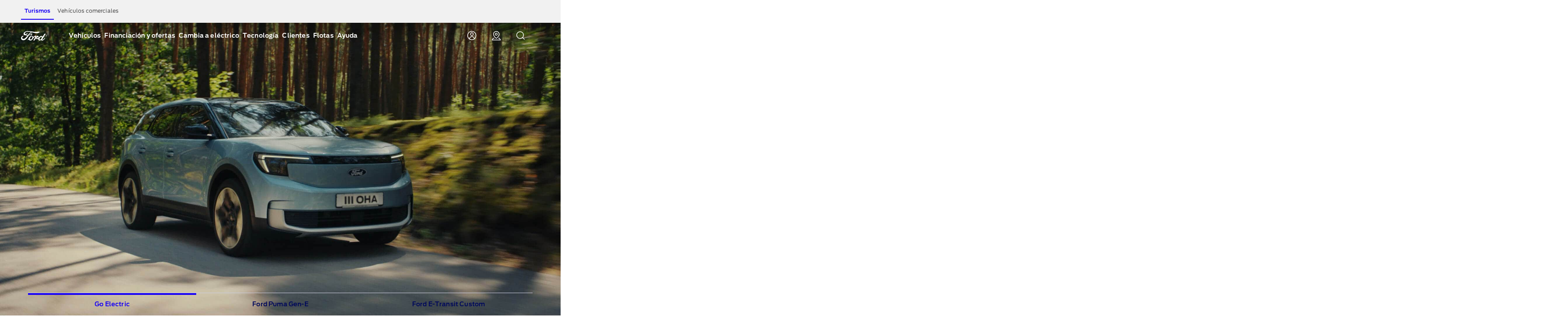

--- FILE ---
content_type: text/html
request_url: https://www.ford.es/
body_size: 19874
content:

<!DOCTYPE HTML>
<html lang="es-ES">
    <head>
  <meta charset="UTF-8"/>
  <script>
// akam-sw.js install script version 1.3.6
"serviceWorker"in navigator&&"find"in[]&&function(){var e=new Promise(function(e){"complete"===document.readyState||!1?e():(window.addEventListener("load",function(){e()}),setTimeout(function(){"complete"!==document.readyState&&e()},1e4))}),n=window.akamServiceWorkerInvoked,r="1.3.6";if(n)aka3pmLog("akam-setup already invoked");else{window.akamServiceWorkerInvoked=!0,window.aka3pmLog=function(){window.akamServiceWorkerDebug&&console.log.apply(console,arguments)};function o(e){(window.BOOMR_mq=window.BOOMR_mq||[]).push(["addVar",{"sm.sw.s":e,"sm.sw.v":r}])}var i="/akam-sw.js",a=new Map;navigator.serviceWorker.addEventListener("message",function(e){var n,r,o=e.data;if(o.isAka3pm)if(o.command){var i=(n=o.command,(r=a.get(n))&&r.length>0?r.shift():null);i&&i(e.data.response)}else if(o.commandToClient)switch(o.commandToClient){case"enableDebug":window.akamServiceWorkerDebug||(window.akamServiceWorkerDebug=!0,aka3pmLog("Setup script debug enabled via service worker message"),v());break;case"boomerangMQ":o.payload&&(window.BOOMR_mq=window.BOOMR_mq||[]).push(o.payload)}aka3pmLog("akam-sw message: "+JSON.stringify(e.data))});var t=function(e){return new Promise(function(n){var r,o;r=e.command,o=n,a.has(r)||a.set(r,[]),a.get(r).push(o),navigator.serviceWorker.controller&&(e.isAka3pm=!0,navigator.serviceWorker.controller.postMessage(e))})},c=function(e){return t({command:"navTiming",navTiming:e})},s=null,m={},d=function(){var e=i;return s&&(e+="?othersw="+encodeURIComponent(s)),function(e,n){return new Promise(function(r,i){aka3pmLog("Registering service worker with URL: "+e),navigator.serviceWorker.register(e,n).then(function(e){aka3pmLog("ServiceWorker registration successful with scope: ",e.scope),r(e),o(1)}).catch(function(e){aka3pmLog("ServiceWorker registration failed: ",e),o(0),i(e)})})}(e,m)},g=navigator.serviceWorker.__proto__.register;if(navigator.serviceWorker.__proto__.register=function(n,r){return n.includes(i)?g.call(this,n,r):(aka3pmLog("Overriding registration of service worker for: "+n),s=new URL(n,window.location.href),m=r,navigator.serviceWorker.controller?new Promise(function(n,r){var o=navigator.serviceWorker.controller.scriptURL;if(o.includes(i)){var a=encodeURIComponent(s);o.includes(a)?(aka3pmLog("Cancelling registration as we already integrate other SW: "+s),navigator.serviceWorker.getRegistration().then(function(e){n(e)})):e.then(function(){aka3pmLog("Unregistering existing 3pm service worker"),navigator.serviceWorker.getRegistration().then(function(e){e.unregister().then(function(){return d()}).then(function(e){n(e)}).catch(function(e){r(e)})})})}else aka3pmLog("Cancelling registration as we already have akam-sw.js installed"),navigator.serviceWorker.getRegistration().then(function(e){n(e)})}):g.call(this,n,r))},navigator.serviceWorker.controller){var u=navigator.serviceWorker.controller.scriptURL;u.includes("/akam-sw.js")||u.includes("/akam-sw-preprod.js")||u.includes("/threepm-sw.js")||(aka3pmLog("Detected existing service worker. Removing and re-adding inside akam-sw.js"),s=new URL(u,window.location.href),e.then(function(){navigator.serviceWorker.getRegistration().then(function(e){m={scope:e.scope},e.unregister(),d()})}))}else e.then(function(){window.akamServiceWorkerPreprod&&(i="/akam-sw-preprod.js"),d()});if(window.performance){var w=window.performance.timing,l=w.responseEnd-w.responseStart;c(l)}e.then(function(){t({command:"pageLoad"})});var k=!1;function v(){window.akamServiceWorkerDebug&&!k&&(k=!0,aka3pmLog("Initializing debug functions at window scope"),window.aka3pmInjectSwPolicy=function(e){return t({command:"updatePolicy",policy:e})},window.aka3pmDisableInjectedPolicy=function(){return t({command:"disableInjectedPolicy"})},window.aka3pmDeleteInjectedPolicy=function(){return t({command:"deleteInjectedPolicy"})},window.aka3pmGetStateAsync=function(){return t({command:"getState"})},window.aka3pmDumpState=function(){aka3pmGetStateAsync().then(function(e){aka3pmLog(JSON.stringify(e,null,"\t"))})},window.aka3pmInjectTiming=function(e){return c(e)},window.aka3pmUpdatePolicyFromNetwork=function(){return t({command:"pullPolicyFromNetwork"})})}v()}}();</script>
<script defer>
    var hostname = window.location.hostname;
    var relativePath = '/etc/designs/dse/dsefoe-aem-utils/clientlibs/dsefoe-aem-utils/base/img/';
    var lincolnIconPath = 'lincoln/';
    var iconName = 'favicon.ico';
    var path = relativePath + iconName;

    if(hostname.indexOf('lincoln.com') > 0) {
      path = relativePath + lincolnIconPath + iconName;
    }

    document.write('<link rel="shortcut icon" type="image/icon" href="' + path + '">');
  </script>
  <title>Web oficial de Ford: innovación y rendimiento | Ford ES</title>
  
  <meta name="description" content="Bienvenido a la página de Ford España. Descubre nuestras innovadoras tecnologías y encuentra los mejores precios, promociones y vehículos de Ford. ¡Entra ya!"/>
  <meta name="template" content="generic-page"/>
  <meta name="viewport" content="width=device-width, initial-scale=1"/>
  
  
    <meta name="pagename-monitoring" content="brand:home"/>
  

  
    <meta name="og:type" content="website"/>
    
      <meta name="google-site-verification" content="vqioB_UL3C0gANn-HTGOS4k-96_PPoCdCndqhgZfWfA"/>
    
  

  
  

    
    
        
    



  
  
    <script id="analytics-properties">
        var fordAnalytics = fordAnalytics ? fordAnalytics : {"page.hierarchy":"home","page.pTemplate":"none","page.userLanguage":"spa","onclick.contentType":"hp:none:impress","page.siteSection":"home","page.variantName":"homePage","page.pageName":"brand:home","page.pageNameNoVehicle":"brand:home","page.country":"ford-es","page.pageID":"hp"}
        var fordAnalyticsParent = fordAnalyticsParent ? fordAnalyticsParent : {"page.pTemplate":"none","page.userLanguage":"spa","onclick.contentType":":none:impress","page.country":"ford-es"};
    </script>


  



  
	<script id="cookie-configuration">
		window.cookieConfiguration = window.cookieConfiguration || {"cookieCategoriesConfiguration":{"expirationDate":364,"categories":[{"id":"strictly necessary","name":"Cookies técnicas o estrictamente necesarias","defaultState":"ALWAYS_ON","analyticsName":"strictly necessary","alwaysOn":true,"enabledByDefault":true},{"id":"performance","name":"Cookies de medición o rendimiento","defaultState":"SELECTABLE_OFF","analyticsName":"performance","alwaysOn":false,"enabledByDefault":false},{"id":"functionality","name":"Cookies de funcionalidad","defaultState":"SELECTABLE_OFF","analyticsName":"functionality","alwaysOn":false,"enabledByDefault":false},{"id":"targeting","name":"Cookies de segmentación/publicitarias","defaultState":"SELECTABLE_OFF","analyticsName":"targeting","alwaysOn":false,"enabledByDefault":false}]},"cookies":[{"name":"chatbot-tabs","category":"functionality"},{"name":"chatbot-conversation","category":"functionality"},{"name":"chatbot-session","category":"functionality"},{"name":"_cs_root_domain","category":"performance"},{"name":"_cs_same_site","category":"performance"},{"name":"_cs_t","category":"performance"},{"name":"_cs_rl","category":"performance"},{"name":"_cs_mk","category":"performance"},{"name":"_cs_optout","category":"performance"},{"name":"_cs_c","category":"performance"},{"name":"opt-gux-it","category":"functionality"},{"name":"_cs_ex","category":"performance"},{"name":"_cs_cvars","category":"performance"},{"name":"_cs_s","category":"performance"},{"name":"_cs_id","category":"performance"},{"name":"cs_somertyhing","category":"performance"},{"name":"BuyOnlineOverlayOpened","category":"functionality"},{"name":"buyOnlineToInventoryShowroomFinanceData","category":"functionality"},{"name":"opt-gux-ie","category":"functionality"},{"name":"opt-gux-cz","category":"functionality"},{"name":"opt-gux-hu","category":"functionality"},{"name":"opt-gux-gr","category":"functionality"},{"name":"opt-gux-pl","category":"functionality"},{"name":"opt-gux-nl","category":"functionality"},{"name":"opt-gux-lu","category":"functionality"},{"name":"opt-gux-pt","category":"functionality"},{"name":"opt-gux-ro","category":"functionality"},{"name":"opt-gux-no","category":"functionality"},{"name":"opt-gux-dk","category":"functionality"},{"name":"opt-gux-fr","category":"functionality"},{"name":"opt-gux-uk","category":"functionality"},{"name":"opt-gux-de","category":"functionality"},{"name":"opt-gux-es","category":"functionality"},{"name":"opt-gux-it","category":"functionality"},{"name":"opt-gux-ch_de","category":"functionality"},{"name":"opt-gux-ch_it","category":"functionality"},{"name":"opt-gux-ch_fr","category":"functionality"},{"name":"opt-gux-be_nl","category":"functionality"},{"name":"opt-gux-be_fr","category":"functionality"},{"name":"opt-gux-at","category":"functionality"},{"name":"requestUrl","category":"strictly necessary"},{"name":"pricingData","category":"strictly necessary"},{"name":"url","category":"strictly necessary"},{"name":"vehicleData","category":"strictly necessary"},{"name":"digitaldata","category":"strictly necessary"},{"name":"persist:root","category":"strictly necessary"},{"name":"ngcToInventoryShowroomFinanceData","category":"functionality"},{"name":"inventoryShowroomToNgcFinanceData","category":"functionality"},{"name":"inventoryShowroomFinanceAppData","category":"functionality"},{"name":"yt-player-bandaid-host","category":"strictly necessary"},{"name":"yt.innertube::requests","category":"strictly necessary"},{"name":"yt.innertube::nextId","category":"strictly necessary"},{"name":"s.browser","category":"functionality"},{"name":"agentSessionKey","category":"functionality"},{"name":"WSHumanClickSiteNumber","category":"functionality"},{"name":"WSHumanClickWebSession","category":"functionality"},{"name":"WSHumanClickServer","category":"functionality"},{"name":"session_id","category":"functionality"},{"name":"idpLastDomain","category":"functionality"},{"name":"idpLastSiteId","category":"functionality"},{"name":"-lpuw","category":"functionality"},{"name":"lpMessaging-","category":"functionality"},{"name":"UIConf","category":"functionality"},{"name":"lpStrMap","category":"functionality"},{"name":"Storage_expiration-SiteId","category":"functionality"},{"name":"LPCKEY-SiteId","category":"functionality"},{"name":"LPCID-SiteId","category":"functionality"},{"name":"lpPmCalleeDfs","category":"functionality"},{"name":"lpTabId","category":"functionality"},{"name":"lpLastVisit-","category":"functionality"},{"name":"LPVisitorID","category":"functionality"},{"name":"LPSessionID","category":"functionality"},{"name":"LPSID-SiteID","category":"functionality"},{"name":"LPVID","category":"functionality"},{"name":"LPit","category":"functionality"},{"name":"HumanClickCHATKEY","category":"functionality"},{"name":"lpCloseInvite","category":"functionality"},{"name":"HumanClickSiteContainer ID_","category":"functionality"},{"name":"HumanClickACTIVE","category":"functionality"},{"name":"HumanClickKEY","category":"functionality"},{"name":"LivePersonID","category":"functionality"},{"name":"hmcSelection","category":"strictly necessary"},{"name":"LOGIN_INFO","category":"strictly necessary"},{"name":"_pk_ref.* (i.e. pk_id.8.33ba)","category":"performance"},{"name":"_pinterest_ct_ua","category":"targeting"},{"name":"v3","category":"targeting"},{"name":"_pin_unauth","category":"targeting"},{"name":"mf_user","category":"performance"},{"name":"mf_*","category":"performance"},{"name":"G_ENABLED_IDPS","category":"targeting"},{"name":"AnalyticsSyncHistory","category":"targeting"},{"name":"RUL","category":"targeting"},{"name":"hasReduxDataLoaded","category":"strictly necessary"},{"name":"persist:dataModel","category":"strictly necessary"},{"name":"catalogId","category":"strictly necessary"},{"name":"vehicleCode","category":"strictly necessary"},{"name":"inventoryShowroomReturnConfig","category":"functionality"},{"name":"inventoryShowroomFunctional","category":"functionality"},{"name":"cookiePreferences","category":"strictly necessary"},{"name":"gdprBannerInteracted","category":"strictly necessary"},{"name":"otpTSpwrt","category":"functionality"},{"name":"otpTSreg","category":"functionality"},{"name":"fma_YmFuYW5h","category":"strictly necessary"},{"name":"CISESSIONIDPR02*","category":"strictly necessary"},{"name":"CIPD-S-SESSION-ID","category":"strictly necessary"},{"name":"*SAML*","category":"strictly necessary"},{"name":"selectedVin","category":"strictly necessary"},{"name":"fcamSsoToken","category":"strictly necessary"},{"name":"fcam_refresh_token","category":"strictly necessary"},{"name":"tADu","category":"strictly necessary"},{"name":"tTf","category":"strictly necessary"},{"name":"tTE","category":"strictly necessary"},{"name":"tTDu","category":"strictly necessary"},{"name":"tTDe","category":"strictly necessary"},{"name":"tPL","category":"strictly necessary"},{"name":"tnsApp","category":"strictly necessary"},{"name":"tMQ","category":"strictly necessary"},{"name":"tC","category":"strictly necessary"},{"name":"tAE","category":"strictly necessary"},{"name":"tADe","category":"strictly necessary"},{"name":"_fbp","category":"targeting"},{"name":"t3D","category":"strictly necessary"},{"name":"v2/tracker","category":"strictly necessary"},{"name":"pixie","category":"targeting"},{"name":"GED_PLAYLIST_ACTIVITY","category":"strictly necessary"},{"name":"3pm-sw-policy#state","category":"strictly necessary"},{"name":"com.adobe.reactor.dataElementCookiesMigrated","category":"strictly necessary"},{"name":"OGP","category":"strictly necessary"},{"name":"OGPC","category":"strictly necessary"},{"name":"vin","category":"targeting"},{"name":"PAGECACHE_FORMKEY","category":"targeting"},{"name":"PAGECACHE_ENV","category":"targeting"},{"name":"search-params","category":"targeting"},{"name":"frontend_cid","category":"strictly necessary"},{"name":"frontend","category":"strictly necessary"},{"name":"check","category":"functionality"},{"name":"yt-remote-fast-check-period","category":"strictly necessary"},{"name":"yt-remote-cast-available","category":"strictly necessary"},{"name":"yt-remote-session-name","category":"strictly necessary"},{"name":"yt-remote-cast-installed","category":"strictly necessary"},{"name":"yt-remote-session-app","category":"strictly necessary"},{"name":"yt-player-bandwidth","category":"strictly necessary"},{"name":"yt-remote-connected-devices","category":"strictly necessary"},{"name":"yt-player-headers-readable","category":"strictly necessary"},{"name":"yt-remote-device-id","category":"strictly necessary"},{"name":"VISITOR_INFO1_LIVE","category":"strictly necessary"},{"name":"YSC","category":"strictly necessary"},{"name":"GPS","category":"strictly necessary"},{"name":"PREF","category":"strictly necessary"},{"name":"ct0","category":"targeting"},{"name":"i/adsct","category":"targeting"},{"name":"lpuid","category":"targeting"},{"name":"lpc","category":"targeting"},{"name":"src0_xxxx","category":"targeting"},{"name":"ov","category":"targeting"},{"name":"syncdata_##","category":"targeting"},{"name":"t/v2/activity","category":"targeting"},{"name":"__Secure-3PSID","category":"targeting"},{"name":"__Secure-3PAPISID","category":"targeting"},{"name":"__Secure-APISID","category":"targeting"},{"name":"SAPISID","category":"targeting"},{"name":"APISID","category":"targeting"},{"name":"FLC","category":"targeting"},{"name":"ANID","category":"targeting"},{"name":"__Secure-SSID","category":"targeting"},{"name":"SSID","category":"targeting"},{"name":"SIDCC","category":"targeting"},{"name":"pagead/1p-user-list/#","category":"targeting"},{"name":"pagead/1p-conversion/#","category":"targeting"},{"name":"_gcl_au","category":"targeting"},{"name":"test_cookie","category":"targeting"},{"name":"SID","category":"targeting"},{"name":"__Secure-HSID","category":"targeting"},{"name":"HSID","category":"targeting"},{"name":"CONSENT","category":"targeting"},{"name":"DV","category":"targeting"},{"name":"TAID","category":"targeting"},{"name":"DSID","category":"targeting"},{"name":"AID","category":"targeting"},{"name":"test","category":"strictly necessary"},{"name":"JSESSIONID","category":"strictly necessary"},{"name":"guxfoe.previousSiteSection","category":"functionality"},{"name":"guxfoe.previousHierarchy","category":"functionality"},{"name":"ruxitagent_*_Store (e.g. ruxitagent_c1248d9aea60111f_Store)","category":"performance"},{"name":"ab.storage.ccDismissals.ef015d71-1461-4a45-be46-04a1245bdbef","category":"targeting"},{"name":"__cfduid","category":"targeting"},{"name":"bounce","category":"targeting"},{"name":"usersync","category":"targeting"},{"name":"token","category":"targeting"},{"name":"uids","category":"targeting"},{"name":"icu","category":"targeting"},{"name":"Braze IndexedDB Support Test#pushSubscribed","category":"targeting"},{"name":"xdt_* (e.g. xdt_33)","category":"targeting"},{"name":"_s3_id.* (e.g. _s3_id.41.83e0)","category":"performance"},{"name":"_s3_ses.* (e.g. _s3_ses.41.83e0)","category":"performance"},{"name":"ab.storage.triggers.ef015d71-1461-4a45-be46-04a1245bdbef","category":"targeting"},{"name":"ab.storage.triggerFireInstancesById.ef015d71-1461-4a45-be46-04a1245bdbef","category":"targeting"},{"name":"ab.storage.sessionId.ef015d71-1461-4a45-be46-04a1245bdbef","category":"targeting"},{"name":"ab.storage.serverConfig.ef015d71-1461-4a45-be46-04a1245bdbef","category":"targeting"},{"name":"ab.storage.messagingSessionStart.ef015d71-1461-4a45-be46-04a1245bdbef","category":"targeting"},{"name":"ab.storage.lastDisplayedTriggerTimesById.ef015d71-1461-4a45-be46-04a1245bdbef","category":"targeting"},{"name":"ab.storage.lastDisplayedTriggerTime.ef015d71-1461-4a45-be46-04a1245bdbef","category":"targeting"},{"name":"ab.storage.events.ef015d71-1461-4a45-be46-04a1245bdbef","category":"targeting"},{"name":"ab.storage.deviceId.ef015d71-1461-4a45-be46-04a1245bdbef","category":"targeting"},{"name":"ab.storage.device.ef015d71-1461-4a45-be46-04a1245bdbef","category":"targeting"},{"name":"ab.storage.ccLastFullSync.ef015d71-1461-4a45-be46-04a1245bdbef","category":"targeting"},{"name":"ab.storage.ccLastCardUpdated.ef015d71-1461-4a45-be46-04a1245bdbef","category":"targeting"},{"name":"ab.storage.ccImpressions.ef015d71-1461-4a45-be46-04a1245bdbef","category":"targeting"},{"name":"ab.storage.cc.ef015d71-1461-4a45-be46-04a1245bdbef","category":"targeting"},{"name":"tr","category":"targeting"},{"name":"ATN","category":"targeting"},{"name":"atdmt.com","category":"targeting"},{"name":"AA003","category":"targeting"},{"name":"UserMatchHistory","category":"targeting"},{"name":"lidc","category":"targeting"},{"name":"lang","category":"targeting"},{"name":"L1c","category":"targeting"},{"name":"bcookie","category":"targeting"},{"name":"bscookie","category":"targeting"},{"name":"BizoUserMatchHistory","category":"targeting"},{"name":"BizoNetworkPartnerIndex","category":"targeting"},{"name":"BizoID","category":"targeting"},{"name":"BizoData","category":"targeting"},{"name":"GuxLastVisitedNameplate","category":"targeting"},{"name":"uuidc","category":"targeting"},{"name":"uuid2","category":"targeting"},{"name":"uuid","category":"targeting"},{"name":"sess","category":"targeting"},{"name":"s3_AE","category":"targeting"},{"name":"personalization_id","category":"targeting"},{"name":"NID","category":"targeting"},{"name":"MUIDB","category":"targeting"},{"name":"MUID","category":"targeting"},{"name":"mt_mop","category":"targeting"},{"name":"mdata","category":"targeting"},{"name":"IDE","category":"targeting"},{"name":"id","category":"targeting"},{"name":"guest_id","category":"targeting"},{"name":"fr","category":"targeting"},{"name":"ANONCHK","category":"targeting"},{"name":"anj","category":"targeting"},{"name":"1P_JAR","category":"targeting"},{"name":"ai_session","category":"targeting"},{"name":"ai_user","category":"targeting"},{"name":"FPS_Cache__LastViewedVehicle","category":"targeting"},{"name":"FPS_Cache__RecentlyViewedVehicles_TS","category":"targeting"},{"name":"FPS_Cache__LastViewedVehicle_TS","category":"targeting"},{"name":"FPS_Cache__RecentlyViewedVehicles","category":"targeting"},{"name":"FPS_Target_RVV","category":"targeting"},{"name":"pses","category":"targeting"},{"name":"__cfduid","category":"strictly necessary"},{"name":"WSL-credential","category":"functionality"},{"name":"popup_information","category":"functionality"},{"name":"lp_custom_id","category":"targeting"},{"name":"optprg-popups-disable","category":"functionality"},{"name":"optprg-visited-car-informations-v2","category":"functionality"},{"name":"mboxEdgeCluster","category":"targeting"},{"name":"mbox","category":"targeting"},{"name":"gt_uid","category":"targeting"},{"name":"dataStatus","category":"functionality"},{"name":"dl-last-search-type","category":"functionality"},{"name":"dl-last-search-location","category":"functionality"},{"name":"ARRAffinity","category":"functionality"},{"name":"ai_user","category":"functionality"},{"name":"ai_session","category":"functionality"},{"name":"vin","category":"functionality"},{"name":"TCSess","category":"performance"},{"name":"TCID","category":"performance"},{"name":"s3timer","category":"targeting"},{"name":"s3_AEsess","category":"targeting"},{"name":"AMCVS_9BE65971546B76C70A4C98A2%40AdobeOrg","category":"performance"},{"name":"AMCV_9BE65971546B76C70A4C98A2%40AdobeOrg","category":"performance"},{"name":"AMCVS_###AdobeOrg","category":"performance"},{"name":"AMCV_###AdobeOrg","category":"performance"},{"name":"_s3_id.8.33ba","category":"performance"},{"name":"_pk_uid","category":"performance"},{"name":"opus_auth","category":"strictly necessary"},{"name":"lz_visits","category":"strictly necessary"},{"name":"lz_userid","category":"strictly necessary"},{"name":"lz_last_visit","category":"strictly necessary"},{"name":"guxfoe-cookiedisclaimer","category":"strictly necessary"},{"name":"backToMainUrl","category":"strictly necessary"},{"name":"DPJSESSIONID","category":"strictly necessary"},{"name":"PD-S-SESSION-ID","category":"strictly necessary"},{"name":"ICI_DEBUG","category":"strictly necessary"},{"name":"_boomr_akamaiXhrRetry","category":"strictly necessary"},{"name":"AKA_A2","category":"strictly necessary"},{"name":"BA","category":"strictly necessary"},{"name":"RT","category":"performance"},{"name":"ak_bmsc","category":"strictly necessary"},{"name":"bm_sv","category":"strictly necessary"},{"name":"unsupported-browsers-overlay-counter","category":"strictly necessary"},{"name":"guxacc-cookiedisclaimer","category":"strictly necessary"},{"name":"CookieConsent","category":"strictly necessary"},{"name":"guxfoe-cookiedisclaimer","category":"strictly necessary"},{"name":"acc-unsupported-browsers-overlay-counter","category":"strictly necessary"},{"name":"cookie-configuration","category":"strictly necessary"},{"name":"s_cc","category":"performance"},{"name":"s_cp_pers","category":"performance"},{"name":"s_fid","category":"performance"},{"name":"s_p_s_prop8","category":"performance"},{"name":"s_p13_pers","category":"performance"},{"name":"s_sq","category":"performance"},{"name":"s_suite","category":"performance"},{"name":"s_vi_*","category":"performance"},{"name":"v_starting","category":"performance"},{"name":"s_p30_pers","category":"performance"},{"name":"s_p17_pers","category":"performance"},{"name":"AMCV_*AdobeOrg","category":"performance"},{"name":"AMCVS_*AdobeOrg","category":"performance"},{"name":"s_ecid","category":"performance"},{"name":"dtCookie","category":"performance"},{"name":"dtLatC","category":"performance"},{"name":"dtPC","category":"performance"},{"name":"dtSa","category":"performance"},{"name":"ruxitagent_*_Store","category":"performance"},{"name":"rxec","category":"performance"},{"name":"rxlatency","category":"performance"},{"name":"rxpc","category":"performance"},{"name":"rxsession","category":"performance"},{"name":"rxvisitid","category":"performance"},{"name":"rxVisitor","category":"performance"},{"name":"rxvt","category":"performance"},{"name":"dtDisabled","category":"performance"},{"name":"dtsrVID","category":"performance"},{"name":"dtsrE","category":"performance"},{"name":"dtsrTID","category":"performance"},{"name":"internalNavigationID","category":"performance"},{"name":"_dp","category":"targeting"},{"name":"aam_uuid","category":"targeting"},{"name":"AAMC_fordeu_0","category":"targeting"},{"name":"demdex","category":"targeting"},{"name":"dextp","category":"targeting"},{"name":"dpm","category":"targeting"},{"name":"dst","category":"targeting"},{"name":"ev_sync_dd","category":"targeting"},{"name":"ev_sync_nx","category":"targeting"},{"name":"ev_sync_ix","category":"targeting"},{"name":"ev_sync_ax","category":"targeting"},{"name":"ev_sync_bk","category":"targeting"},{"name":"ev_sync_fs","category":"targeting"},{"name":"ev_sync_ox","category":"targeting"},{"name":"ev_sync_pm","category":"targeting"},{"name":"ev_sync_tm","category":"targeting"},{"name":"ev_sync_yh","category":"targeting"},{"name":"ev_sync_rc","category":"targeting"},{"name":"everest_g_v2","category":"targeting"},{"name":"everest_session_v2","category":"targeting"},{"name":"gglck","category":"targeting"},{"name":"aam_tnt","category":"targeting"},{"name":"tfpa","category":"targeting"},{"name":"tt_viewer","category":"targeting"},{"name":"Ad-id","category":"targeting"},{"name":"Ad-privacy","category":"targeting"},{"name":"kampyleUserSessionsCount","category":"performance"},{"name":"DECLINED_DATE","category":"performance"},{"name":"SUBMITTED_DATE","category":"performance"},{"name":"kampyleUserSession","category":"performance"},{"name":"kampyleSessionPageCounter","category":"performance"},{"name":"kampyleInvitePresented","category":"performance"},{"name":"kampylePageLoadedTimestamp","category":"performance"},{"name":"kampyleUserPercentile","category":"performance"},{"name":"LAST_INVITATION_VIEW","category":"performance"},{"name":"kampyle_userid","category":"performance"},{"name":"cd_user_id","category":"performance"},{"name":"md_isSurveySubmittedInSession","category":"performance"},{"name":"mdigital_alternative_uuid","category":"performance"},{"name":"mdLogger","category":"performance"},{"name":"video-js","category":"strictly necessary"},{"name":"_rdt_uuid","category":"targeting"},{"name":"dtValidationCookie","category":"performance"},{"name":"x-ms-cpim-csrf","category":"strictly necessary"},{"name":"sticky-popup-displayed","category":"strictly necessary"},{"name":"bm_sz","category":"strictly necessary"},{"name":"_abck","category":"strictly necessary"},{"name":"ev_36_getval","category":"performance"},{"name":"TDID","category":"targeting"},{"name":"TDID","category":"targeting"}],"urlCookieCombinedParameters":[],"timestamp":1757583715154}
	</script>


  
    <a href="#main-content" class="dse-skip-to-content"></a>

  
    
<script src="/etc/designs/dse/dsefoe-aem-utils/clientlibs/dsefoe-aem-utils-vendors.min.js"></script>





  <script type="text/javascript" src="//www.ford.eu/static/prod/cookieservice/cookieservice.bundle.js"></script>
  
    
    

    

    


        <script type="text/javascript" src="//assets.adobedtm.com/1db89c73e928/3d7bacf78384/launch-a3cee5bdf32c.min.js"></script>


    
    
    <link rel="stylesheet" href="/etc/designs/dse/dsefoe-aem-utils/clientlibs/dsefoe-aem-utils.min.css" type="text/css">


    
    
    

  
  

  <script type="text/javascript" src="https://www.youtube.com/iframe_api"></script>

  
    <script defer type="text/javascript" src="//www.ford.eu/static/prod/contextservice/contextservice.bundle.js"></script>
    <!-- Preconnect to the domain hosting your fonts and CSS -->
    <link rel="preconnect" href="https://www.ford.eu"/>
    <link rel="stylesheet" href="//www.ford.eu/static/prod/fonts/ford-antenna-swap.css"/>
    <link rel="stylesheet" href="//www.ford.eu/static/prod/ford-icons/ford-icons.css"/>
    <link rel="stylesheet" href="//www.ford.eu/static/prod/tokens/_variables.css"/>
    <link rel="stylesheet" href="//www.ford.eu/static/prod/grid/index.css"/>
    
  
  <!-- STYLES -->
  
    



  <!-- SCRIPTS  -->
  
    
<script src="/etc/designs/dse/dsefoe-core-components/clientlibs/dsefoe-core-components.min.js"></script>



  
    
<script src="/etc/designs/dse/dsefoe-aem-utils/clientlibs/dsefoe-aem-utils.min.js"></script>




  
    
  

  <link rel="stylesheet" href="/etc/designs/dse/dsefoe-core-components/clientlibs/dsefoe-core-components/dist/bundle.css"/>

  

<script>(window.BOOMR_mq=window.BOOMR_mq||[]).push(["addVar",{"rua.upush":"false","rua.cpush":"false","rua.upre":"false","rua.cpre":"false","rua.uprl":"false","rua.cprl":"false","rua.cprf":"false","rua.trans":"","rua.cook":"false","rua.ims":"false","rua.ufprl":"false","rua.cfprl":"false","rua.isuxp":"false","rua.texp":"norulematch","rua.ceh":"false","rua.ueh":"false","rua.ieh.st":"0"}]);</script>
<script>!function(){function o(n,i){if(n&&i)for(var r in i)i.hasOwnProperty(r)&&(void 0===n[r]?n[r]=i[r]:n[r].constructor===Object&&i[r].constructor===Object?o(n[r],i[r]):n[r]=i[r])}try{var n=decodeURIComponent("%7B%0A%22RT%22%3A%7B%20%22cookie%22%3A%22%22%20%7D%0A%7D");if(n.length>0&&window.JSON&&"function"==typeof window.JSON.parse){var i=JSON.parse(n);void 0!==window.BOOMR_config?o(window.BOOMR_config,i):window.BOOMR_config=i}}catch(r){window.console&&"function"==typeof window.console.error&&console.error("mPulse: Could not parse configuration",r)}}();</script>
                              <script>!function(e){var n="https://s.go-mpulse.net/boomerang/";if("False"=="True")e.BOOMR_config=e.BOOMR_config||{},e.BOOMR_config.PageParams=e.BOOMR_config.PageParams||{},e.BOOMR_config.PageParams.pci=!0,n="https://s2.go-mpulse.net/boomerang/";if(window.BOOMR_API_key="4TLCD-XEY28-FEQH9-UUX23-59L7N",function(){function e(){if(!o){var e=document.createElement("script");e.id="boomr-scr-as",e.src=window.BOOMR.url,e.async=!0,i.parentNode.appendChild(e),o=!0}}function t(e){o=!0;var n,t,a,r,d=document,O=window;if(window.BOOMR.snippetMethod=e?"if":"i",t=function(e,n){var t=d.createElement("script");t.id=n||"boomr-if-as",t.src=window.BOOMR.url,BOOMR_lstart=(new Date).getTime(),e=e||d.body,e.appendChild(t)},!window.addEventListener&&window.attachEvent&&navigator.userAgent.match(/MSIE [67]\./))return window.BOOMR.snippetMethod="s",void t(i.parentNode,"boomr-async");a=document.createElement("IFRAME"),a.src="about:blank",a.title="",a.role="presentation",a.loading="eager",r=(a.frameElement||a).style,r.width=0,r.height=0,r.border=0,r.display="none",i.parentNode.appendChild(a);try{O=a.contentWindow,d=O.document.open()}catch(_){n=document.domain,a.src="javascript:var d=document.open();d.domain='"+n+"';void(0);",O=a.contentWindow,d=O.document.open()}if(n)d._boomrl=function(){this.domain=n,t()},d.write("<bo"+"dy onload='document._boomrl();'>");else if(O._boomrl=function(){t()},O.addEventListener)O.addEventListener("load",O._boomrl,!1);else if(O.attachEvent)O.attachEvent("onload",O._boomrl);d.close()}function a(e){window.BOOMR_onload=e&&e.timeStamp||(new Date).getTime()}if(!window.BOOMR||!window.BOOMR.version&&!window.BOOMR.snippetExecuted){window.BOOMR=window.BOOMR||{},window.BOOMR.snippetStart=(new Date).getTime(),window.BOOMR.snippetExecuted=!0,window.BOOMR.snippetVersion=12,window.BOOMR.url=n+"4TLCD-XEY28-FEQH9-UUX23-59L7N";var i=document.currentScript||document.getElementsByTagName("script")[0],o=!1,r=document.createElement("link");if(r.relList&&"function"==typeof r.relList.supports&&r.relList.supports("preload")&&"as"in r)window.BOOMR.snippetMethod="p",r.href=window.BOOMR.url,r.rel="preload",r.as="script",r.addEventListener("load",e),r.addEventListener("error",function(){t(!0)}),setTimeout(function(){if(!o)t(!0)},3e3),BOOMR_lstart=(new Date).getTime(),i.parentNode.appendChild(r);else t(!1);if(window.addEventListener)window.addEventListener("load",a,!1);else if(window.attachEvent)window.attachEvent("onload",a)}}(),"".length>0)if(e&&"performance"in e&&e.performance&&"function"==typeof e.performance.setResourceTimingBufferSize)e.performance.setResourceTimingBufferSize();!function(){if(BOOMR=e.BOOMR||{},BOOMR.plugins=BOOMR.plugins||{},!BOOMR.plugins.AK){var n=""=="true"?1:0,t="",a="aoixrnyxeeo5i2lqigja-f-e8d1b175d-clientnsv4-s.akamaihd.net",i="false"=="true"?2:1,o={"ak.v":"39","ak.cp":"618330","ak.ai":parseInt("403124",10),"ak.ol":"0","ak.cr":8,"ak.ipv":4,"ak.proto":"h2","ak.rid":"7aa47578","ak.r":44332,"ak.a2":n,"ak.m":"","ak.n":"essl","ak.bpcip":"3.145.120.0","ak.cport":50670,"ak.gh":"23.33.28.199","ak.quicv":"","ak.tlsv":"tls1.3","ak.0rtt":"","ak.0rtt.ed":"","ak.csrc":"-","ak.acc":"","ak.t":"1768964498","ak.ak":"hOBiQwZUYzCg5VSAfCLimQ==CuUJt5ShPIuZv05qX0C1BVJbvDuY7ZI+xomONTIQcztbGdC++Y1egAx5gv5xeU/8leGtVchzAHOqG6CirPo0oIMp9W7AqighyhbO/RXJbnTdPNjWHVtY+9iooeTbMNDuixBrMM7TrW54XdEN7Qq3jJKgQj538y26q3w+BKlIpKW9Se9zAVLCcqvx96sW36n1dvL3J5yy6WuK7zCEXDbsacV1Oe2x3omKitJzrK1rnOU8oK9iCHG9WH1l0lfpMx/wg2yKM6js+4plBRNLG3PBzwg4FkvJVBWsqsml0A30NbWXM6ViOWIJeXU5NjUdzEBMCd3tnMsU0jD5HI8i5wsIGPBlGW4cbOEX+WpTTTvFAXG0U4yZ+RRLLnohTveFrM9oQVotQ/WuIFRkBMkjUdBJGJweNwh/b7cD1Epjdjkkw1I=","ak.pv":"68","ak.dpoabenc":"","ak.tf":i};if(""!==t)o["ak.ruds"]=t;var r={i:!1,av:function(n){var t="http.initiator";if(n&&(!n[t]||"spa_hard"===n[t]))o["ak.feo"]=void 0!==e.aFeoApplied?1:0,BOOMR.addVar(o)},rv:function(){var e=["ak.bpcip","ak.cport","ak.cr","ak.csrc","ak.gh","ak.ipv","ak.m","ak.n","ak.ol","ak.proto","ak.quicv","ak.tlsv","ak.0rtt","ak.0rtt.ed","ak.r","ak.acc","ak.t","ak.tf"];BOOMR.removeVar(e)}};BOOMR.plugins.AK={akVars:o,akDNSPreFetchDomain:a,init:function(){if(!r.i){var e=BOOMR.subscribe;e("before_beacon",r.av,null,null),e("onbeacon",r.rv,null,null),r.i=!0}return this},is_complete:function(){return!0}}}}()}(window);</script></head>
    <body class="genericpage page basicpage" id="genericpage-793092ff33" data-cmp-link-accessibility-enabled data-cmp-link-accessibility-text="opens in a new tab" data-cmp-data-layer-name="adobeDataLayer">
        
        
        
            




            
<div class="cookiebanner hostcontainer">
    

    
        
            <link rel="stylesheet" href="https://www.dse-cookiebanner.ford.com/build/dist/bundle.css" type="text/css"/>
        
        <div class="host-container dse-cookie-disclaimer transparent" data-json-path="/content/dse-app-configuration/cookie-configuration.model.json" data-is-author-edit-mode="false">
        </div>
        
            <script type="text/javascript" src="https://www.dse-cookiebanner.ford.com/build/dist/bundle.js" defer></script>
        
    




    

</div>
<div class="globalnavigation">
    

    

    
        
    <div hidden>
        <a href="https://www.ford.es/">Ford Homepage</a>
        
            
                <a href="https://www.ford.es/propietario/tu-cuenta">My Account</a>
            
            
            
        
            
                <a href="https://www.ford.es/buscar-concesionario">Find a dealer</a>
            
            
            
        
            
                <a href="https://www.ford.es/search-dse">Search</a>
            
            
            
        

        
            
            
                <p>Vehículos</p>
            
            
            
                
                
                
            
            
        
            
            
                <p>Financiación y ofertas</p>
            
            
            
                
                    <ol>&lt;p&gt;&lt;a class=&#34;- None&#34; _link_action=&#34; &#34; _icon_style=&#34;-&#34; _link_style=&#34;None&#34; data-dse-context-type=&#34;none&#34; href=&#34;#&#34; lpos=&#34;global nav header:finance &amp;amp; promotions&#34; data-analytics-cta-uid=&#34;745b08cb-bce0-4514-b91f-922b146411d9&#34; data-analytics-link-type=&#34;nav&#34; data-analytics-direct-call-rule=&#34;moduleInternalNavClick&#34; data-analytics-cta-name=&#34;promotions&#34;&gt;Ofertas&lt;/a&gt;&lt;/p&gt;
</ol>
                
                
                    <ol>&lt;p&gt;&lt;a href=&#34;https://www.ford.es/compra/promociones/particulares&#34; class=&#34;- None&#34; _link_action=&#34; &#34; _icon_style=&#34;-&#34; _link_style=&#34;None&#34; data-dse-context-type=&#34;none&#34;&gt;Promociones&lt;/a&gt;&lt;/p&gt;
</ol>
                
                
            
                
                    <ol>&lt;p&gt;&lt;a class=&#34;- None&#34; _link_action=&#34; &#34; _icon_style=&#34;-&#34; _link_style=&#34;None&#34; data-dse-context-type=&#34;none&#34; href=&#34;#&#34; lpos=&#34;global nav header:finance &amp;amp; promotions&#34; data-analytics-cta-uid=&#34;f4548283-2553-46c4-9104-e84cad0aed8c&#34; data-analytics-link-type=&#34;nav&#34; data-analytics-direct-call-rule=&#34;moduleInternalNavClick&#34; data-analytics-cta-name=&#34;finance&#34;&gt;Financiación&lt;/a&gt;&lt;/p&gt;
</ol>
                
                
                    <ol>&lt;p&gt;&lt;a href=&#34;https://www.ford.es/financiacion/introduccion&#34; class=&#34;- None&#34; _link_action=&#34; &#34; _icon_style=&#34;-&#34; _link_style=&#34;None&#34; data-dse-context-type=&#34;none&#34;&gt;Introducción&lt;/a&gt;&lt;/p&gt;
</ol>
                
                    <ol>&lt;p&gt;&lt;a href=&#34;https://www.ford.es/financiacion/introduccion/financiacion-para-particulares&#34;&gt;Financiación para particulares&lt;/a&gt;&lt;/p&gt;
</ol>
                
                    <ol>&lt;p&gt;&lt;a href=&#34;https://www.ford.es/financiacion/introduccion/financiacion-para-empresas&#34;&gt;Financiación para empresas y autónomos&lt;/a&gt;&lt;/p&gt;
</ol>
                
                
            
            
                <a href="https://www.ford.es/turismos">Ver todos los modelos</a>
            
                <a href="https://www.ford.es/compra/vehiculos-de-ocasion"> Ver stock</a>
            
                <a href="https://www.ford.es/compra/prueba-de-vehiculo">Pide tu prueba</a>
            
        
            
            
                <p>Cambia a eléctrico</p>
            
            
            
                
                    <ol>&lt;p&gt;&lt;a class=&#34;- None&#34; _link_action=&#34; &#34; _icon_style=&#34;-&#34; _link_style=&#34;None&#34; data-dse-context-type=&#34;none&#34; href=&#34;#&#34; lpos=&#34;global nav header:going electric&#34; data-analytics-cta-uid=&#34;a32dbca1-c569-4631-9b3a-7cb4ea71a2d6&#34; data-analytics-link-type=&#34;nav&#34; data-analytics-direct-call-rule=&#34;moduleInternalNavClick&#34; data-analytics-cta-name=&#34;electric &amp;amp; hybrid&#34;&gt;Híbridos y eléctricos&lt;/a&gt;&lt;/p&gt;
</ol>
                
                
                    <ol>&lt;p&gt;&lt;a class=&#34;- None&#34; _link_action=&#34; &#34; _icon_style=&#34;-&#34; _link_style=&#34;None&#34; data-dse-context-type=&#34;none&#34; href=&#34;https://www.ford.es/hibridos-electricos&#34;&gt;Híbridos y eléctricos&lt;/a&gt;&lt;/p&gt;
</ol>
                
                    <ol>&lt;p&gt;&lt;a class=&#34;- None&#34; _link_action=&#34; &#34; _icon_style=&#34;-&#34; _link_style=&#34;None&#34; data-dse-context-type=&#34;none&#34; href=&#34;https://www.ford.es/hibridos-electricos/electricos&#34;&gt;Vehículos 100% eléctricos&lt;/a&gt;&lt;/p&gt;
</ol>
                
                    <ol>&lt;p&gt;&lt;a _link_action=&#34; &#34; _icon_style=&#34;-&#34; _link_style=&#34;None&#34; data-dse-context-type=&#34;none&#34; href=&#34;https://www.ford.es/hibridos-electricos/hibrido-enchufable&#34; class=&#34;- None&#34;&gt;&lt;a href=&#34;https://www.ford.es/hibridos-electricos/hibrido-enchufable&#34; _link_action=&#34; &#34; _icon_style=&#34;-&#34; _link_style=&#34;None&#34; data-dse-context-type=&#34;none&#34; class=&#34;- None&#34;&gt;Vehículos híbridos enchufables&lt;/a&gt;&lt;/a&gt;&lt;/p&gt;
</ol>
                
                    <ol>&lt;p&gt;&lt;a _link_action=&#34; &#34; _icon_style=&#34;-&#34; _link_style=&#34;None&#34; data-dse-context-type=&#34;none&#34; href=&#34;https://www.ford.es/hibridos-electricos/hibrido-autorrecargable&#34; class=&#34;- None&#34;&gt;&lt;a href=&#34;https://www.ford.es/hibridos-electricos/hibrido-autorrecargable&#34; class=&#34;- None&#34; _link_action=&#34; &#34; _icon_style=&#34;-&#34; _link_style=&#34;None&#34; data-dse-context-type=&#34;none&#34;&gt;Vehículos híbridos&lt;/a&gt;&lt;/a&gt;&lt;/p&gt;
</ol>
                
                    <ol>&lt;p&gt;&lt;a class=&#34;- None&#34; _link_action=&#34; &#34; _icon_style=&#34;-&#34; _link_style=&#34;None&#34; data-dse-context-type=&#34;none&#34; href=&#34;https://www.ford.es/hibridos-electricos/mild-hybrid&#34;&gt;Mild Hybrid&lt;/a&gt;&lt;/p&gt;
</ol>
                
                
            
                
                    <ol>&lt;p&gt;&lt;a class=&#34;- None&#34; _link_action=&#34; &#34; _icon_style=&#34;-&#34; _link_style=&#34;None&#34; data-dse-context-type=&#34;none&#34; href=&#34;#&#34; lpos=&#34;global nav header:going electric&#34; data-analytics-cta-uid=&#34;8b07d290-22ce-4baa-a26e-28dd94b370de&#34; data-analytics-link-type=&#34;nav&#34; data-analytics-direct-call-rule=&#34;moduleInternalNavClick&#34; data-analytics-cta-name=&#34;charging&#34;&gt;Carga&lt;/a&gt;&lt;/p&gt;
</ol>
                
                
                    <ol>&lt;p&gt;&lt;a class=&#34;- None&#34; _link_action=&#34; &#34; _icon_style=&#34;-&#34; _link_style=&#34;None&#34; data-dse-context-type=&#34;none&#34; href=&#34;https://www.ford.es/hibridos-electricos/carga&#34;&gt;Introducción&lt;/a&gt;&lt;/p&gt;
</ol>
                
                    <ol>&lt;p&gt;&lt;a class=&#34;- None&#34; _link_action=&#34; &#34; _icon_style=&#34;-&#34; _link_style=&#34;None&#34; data-dse-context-type=&#34;none&#34; href=&#34;https://www.ford.es/hibridos-electricos/carga/power-promise&#34;&gt;P&lt;/a&gt;&lt;a href=&#34;https://www.ford.es/hibridos-electricos/carga/power-promise&#34; class=&#34;- None&#34; _link_action=&#34; &#34; _icon_style=&#34;-&#34; _link_style=&#34;None&#34; data-dse-context-type=&#34;none&#34;&gt;ower Promise&lt;/a&gt;&lt;/p&gt;
</ol>
                
                    <ol>&lt;p&gt;&lt;a class=&#34;- None&#34; _link_action=&#34; &#34; _icon_style=&#34;-&#34; _link_style=&#34;None&#34; data-dse-context-type=&#34;none&#34; href=&#34;https://www.ford.es/hibridos-electricos/carga/carga-domestica&#34;&gt;C&lt;/a&gt;&lt;a href=&#34;https://www.ford.es/hibridos-electricos/carga/carga-domestica&#34; class=&#34;- None&#34; _link_action=&#34; &#34; _icon_style=&#34;-&#34; _link_style=&#34;None&#34; data-dse-context-type=&#34;none&#34;&gt;arga en casa&lt;/a&gt;&lt;/p&gt;
</ol>
                
                    <ol>&lt;p&gt;&lt;a class=&#34;- None&#34; _link_action=&#34; &#34; _icon_style=&#34;-&#34; _link_style=&#34;None&#34; data-dse-context-type=&#34;none&#34; href=&#34;https://www.ford.es/hibridos-electricos/carga/carga-publica&#34;&gt;C&lt;/a&gt;&lt;a href=&#34;https://www.ford.es/hibridos-electricos/carga/carga-publica&#34; class=&#34;- None&#34; _link_action=&#34; &#34; _icon_style=&#34;-&#34; _link_style=&#34;None&#34; data-dse-context-type=&#34;none&#34;&gt;arga pública&lt;/a&gt;&lt;/p&gt;
</ol>
                
                    <ol>&lt;p&gt;&lt;a class=&#34;- None&#34; _link_action=&#34; &#34; _icon_style=&#34;-&#34; _link_style=&#34;None&#34; data-dse-context-type=&#34;none&#34; href=&#34;https://www.ford.es/hibridos-electricos/carga/autonomia&#34;&gt;A&lt;/a&gt;&lt;a href=&#34;https://www.ford.es/hibridos-electricos/carga/autonomia&#34; class=&#34;- None&#34; _link_action=&#34; &#34; _icon_style=&#34;-&#34; _link_style=&#34;None&#34; data-dse-context-type=&#34;none&#34;&gt;utonomía&lt;/a&gt;&lt;/p&gt;
</ol>
                
                
            
                
                    <ol>&lt;p&gt;&lt;a class=&#34;- None&#34; _link_action=&#34; &#34; _icon_style=&#34;-&#34; _link_style=&#34;None&#34; data-dse-context-type=&#34;none&#34; href=&#34;#&#34; lpos=&#34;global nav header:going electric&#34; data-analytics-cta-uid=&#34;e97997de-a952-4122-8844-8de376f7383e&#34; data-analytics-link-type=&#34;nav&#34; data-analytics-direct-call-rule=&#34;moduleInternalNavClick&#34; data-analytics-cta-name=&#34;why go electric&#34;&gt;Cámbiate a eléctrico&lt;/a&gt;&lt;/p&gt;
</ol>
                
                
                    <ol>&lt;p&gt;&lt;a class=&#34;- None&#34; _link_action=&#34; &#34; _icon_style=&#34;-&#34; _link_style=&#34;None&#34; data-dse-context-type=&#34;none&#34; href=&#34;https://www.ford.es/hibridos-electricos/ventajas&#34;&gt;Cámbiate a eléctrico&lt;/a&gt;&lt;/p&gt;
</ol>
                
                    <ol>&lt;p&gt;&lt;a class=&#34;- None&#34; _link_action=&#34; &#34; _icon_style=&#34;-&#34; _link_style=&#34;None&#34; data-dse-context-type=&#34;none&#34; href=&#34;https://www.ford.es/experiencia-ford/sostenibilidad&#34;&gt;Sostenibilidad&lt;/a&gt;&lt;/p&gt;
</ol>
                
                    <ol>&lt;p&gt;&lt;a class=&#34;- None&#34; _link_action=&#34; &#34; _icon_style=&#34;-&#34; _link_style=&#34;None&#34; data-dse-context-type=&#34;none&#34; href=&#34;https://www.ford.es/costes-de-propiedad&#34;&gt;Explora los costes de propiedad&lt;/a&gt;&lt;/p&gt;
</ol>
                
                
            
                
                    <ol>&lt;p&gt;&lt;a class=&#34;- dse-link&#34; data-dse-context-type=&#34;none&#34; href=&#34;https://www.ford.es/hibridos-electricos/vans-pickups&#34; data-analytics-cta-uid=&#34;a32dbca1-c569-4631-9b3a-7cb4ea71a2d6&#34; data-analytics-link-type=&#34;nav&#34; data-analytics-direct-call-rule=&#34;moduleInternalNavClick&#34; data-analytics-cta-name=&#34;electric &amp;amp; hybrid&#34;&gt;Furgonetas y pick-ups&lt;/a&gt;&lt;/p&gt;
</ol>
                
                
                
            
            
        
            
            
                <p>Tecnología</p>
            
            
            
                
                    <ol>&lt;p&gt;&lt;a class=&#34;- None&#34; _link_action=&#34; &#34; _icon_style=&#34;-&#34; _link_style=&#34;None&#34; data-dse-context-type=&#34;none&#34; href=&#34;#&#34; lpos=&#34;global nav header:technology&#34; data-analytics-cta-uid=&#34;77f66641-b549-4bb8-83bd-a061bd8e415e&#34; data-analytics-link-type=&#34;nav&#34; data-analytics-direct-call-rule=&#34;moduleInternalNavClick&#34; data-analytics-cta-name=&#34;explore&#34;&gt;Introducción&lt;/a&gt;&lt;/p&gt;
</ol>
                
                
                    <ol>&lt;p&gt;&lt;a class=&#34;- None&#34; _link_action=&#34; &#34; _icon_style=&#34;-&#34; _link_style=&#34;None&#34; data-dse-context-type=&#34;none&#34; href=&#34;https://www.ford.es/tecnologia&#34;&gt;Todo sobre tecnología&lt;/a&gt;&lt;/p&gt;
</ol>
                
                    <ol>&lt;p&gt;&lt;a class=&#34;- None&#34; _link_action=&#34; &#34; _icon_style=&#34;-&#34; _link_style=&#34;None&#34; data-dse-context-type=&#34;none&#34; href=&#34;https://www.ford.es/tecnologia/asistencia-conduccion&#34;&gt;Sistemas de asistencia al conductor&lt;/a&gt;&lt;/p&gt;
</ol>
                
                    <ol>&lt;p&gt;&lt;a class=&#34;- None&#34; _link_action=&#34; &#34; _icon_style=&#34;-&#34; _link_style=&#34;None&#34; data-dse-context-type=&#34;none&#34; href=&#34;https://www.ford.es/tecnologia/tecnologias-ford&#34;&gt;Innovación&lt;/a&gt;&lt;/p&gt;
</ol>
                
                
            
                
                    <ol>&lt;p&gt;&lt;a class=&#34;- None&#34; _link_action=&#34; &#34; _icon_style=&#34;-&#34; _link_style=&#34;None&#34; data-dse-context-type=&#34;none&#34; href=&#34;#&#34; lpos=&#34;global nav header:technology&#34; data-analytics-cta-uid=&#34;8bc86dfa-9081-49e1-b784-1a112278e89a&#34; data-analytics-link-type=&#34;nav&#34; data-analytics-direct-call-rule=&#34;moduleInternalNavClick&#34; data-analytics-cta-name=&#34;connectivity&#34;&gt;Conectividad&lt;/a&gt;&lt;/p&gt;
</ol>
                
                
                    <ol>&lt;p&gt;&lt;a class=&#34;- None&#34; _link_action=&#34; &#34; _icon_style=&#34;-&#34; _link_style=&#34;None&#34; data-dse-context-type=&#34;none&#34; href=&#34;https://www.ford.es/tecnologia/conectividad&#34; lpos=&#34;-&#34;&gt;Conectividad&lt;/a&gt;&lt;/p&gt;
</ol>
                
                    <ol>&lt;p&gt;&lt;a class=&#34;- None&#34; data-dse-context-type=&#34;none&#34; href=&#34;https://www.ford.es/tecnologia/conectividad/ford-app&#34;&gt;Ford App&lt;/a&gt;&lt;/p&gt;
</ol>
                
                    <ol>&lt;p&gt;&lt;a class=&#34;- None&#34; _link_action=&#34; &#34; _icon_style=&#34;-&#34; _link_style=&#34;None&#34; data-dse-context-type=&#34;none&#34; href=&#34;https://www.ford.es/tecnologia/conectividad/sync-4&#34;&gt;&lt;/a&gt;&lt;a href=&#34;https://www.ford.es/tecnologia/conectividad/sync-4&#34; class=&#34;- None&#34; _link_action=&#34; &#34; _icon_style=&#34;-&#34; _link_style=&#34;None&#34; data-dse-context-type=&#34;none&#34;&gt;SYNC 4 &amp;amp; SYNC 4A&lt;/a&gt;&lt;/p&gt;
</ol>
                
                    <ol>&lt;p&gt;&lt;a class=&#34;- None&#34; _link_action=&#34; &#34; _icon_style=&#34;-&#34; _link_style=&#34;None&#34; data-dse-context-type=&#34;none&#34; href=&#34;https://www.ford.es/tecnologia/conectividad/sync-4&#34;&gt;&lt;/a&gt;&lt;a href=&#34;https://www.ford.es/tecnologia/conectividad/sync-3&#34; class=&#34;- None&#34; _link_action=&#34; &#34; _icon_style=&#34;-&#34; _link_style=&#34;None&#34; data-dse-context-type=&#34;none&#34;&gt;SYNC 3&lt;/a&gt;&lt;/p&gt;
</ol>
                
                
            
                
                    <ol>&lt;p&gt;&lt;a class=&#34;- None&#34; _link_action=&#34; &#34; _icon_style=&#34;-&#34; _link_style=&#34;None&#34; data-dse-context-type=&#34;none&#34; href=&#34;#&#34; lpos=&#34;global nav header:technology&#34; data-analytics-cta-uid=&#34;e6323ce8-f333-432e-a31c-beacbe73abc8&#34; data-analytics-link-type=&#34;nav&#34; data-analytics-direct-call-rule=&#34;moduleInternalNavClick&#34; data-analytics-cta-name=&#34;resources&#34;&gt;Actualizaciones&lt;/a&gt;&lt;/p&gt;
</ol>
                
                
                    <ol>&lt;p&gt;&lt;a class=&#34;- None&#34; _link_action=&#34; &#34; _icon_style=&#34;-&#34; _link_style=&#34;None&#34; data-dse-context-type=&#34;none&#34; href=&#34;https://www.ford.es/tecnologia/actualizaciones-software-update&#34;&gt;Actualizaciones inalámbricas de Software Update&lt;/a&gt;&lt;/p&gt;
</ol>
                
                
            
            
        
            
            
                <p>Clientes</p>
            
            
            
                
                    <ol>&lt;p&gt;&lt;a class=&#34;- None&#34; _link_action=&#34; &#34; _icon_style=&#34;-&#34; _link_style=&#34;None&#34; data-dse-context-type=&#34;none&#34; href=&#34;#&#34; lpos=&#34;global nav header:owners&#34; data-analytics-cta-uid=&#34;3b2b3087-08dc-424a-a1d2-7d2fa8fe6b01&#34; data-analytics-link-type=&#34;nav&#34; data-analytics-direct-call-rule=&#34;moduleInternalNavClick&#34; data-analytics-cta-name=&#34;your account&#34;&gt;Tu Cuenta&lt;/a&gt;&lt;/p&gt;
</ol>
                
                
                    <ol>&lt;p&gt;&lt;a class=&#34;- None&#34; _link_action=&#34; &#34; _icon_style=&#34;-&#34; _link_style=&#34;None&#34; data-dse-context-type=&#34;none&#34; href=&#34;https://www.ford.es/propietario/tu-cuenta/propietario&#34;&gt;Cuenta Ford&lt;/a&gt;&lt;/p&gt;
</ol>
                
                    <ol>&lt;p&gt;&lt;a class=&#34;- None&#34; _link_action=&#34; &#34; _icon_style=&#34;-&#34; _link_style=&#34;None&#34; data-dse-context-type=&#34;none&#34; href=&#34;https://www.ford.es/propietario/subscripciones&#34;&gt;Servicios conectados&lt;/a&gt;&lt;/p&gt;
</ol>
                
                
            
                
                    <ol>&lt;p&gt;&lt;a class=&#34;- None&#34; _link_action=&#34; &#34; _icon_style=&#34;-&#34; _link_style=&#34;None&#34; data-dse-context-type=&#34;none&#34; href=&#34;#&#34; lpos=&#34;global nav header:owners&#34; data-analytics-cta-uid=&#34;2e5792ce-062b-4ce1-90d9-b35670fb0e9d&#34; data-analytics-link-type=&#34;nav&#34; data-analytics-direct-call-rule=&#34;moduleInternalNavClick&#34; data-analytics-cta-name=&#34;your vehicle&#34;&gt;Tu Vehículo&lt;/a&gt;&lt;/p&gt;
</ol>
                
                
                    <ol>&lt;p&gt;&lt;a class=&#34;- None&#34; _link_action=&#34; &#34; _icon_style=&#34;-&#34; _link_style=&#34;None&#34; data-dse-context-type=&#34;none&#34; href=&#34;https://www.ford.es/propietario/tu-vehiculo/accesorios&#34;&gt;Accesorios&lt;/a&gt;&lt;/p&gt;
</ol>
                
                    <ol>&lt;p&gt;&lt;a class=&#34;- None&#34; _link_action=&#34; &#34; _icon_style=&#34;-&#34; _link_style=&#34;None&#34; data-dse-context-type=&#34;none&#34; href=&#34;https://www.ford.es/propietario/tu-vehiculo/neumaticos&#34;&gt;Neumáticos&lt;/a&gt;&lt;/p&gt;
</ol>
                
                    <ol>&lt;p&gt;&lt;a class=&#34;- None&#34; _link_action=&#34; &#34; _icon_style=&#34;-&#34; _link_style=&#34;None&#34; data-dse-context-type=&#34;none&#34; href=&#34;https://www.ford.es/propietario/tu-vehiculo/ford-seguros&#34;&gt;Ford Seguros&lt;/a&gt;&lt;/p&gt;
</ol>
                
                    <ol>&lt;p&gt;&lt;a class=&#34;- None&#34; _link_action=&#34; &#34; _icon_style=&#34;-&#34; _link_style=&#34;None&#34; data-dse-context-type=&#34;none&#34; href=&#34;https://www.ford.es/propietario/tu-vehiculo/asistencia-carretera-ford&#34;&gt;Asistencia en carretera&lt;/a&gt;&lt;/p&gt;
</ol>
                
                    <ol>&lt;p&gt;&lt;a class=&#34;- None&#34; _link_action=&#34; &#34; _icon_style=&#34;-&#34; _link_style=&#34;None&#34; data-dse-context-type=&#34;none&#34; href=&#34;https://www.ford.es/propietario/tu-vehiculo/garantias&#34;&gt;Garantías&lt;/a&gt;&lt;/p&gt;
</ol>
                
                    <ol>&lt;p&gt;&lt;a class=&#34;- None&#34; _link_action=&#34; &#34; _icon_style=&#34;-&#34; _link_style=&#34;None&#34; data-dse-context-type=&#34;none&#34; href=&#34;https://www.ford.es/propietario/tu-vehiculo/avisos-de-revision&#34;&gt;Avisos a revisión&lt;/a&gt;&lt;/p&gt;
</ol>
                
                    <ol>&lt;p&gt;&lt;a class=&#34;- None&#34; _link_action=&#34; &#34; _icon_style=&#34;-&#34; _link_style=&#34;None&#34; data-dse-context-type=&#34;none&#34; href=&#34;https://www.ford.es/propietario/tu-vehiculo/financiacion-sin-intereses&#34;&gt;Financiación sin intereses&lt;/a&gt;&lt;/p&gt;
</ol>
                
                
            
                
                    <ol>&lt;p&gt;&lt;a class=&#34;- None&#34; _link_action=&#34; &#34; _icon_style=&#34;-&#34; _link_style=&#34;None&#34; data-dse-context-type=&#34;none&#34; href=&#34;#&#34; lpos=&#34;global nav header:owners&#34; data-analytics-cta-uid=&#34;f495b79e-ce4d-43db-87d2-7e59b6ddd6d0&#34; data-analytics-link-type=&#34;nav&#34; data-analytics-direct-call-rule=&#34;moduleInternalNavClick&#34; data-analytics-cta-name=&#34;service &amp;amp; maintenance&#34;&gt;Mantenimiento y promociones&lt;/a&gt;&lt;/p&gt;
</ol>
                
                
                    <ol>&lt;p&gt;&lt;a class=&#34;- None&#34; _link_action=&#34; &#34; _icon_style=&#34;-&#34; _link_style=&#34;None&#34; data-dse-context-type=&#34;none&#34; href=&#34;https://www.ford.es/propietario/revision-y-mantenimiento/cita-taller&#34;&gt;Pide tu cita&lt;/a&gt;&lt;/p&gt;
</ol>
                
                    <ol>&lt;p&gt;&lt;a class=&#34;- None new-window&#34; _link_action=&#34;new-window&#34; _icon_style=&#34;-&#34; _link_style=&#34;None&#34; data-dse-context-type=&#34;none&#34; href=&#34;https://www.infoford.es/citataller_gux/&#34; target=&#34;_blank&#34;&gt;Te llamamos&lt;/a&gt;&lt;/p&gt;
</ol>
                
                    <ol>&lt;p&gt;&lt;a class=&#34;- None&#34; _link_action=&#34; &#34; _icon_style=&#34;-&#34; _link_style=&#34;None&#34; data-dse-context-type=&#34;none&#34; href=&#34;https://www.ford.es/propietario/revision-y-mantenimiento/servicio&#34;&gt;Servicio y Mantenimiento&lt;/a&gt;&lt;/p&gt;
</ol>
                
                    <ol>&lt;p&gt;&lt;a class=&#34;- None&#34; _link_action=&#34; &#34; _icon_style=&#34;-&#34; _link_style=&#34;None&#34; data-dse-context-type=&#34;none&#34; href=&#34;https://www.ford.es/propietario/revision-y-mantenimiento/reparaciones-ford&#34;&gt;Reparaciones&lt;/a&gt;&lt;/p&gt;
</ol>
                
                    <ol>&lt;p&gt;&lt;a class=&#34;- None&#34; _link_action=&#34; &#34; _icon_style=&#34;-&#34; _link_style=&#34;None&#34; data-dse-context-type=&#34;none&#34; href=&#34;https://www.ford.es/propietario/revision-y-mantenimiento/promociones-posventa&#34;&gt;Promociones&lt;/a&gt;&lt;/p&gt;
</ol>
                
                    <ol>&lt;p&gt;&lt;a class=&#34;- None&#34; _link_action=&#34; &#34; _icon_style=&#34;-&#34; _link_style=&#34;None&#34; data-dse-context-type=&#34;none&#34; href=&#34;https://www.ford.co.uk/support/calculate-your-service-price&#34;&gt;Calcula el precio del servicio&lt;/a&gt;&lt;/p&gt;
</ol>
                
                
            
                
                    <ol>&lt;p&gt;&lt;a class=&#34;- None&#34; _link_action=&#34; &#34; _icon_style=&#34;-&#34; _link_style=&#34;None&#34; data-dse-context-type=&#34;none&#34; href=&#34;#&#34; lpos=&#34;global nav header:owners&#34; data-analytics-cta-uid=&#34;6254bf00-47e7-4518-ab5f-f1291f35da05&#34; data-analytics-link-type=&#34;nav&#34; data-analytics-direct-call-rule=&#34;moduleInternalNavClick&#34; data-analytics-cta-name=&#34;repairs&#34;&gt;Asistencia en accidentes y reparación de carrocería&lt;/a&gt;&lt;/p&gt;
</ol>
                
                
                    <ol>&lt;p&gt;&lt;a class=&#34;- None&#34; _link_action=&#34; &#34; _icon_style=&#34;-&#34; _link_style=&#34;None&#34; data-dse-context-type=&#34;none&#34; href=&#34;https://www.ford.es/propietario/revision-y-mantenimiento/reparaciones-ford/reparaciones-inteligentes&#34;&gt;Reparaciones inteligentes&lt;/a&gt;&lt;/p&gt;
</ol>
                
                    <ol>&lt;p&gt;&lt;a class=&#34;- None&#34; _link_action=&#34; &#34; _icon_style=&#34;-&#34; _link_style=&#34;None&#34; data-dse-context-type=&#34;none&#34; href=&#34;https://www.ford.es/propietario/revision-y-mantenimiento/reparaciones-ford/reparaciones-accidentes-coches&#34;&gt;Reparaciones por accidentes&lt;/a&gt;&lt;/p&gt;
</ol>
                
                
            
            
        
            
                <a href="https://www.ford.es/vehiculos-comerciales/flota">Flotas</a>
            
            
            
            
            
        
            
            
                <p>Ayuda</p>
            
            
            
                
                    <ol>&lt;p&gt;&lt;a class=&#34;- None&#34; _link_action=&#34; &#34; _icon_style=&#34;-&#34; _link_style=&#34;None&#34; data-dse-context-type=&#34;none&#34; href=&#34;#&#34; lpos=&#34;global nav header:support&#34; data-analytics-cta-uid=&#34;2e5792ce-062b-4ce1-90d9-b35670fb0e9d&#34; data-analytics-link-type=&#34;nav&#34; data-analytics-direct-call-rule=&#34;moduleInternalNavClick&#34; data-analytics-cta-name=&#34;your vehicle&#34;&gt;Vehículos&lt;/a&gt;&lt;/p&gt;
</ol>
                
                
                    <ol>&lt;p&gt;&lt;a class=&#34;- None&#34; _link_action=&#34; &#34; _icon_style=&#34;-&#34; _link_style=&#34;None&#34; data-dse-context-type=&#34;none&#34; href=&#34;https://www.ford.es/support/tu-vehiculo/inicio&#34;&gt;Tu vehículo&lt;/a&gt;&lt;/p&gt;
</ol>
                
                    <ol>&lt;p&gt;&lt;a class=&#34;- None&#34; _link_action=&#34; &#34; _icon_style=&#34;-&#34; _link_style=&#34;None&#34; data-dse-context-type=&#34;none&#34; href=&#34;https://www.ford.es/support/tu-vehiculo/manual-propietario&#34;&gt;Manuales del propietario&lt;/a&gt;&lt;/p&gt;
</ol>
                
                    <ol>&lt;p&gt;&lt;a class=&#34;- None&#34; _link_action=&#34; &#34; _icon_style=&#34;-&#34; _link_style=&#34;None&#34; data-dse-context-type=&#34;none&#34; href=&#34;https://www.ford.es/support/tu-vehiculo/videos-explicativos&#34;&gt;Vídeos prácticos&lt;/a&gt;&lt;/p&gt;
</ol>
                
                    <ol>&lt;p&gt;&lt;a class=&#34;- None&#34; _link_action=&#34; &#34; _icon_style=&#34;-&#34; _link_style=&#34;None&#34; data-dse-context-type=&#34;none&#34; href=&#34;https://www.ford.es/support/tu-vehiculo/guias-sync&#34;&gt;Actualizaciones de SYNC y Mapas&lt;/a&gt;&lt;/p&gt;
</ol>
                
                
            
                
                    <ol>&lt;p&gt;&lt;a class=&#34;- None&#34; _link_action=&#34; &#34; _icon_style=&#34;-&#34; _link_style=&#34;None&#34; data-dse-context-type=&#34;none&#34; href=&#34;#&#34; lpos=&#34;global nav header:support&#34; data-analytics-cta-uid=&#34;fdc99013-4e89-4b50-afd6-3a6256644333&#34; data-analytics-link-type=&#34;nav&#34; data-analytics-direct-call-rule=&#34;moduleInternalNavClick&#34; data-analytics-cta-name=&#34;finance &amp;amp; insurance&#34;&gt;Financiación y seguros&lt;/a&gt;&lt;/p&gt;
</ol>
                
                
                    <ol>&lt;p&gt;&lt;a class=&#34;- None&#34; _link_action=&#34; &#34; _icon_style=&#34;-&#34; _link_style=&#34;None&#34; data-dse-context-type=&#34;none&#34; href=&#34;https://www.ford.es/support/finanzas-y-seguros/preguntas-frecuentes-ford-creditos&#34;&gt;Preguntas frecuentes Ford Credit&lt;/a&gt;&lt;/p&gt;
</ol>
                
                    <ol>&lt;p&gt;&lt;a class=&#34;- None&#34; _link_action=&#34; &#34; _icon_style=&#34;-&#34; _link_style=&#34;None&#34; data-dse-context-type=&#34;none&#34; href=&#34;https://www.ford.es/support/finanzas-y-seguros/preguntas-frecuentes-ford-seguros&#34;&gt;Preguntas frecuentes Ford Seguros&lt;/a&gt;&lt;/p&gt;
</ol>
                
                    <ol>&lt;p&gt;&lt;a class=&#34;- None&#34; _link_action=&#34; &#34; _icon_style=&#34;-&#34; _link_style=&#34;None&#34; data-dse-context-type=&#34;none&#34; href=&#34;https://www.ford.es/support/finanzas-y-seguros/preguntas-frecuentes-ford-proteccion-activos&#34;&gt;Preguntas frecuentes mantenimiento&lt;/a&gt;&lt;/p&gt;
</ol>
                
                
            
                
                    <ol>&lt;p&gt;&lt;a class=&#34;- None&#34; _link_action=&#34; &#34; _icon_style=&#34;-&#34; _link_style=&#34;None&#34; data-dse-context-type=&#34;none&#34; href=&#34;#&#34; lpos=&#34;global nav header:support&#34; data-analytics-cta-uid=&#34;af19d642-0d55-40ae-be09-1a636dcc2b14&#34; data-analytics-link-type=&#34;nav&#34; data-analytics-direct-call-rule=&#34;moduleInternalNavClick&#34; data-analytics-cta-name=&#34;general&#34;&gt;Pregúntanos&lt;/a&gt;&lt;/p&gt;
</ol>
                
                
                    <ol>&lt;p&gt;&lt;a class=&#34;- None&#34; _link_action=&#34; &#34; _icon_style=&#34;-&#34; _link_style=&#34;None&#34; data-dse-context-type=&#34;none&#34; href=&#34;https://www.ford.es/support/general/pregunta-a-ford&#34;&gt;Ask Ford&lt;/a&gt;&lt;/p&gt;
</ol>
                
                    <ol>&lt;p&gt;&lt;a href=&#34;https://www.ford.es/support/general/pedido-online&#34; target=&#34;_blank&#34; class=&#34;- None new-window&#34; _link_action=&#34;new-window&#34; _icon_style=&#34;-&#34; _link_style=&#34;None&#34; data-dse-context-type=&#34;none&#34;&gt;Preguntas frecuentes Compra Online&lt;/a&gt;&lt;/p&gt;
</ol>
                
                    <ol>&lt;p&gt;&lt;a class=&#34;- None&#34; _link_action=&#34; &#34; _icon_style=&#34;-&#34; _link_style=&#34;None&#34; data-dse-context-type=&#34;none&#34; href=&#34;https://www.ford.es/support/general/contacto&#34;&gt;&lt;/a&gt;&lt;a href=&#34;https://www.ford.es/support/general/contacto&#34; target=&#34;_blank&#34; class=&#34;- None new-window&#34; _link_action=&#34;new-window&#34; _icon_style=&#34;-&#34; _link_style=&#34;None&#34; data-dse-context-type=&#34;none&#34;&gt;Contáctanos&lt;/a&gt;&lt;/p&gt;
</ol>
                
                
            
            
        
    </div>

        
            
                <link rel="stylesheet" href="/etc/designs/dse/globalnav-frontend/clientlibs/globalnav-frontend/dist/bundle.css" type="text/css"/>
            
            <div class="global-navigation globalnav-root" data-json-path="/content/guxeu-beta/es/es_es/configuration/dse-app-configuration/global-navigation-configuration.model.json" data-is-author-edit-mode="false" data-global-nav-theme="dse-global-nav-transparent-theme" data-global-nav-sticky-behaviour="false">
            </div>
            
                <script defer type="text/javascript" src="/etc/designs/dse/globalnav-frontend/clientlibs/globalnav-frontend/dist/bundle.js"></script>
            
        
    





    
</div>
<div class="searchoverlay hostcontainer">
    

    




    

</div>
<div class="root responsivegrid">


<div class="aem-Grid aem-Grid--12 aem-Grid--default--12 ">
    
    <div class="tabs panelcontainer dse-tabs-hero-style aem-GridColumn aem-GridColumn--default--12">


    
<div id="tabs-1e85f7405d" class="cmp-tabs dse-global-nav-transparent-theme" data-cmp-is="tabs" data-placeholder-text="false">
    <div class="cmp-tabs__tablist-container dse-grid__padding-to-grid-margin">
        <ol role="tablist" class="cmp-tabs__tablist-generic" aria-multiselectable="false">
            
            
            
            <li role="tab" id="tabs-1e85f7405d-item-0da0e08778-tab" class="cmp-tabs__tab cmp-tabs__tab--active" aria-controls="tabs-1e85f7405d-item-0da0e08778-tabpanel" aria-selected="true" tabindex="0" data-cmp-hook-tabs="tab">Go Electric</li>
        
            
            
            
            <li role="tab" id="tabs-1e85f7405d-item-44e32833fd-tab" class="cmp-tabs__tab" aria-controls="tabs-1e85f7405d-item-44e32833fd-tabpanel" aria-selected="false" tabindex="-1" data-cmp-hook-tabs="tab">Ford Puma Gen-E</li>
        
            
            
            
            <li role="tab" id="tabs-1e85f7405d-item-20e60e5bef-tab" class="cmp-tabs__tab" aria-controls="tabs-1e85f7405d-item-20e60e5bef-tabpanel" aria-selected="false" tabindex="-1" data-cmp-hook-tabs="tab">Ford E-Transit Custom</li>
        </ol>
    </div>
    <div id="tabs-1e85f7405d-item-0da0e08778-tabpanel" role="tabpanel" aria-labelledby="tabs-1e85f7405d-item-0da0e08778-tab" class="cmp-tabs__tabpanel cmp-tabs__tabpanel--active" data-cmp-hook-tabs="tabpanel"><div class="heroVideo dseCard dse-card--light-text dse-card--centre-bottom dse-card__hero-video--full-height">



     
    <div class="dse-card dse-card--hero-video dse-global-nav-transparent-theme">
        <div class="dse-card__content" data-media-type="video">
            <div class="dse-video" data-play-pause-aria-label="Reproducir o pausar el vídeo">
                <video muted playsinline loop aria-describedby="description894801545" class="dse-video__video-player" data-mobile-video="https://www.ford.eu/videos/guxeu/central/homepage/billboards/2025/go-electric/mobile/master.m3u8" data-desktop-video="https://www.ford.eu/videos/guxeu/central/homepage/billboards/2025/go-electric/desktop-4/stream.mpd" preload="metadata" data-mobile-poster="/content/dam/guxeu/rhd/central/home/dse/hero/ford-homepage-eu-Ford_Go_Electric_New_Filmic_Billboard_10sec_9x16-1080x1920.jpg" data-desktop-poster="/content/dam/guxeu/rhd/central/home/dse/hero/ford-homepage-eu-Ford_Go_Electric_New_Filmic_Billboard_10sec-16x9-1920x1080.jpg" poster="/content/dam/guxeu/rhd/central/home/dse/hero/ford-homepage-eu-Ford_Go_Electric_New_Filmic_Billboard_10sec-16x9-1920x1080.jpg">
                </video>
                <p class="dse-video__video-description" id="description894801545">
                  Videomontaje de los coches eléctricos de Ford recorriendo la ciudad, mostrando sus capacidades como vehículos eléctricos.
                </p>
            </div>
            <div class="dse-card__content-text">
                <div class="dse-card__content-text-gradient-wrapper dse-grid__padding-to-grid-margin">
                    <div class="dse-card__content-text-header richtext">
                        <h2><span class="dse-heading dse-heading--large"><b>Go Electric</b></span></h2>

























                    </div>
                    <div class="dse-card__content-text-body richtext">
                        <h3>Prepárate para cambiarte al eléctrico con Ford</h3>



                    </div>
                    <div class="dse-card__content-text-cta">
                        <p><a class="- dse-grid__max-width-3--tab-up dse-grid__max-width-2--desk-up dse-button dse-button--primary" _link_action=" " _icon_style="-" _link_style="dse-grid__max-width-3--tab-up dse-grid__max-width-2--desk-up dse-button dse-button--primary" data-dse-context-type="none" href="/hibridos-electricos/electricos" aria-label="Descubre los vehículos eléctricos" data-analytics-cta-uid="acedcfec-efa7-41a3-a829-b62ee9de8bb8" data-analytics-link-type="cta" data-analytics-direct-call-rule="moduleInternalCtaClick" data-analytics-cta-name="view electric &amp; hybrid" data-analytics-content-sub-type-uid="67ff576b-adee-4b46-b01a-02fb3bedbeec" data-analytics-content-sub-type="billboard">Descubre más</a></p>


<p><a href="/compra/prueba-de-vehiculo" class="- dse-grid__max-width-3--tab-up dse-grid__max-width-2--desk-up dse-button dse-button--secondary" _link_action=" " _icon_style="-" _link_style="dse-grid__max-width-3--tab-up dse-grid__max-width-2--desk-up dse-button dse-button--secondary" data-dse-context-type="none" data-analytics-cta-uid="f140650d-d722-4b6e-9efc-c145ea37f544" data-analytics-link-type="cta" data-analytics-direct-call-rule="moduleInternalCtaClick" data-analytics-cta-name="test drive" data-analytics-content-sub-type-uid="67ff576b-adee-4b46-b01a-02fb3bedbeec" data-analytics-content-sub-type="billboard">Pide tu prueba</a></p>





                    </div>
                </div>
            </div>
            <div class="dse-video__control">
              <div class="dse-video__control-progress">
                  <button class="dse-video__control-progress-play-button paused" aria-label="Reproducir o pausar el vídeo">
                      <span class="dse-video__control-progress-play-button-icon"></span>
                  </button>
                  <div class="dse-video__control-progress-bar">
                  <div class="dse-video__control-progress-bar-wrapper">
                      <div class="dse-video__control-progress-bar--value-half"></div>
                      <div class="dse-video__control-progress-bar--value"></div>
                  </div>
                  </div>
              </div>
          </div>
        </div>
    </div>


</div>
</div>
<div id="tabs-1e85f7405d-item-44e32833fd-tabpanel" role="tabpanel" aria-labelledby="tabs-1e85f7405d-item-44e32833fd-tab" class="cmp-tabs__tabpanel" data-cmp-hook-tabs="tabpanel"><div class="heroVideo dseCard dse-card--light-text dse-card--centre-bottom dse-card--text-full-width dse-card__hero-video--full-height">



     
    <div class="dse-card dse-card--hero-video dse-global-nav-transparent-theme">
        <div class="dse-card__content" data-media-type="video">
            <div class="dse-video" data-play-pause-aria-label="Reproducir o pausar el vídeo">
                <video muted playsinline loop aria-describedby="description896733161" class="dse-video__video-player" data-mobile-video="https://www.ford.eu/videos/guxeu/central/cars/puma-gen-e/hero/mobile/master.m3u8" data-desktop-video="https://www.ford.eu/videos/guxeu/central/cars/puma-gen-e/hero/desktop/stream.mpd" preload="metadata" data-mobile-poster="/content/dam/guxeu/rhd/central/cars/2024-puma-gen-e/videos/ford-puma_gen_e-eu-DSE_Hero_Film_10s-9x16-ONLINE-v4-THUMBNAIL.jpg" data-desktop-poster="/content/dam/guxeu/rhd/central/cars/2024-puma-gen-e/videos/ford-puma_gen_e-eu-DSE_Hero_Film_10s-16x9-ONLINE-v7-THUMBNAIL.jpg" poster="/content/dam/guxeu/rhd/central/cars/2024-puma-gen-e/videos/ford-puma_gen_e-eu-DSE_Hero_Film_10s-16x9-ONLINE-v7-THUMBNAIL.jpg">
                </video>
                <p class="dse-video__video-description" id="description896733161">
                  Vídeo del Ford Puma Gen-E recorriendo la ciudad y en el que también se muestra el interior del coche.
                </p>
            </div>
            <div class="dse-card__content-text">
                <div class="dse-card__content-text-gradient-wrapper dse-grid__padding-to-grid-margin">
                    <div class="dse-card__content-text-header richtext">
                        <h2><b><span class="dse-heading dse-heading--large">Nuevo Ford Puma Gen-E<sup>®</sup> eléctrico</span></b></h2>





                    </div>
                    <div class="dse-card__content-text-body richtext">
                        <h3>Y ahora con 5 años de mantenimiento gratis</h3>



                    </div>
                    <div class="dse-card__content-text-cta">
                        <p><a class="- dse-grid__max-width-3--tab-up dse-grid__max-width-2--desk-up dse-button dse-button--primary" data-dse-context-type="none" href="/turismos/puma-gen-e" data-analytics-cta-uid="2c49109f-feed-4e9f-bf12-4528f5c7e9a6" data-analytics-link-type="cta" data-analytics-direct-call-rule="moduleInternalCtaClick" data-analytics-cta-name="view vehicle" data-analytics-content-sub-type-uid="67ff576b-adee-4b46-b01a-02fb3bedbeec" data-analytics-content-sub-type="billboard">Descubre más</a></p>

<p><a href="https://www.infoford.es/llamame/c2c-nameplate-turismos-puma-gen-e-es/nameplates-turismos/infoford/ford.es" class="- dse-grid__max-width-3--tab-up dse-grid__max-width-2--desk-up dse-button dse-button--secondary new-window" data-dse-context-type="none" target="_blank" data-analytics-cta-uid="2d645e01-e3cf-4d5d-9c3e-61dd3e01e628" data-analytics-link-type="cta" data-analytics-direct-call-rule="moduleInternalCtaClick" data-analytics-cta-name="request call-back" data-analytics-content-sub-type-uid="67ff576b-adee-4b46-b01a-02fb3bedbeec" data-analytics-content-sub-type="billboard">Te llamamos</a></p>



                    </div>
                </div>
            </div>
            <div class="dse-video__control">
              <div class="dse-video__control-progress">
                  <button class="dse-video__control-progress-play-button paused" aria-label="Reproducir o pausar el vídeo">
                      <span class="dse-video__control-progress-play-button-icon"></span>
                  </button>
                  <div class="dse-video__control-progress-bar">
                  <div class="dse-video__control-progress-bar-wrapper">
                      <div class="dse-video__control-progress-bar--value-half"></div>
                      <div class="dse-video__control-progress-bar--value"></div>
                  </div>
                  </div>
              </div>
          </div>
        </div>
    </div>


</div>
</div>
<div id="tabs-1e85f7405d-item-20e60e5bef-tabpanel" role="tabpanel" aria-labelledby="tabs-1e85f7405d-item-20e60e5bef-tab" class="cmp-tabs__tabpanel" data-cmp-hook-tabs="tabpanel"><div class="heroVideo dseCard dse-card--light-text dse-card--centre-bottom dse-card--text-full-width dse-card__hero-video--full-height">



     
    <div class="dse-card dse-card--hero-video dse-global-nav-transparent-theme">
        <div class="dse-card__content" data-media-type="video">
            <div class="dse-video" data-play-pause-aria-label="Reproducir o pausar el vídeo">
                <video muted playsinline loop aria-describedby="description896881154" class="dse-video__video-player" data-mobile-video="https://www.ford.eu/videos/guxeu/central/cv/transit-custom/ice/hero-blue/mobile/master.m3u8" data-desktop-video="https://www.ford.eu/videos/guxeu/central/cv/transit-custom/ice/hero-blue/desktop/stream.mpd" preload="metadata" data-mobile-poster="/content/dam/guxeu/rhd/central/cvs/2023-e-transit-custom/dse/banners/ford-e_transit_custom-eu-Banner_Overview_Blue_0000-16x9-780x1385-bb-v710-sport-driving.jpg" data-desktop-poster="/content/dam/guxeu/rhd/central/cvs/2023-e-transit-custom/dse/banners/ford-e_transit_custom-eu-Banner_Overview_Blue_0000-16x9-1920x1080-bb-v710-sport-driving.jpg" poster="/content/dam/guxeu/rhd/central/cvs/2023-e-transit-custom/dse/banners/ford-e_transit_custom-eu-Banner_Overview_Blue_0000-16x9-1920x1080-bb-v710-sport-driving.jpg">
                </video>
                <p class="dse-video__video-description" id="description896881154">
                  Vídeo de una Ford E-Transit azul recorriendo la ciudad que muestra también cómo se la conecta a un punto de carga.
                </p>
            </div>
            <div class="dse-card__content-text">
                <div class="dse-card__content-text-gradient-wrapper dse-grid__padding-to-grid-margin">
                    <div class="dse-card__content-text-header richtext">
                        <h2><b><span class="dse-heading dse-heading--large">Ford E-Transit<sup>™</sup> Custom<sup>®</sup></span></b></h2>





























                    </div>
                    <div class="dse-card__content-text-body richtext">
                        <h3>La líder en ventas, ahora eléctrica</h3>













                    </div>
                    <div class="dse-card__content-text-cta">
                        <p><a class="- dse-grid__max-width-3--tab-up dse-grid__max-width-2--desk-up dse-button dse-button--primary" data-dse-context-type="none" href="/furgonetas-pick-up/nueva-e-transit-custom" data-analytics-cta-uid="2c49109f-feed-4e9f-bf12-4528f5c7e9a6" data-analytics-link-type="cta" data-analytics-direct-call-rule="moduleInternalCtaClick" data-analytics-cta-name="view vehicle" data-analytics-content-sub-type-uid="67ff576b-adee-4b46-b01a-02fb3bedbeec" data-analytics-content-sub-type="billboard">Descubre más</a></p>

<p><a href="https://www.infoford.es/llamame/c2c-e-transit-custom-v710-nameplate-es/nameplates-comerciales" class="dse-icon dse-icon--next-encircled dse-grid__max-width-3--tab-up dse-grid__max-width-2--desk-up dse-button dse-button--secondary new-window" _link_action="new-window" _icon_style="dse-icon dse-icon--next-encircled" _link_style="dse-grid__max-width-3--tab-up dse-grid__max-width-2--desk-up dse-button dse-button--secondary" data-dse-context-type="none" target="_blank" data-analytics-cta-uid="ab9f2b4c-3468-40e1-a66d-bc232e5eaef6" data-analytics-link-type="cta" data-analytics-direct-call-rule="moduleInternalCtaClick" data-analytics-cta-name="request call-back" data-analytics-content-sub-type-uid="67ff576b-adee-4b46-b01a-02fb3bedbeec" data-analytics-content-sub-type="billboard">Te llamamos</a></p>



                    </div>
                </div>
            </div>
            <div class="dse-video__control">
              <div class="dse-video__control-progress">
                  <button class="dse-video__control-progress-play-button paused" aria-label="Reproducir o pausar el vídeo">
                      <span class="dse-video__control-progress-play-button-icon"></span>
                  </button>
                  <div class="dse-video__control-progress-bar">
                  <div class="dse-video__control-progress-bar-wrapper">
                      <div class="dse-video__control-progress-bar--value-half"></div>
                      <div class="dse-video__control-progress-bar--value"></div>
                  </div>
                  </div>
              </div>
          </div>
        </div>
    </div>


</div>
</div>
  
    <div class="cmp-tabs__tablist-container-hero dse-grid__padding-to-grid-margin"> 
      <ol role="tablist" class="cmp-tabs__tablist-hero hidden" aria-multiselectable="false">
        
        
        
        <li role="tab" id="tabs-1e85f7405d-item-0da0e08778-tab-hero" class="cmp-tabs__tab cmp-tabs__tab--active" aria-controls="tabs-1e85f7405d-item-0da0e08778-tabpanel" aria-selected="true" tabindex="0" data-cmp-hook-tabs="tab">Go Electric</li>
      
        
        
        
        <li role="tab" id="tabs-1e85f7405d-item-44e32833fd-tab-hero" class="cmp-tabs__tab" aria-controls="tabs-1e85f7405d-item-44e32833fd-tabpanel" aria-selected="false" tabindex="-1" data-cmp-hook-tabs="tab">Ford Puma Gen-E</li>
      
        
        
        
        <li role="tab" id="tabs-1e85f7405d-item-20e60e5bef-tab-hero" class="cmp-tabs__tab" aria-controls="tabs-1e85f7405d-item-20e60e5bef-tabpanel" aria-selected="false" tabindex="-1" data-cmp-hook-tabs="tab">Ford E-Transit Custom</li>
      </ol>
    </div>   
    
</div>


</div>
<div class="linkCardsContainer carousel panelcontainer dse-theme-white padding-top-medium padding-bottom-medium aem-GridColumn aem-GridColumn--default--12">



    
<div id="carousel-12a2b66fbf" class="cmp-carousel dse-global-nav-white-theme dse-grid__padding-to-grid-margin" role="group" aria-roledescription="carousel" data-cmp-is="carousel" data-cmp-delay="5000" data-placeholder-text="false" stackOnMobile>
    
    <div class="cmp-carousel__content" aria-atomic="false" aria-live="polite">
         <div class="cmp-carousel__counter-wrapper">
           <div class="cmp-carousel__counter">
             <span class="cmp-carousel__counter-current">1</span> / 4
            </div>
          </div>
        <div id="carousel-12a2b66fbf-item-77b0ad2552-tabpanel" class="cmp-carousel__item cmp-carousel__item--active" role="tabpanel" aria-labelledby="carousel-12a2b66fbf-item-77b0ad2552-tab" aria-roledescription="slide" aria-label="Diapositiva 1 de 4" data-cmp-hook-carousel="item"><div class="linkCard">


    
    <a class="dse-link-card__link " href="https://www.ford.es/turismos" target="_self" tabindex="0" data-analytics-cta-name="build price" data-analytics-link-type="cta" data-analytics-direct-call-rule="moduleInternalCtaClick" data-analytics-content-sub-type="link card">
        <i class="dse-link-card__icon icon-dse-f1-configurator"></i>
        
        <div class="dse-link-card__content">
            <div class="dse-link-card__heading">
                <p><span class="dse-heading dse-heading--small">Configurar</span></p>





            </div>
            <div class="dse-link-card__body-copy dse-link-card__body-copy-hide">
                <p><span class="dse-body dse-body--small">Configura hoy mismo el coche de tus sueños con nuestro configurador.</span></p>



            </div>
        </div>
    </a>

</div>
</div>
<div id="carousel-12a2b66fbf-item-9f34117a41-tabpanel" class="cmp-carousel__item" role="tabpanel" aria-labelledby="carousel-12a2b66fbf-item-9f34117a41-tab" aria-roledescription="slide" aria-label="Diapositiva 2 de 4" data-cmp-hook-carousel="item"><div class="linkCard">


    
    <a class="dse-link-card__link " href="https://www.ford.es/compra/prueba-de-vehiculo" target="_self" tabindex="0" data-analytics-cta-name="test drive" data-analytics-link-type="cta" data-analytics-direct-call-rule="moduleInternalCtaClick" data-analytics-content-sub-type="link card">
        <i class="dse-link-card__icon icon-dse-f1-test-drive"></i>
        
        <div class="dse-link-card__content">
            <div class="dse-link-card__heading">
                <p><span class="dse-heading dse-heading--small">Pruébalo ya</span></p>



            </div>
            <div class="dse-link-card__body-copy dse-link-card__body-copy-hide">
                <p><span class="dse-body dse-body--small">Solicita una prueba de conducción de tu nuevo Ford a la hora que prefieras.</span></p>



            </div>
        </div>
    </a>

</div>
</div>
<div id="carousel-12a2b66fbf-item-188b4b07c2-tabpanel" class="cmp-carousel__item" role="tabpanel" aria-labelledby="carousel-12a2b66fbf-item-188b4b07c2-tab" aria-roledescription="slide" aria-label="Diapositiva 3 de 4" data-cmp-hook-carousel="item"><div class="linkCard">


    
    <a class="dse-link-card__link " href="https://www.ford.es/compra/comprar-online/inventory/pv" target="_self" tabindex="0" data-analytics-cta-name="search new inventory" data-analytics-link-type="cta" data-analytics-direct-call-rule="moduleInternalCtaClick" data-analytics-content-sub-type="link card">
        <i class="dse-link-card__icon icon-dse-f1-vehicle"></i>
        
        <div class="dse-link-card__content">
            <div class="dse-link-card__heading">
                <p><span class="dse-heading dse-heading--small">Ver stock</span></p>



            </div>
            <div class="dse-link-card__body-copy dse-link-card__body-copy-hide">
                <p><span class="dse-body dse-body--small">Descubre nuestra gama de coches nuevos en stock.</span></p>



            </div>
        </div>
    </a>

</div>
</div>
<div id="carousel-12a2b66fbf-item-3db0d9f41a-tabpanel" class="cmp-carousel__item" role="tabpanel" aria-labelledby="carousel-12a2b66fbf-item-3db0d9f41a-tab" aria-roledescription="slide" aria-label="Diapositiva 4 de 4" data-cmp-hook-carousel="item"><div class="linkCard">


    
    <a class="dse-link-card__link " href="https://www.ford.es/buscar-concesionario" target="_self" tabindex="0" data-analytics-cta-name="find dealer" data-analytics-link-type="cta" data-analytics-direct-call-rule="moduleInternalCtaClick" data-analytics-content-sub-type="link card">
        <i class="dse-link-card__icon icon-dse-f1-dealer-location"></i>
        
        <div class="dse-link-card__content">
            <div class="dse-link-card__heading">
                <p><span class="dse-heading dse-heading--small">Busca tu concesionario</span></p>





            </div>
            <div class="dse-link-card__body-copy dse-link-card__body-copy-hide">
                <p><span class="dse-body dse-body--small">Encuentra tu concesionario más cercano para conocer nuestra gama.</span></p>



            </div>
        </div>
    </a>

</div>
</div>

        <div class="column-card-footer no-cta">
            
    <div class="cmp-carousel__actions">
        <button class="cmp-carousel__action cmp-carousel__action--previous" type="button" aria-label="Anterior" data-cmp-hook-carousel="previous">
            <span class="cmp-carousel__action-icon"></span>
            <span class="cmp-carousel__action-text">Anterior</span>
        </button>
        <button class="cmp-carousel__action cmp-carousel__action--next" type="button" aria-label="Siguiente" data-cmp-hook-carousel="next">
            <span class="cmp-carousel__action-icon"></span>
            <span class="cmp-carousel__action-text">Siguiente</span>
        </button>
        
        
    </div>

            <ol class="cmp-carousel__indicators" role="tablist" aria-label="Choose a slide to display" data-cmp-hook-carousel="indicators">
                <li id="carousel-12a2b66fbf-item-77b0ad2552-tab" class="cmp-carousel__indicator cmp-carousel__indicator--active" role="tab" aria-controls="carousel-12a2b66fbf-item-77b0ad2552-tabpanel" aria-label="Diapositiva 1" data-cmp-hook-carousel="indicator">Link Card Item 1</li>
<li id="carousel-12a2b66fbf-item-9f34117a41-tab" class="cmp-carousel__indicator" role="tab" aria-controls="carousel-12a2b66fbf-item-9f34117a41-tabpanel" aria-label="Diapositiva 2" data-cmp-hook-carousel="indicator">Link Card Item 2</li>
<li id="carousel-12a2b66fbf-item-188b4b07c2-tab" class="cmp-carousel__indicator" role="tab" aria-controls="carousel-12a2b66fbf-item-188b4b07c2-tabpanel" aria-label="Diapositiva 3" data-cmp-hook-carousel="indicator">Link Card Item 3</li>
<li id="carousel-12a2b66fbf-item-3db0d9f41a-tab" class="cmp-carousel__indicator" role="tab" aria-controls="carousel-12a2b66fbf-item-3db0d9f41a-tabpanel" aria-label="Diapositiva 4" data-cmp-hook-carousel="indicator">Link Card Item 4</li>

            </ol>
            
        </div>
    </div>
    
</div>


</div>
<div class="richtext text dse-theme-white dse-padding--top-medium dse-padding--bottom-none aem-GridColumn aem-GridColumn--default--12"><div id="richtext-ece04455ac" class="cmp-text  dse-grid__padding-to-grid-margin">
    <h2><b><span class="dse-heading dse-heading--medium">Descubre la gama</span></b></h2>



</div>

    

</div>
<div class="hostcontainer aem-GridColumn aem-GridColumn--default--12">
    

    
        
            <link rel="stylesheet" href="https://www.dse-vehiclecarsl.ford.com/build/vehiclecarousel/dist/bundle.css" type="text/css"/>
        
        <div class="host-container vehicle-carousel-root transparent" data-json-path="/content/dse-app-configuration/vehicle-carousel-config.model.mapped.json" data-is-author-edit-mode="false">
        </div>
        
            <script type="text/javascript" src="https://www.dse-vehiclecarsl.ford.com/build/vehiclecarousel/dist/bundle.js" defer></script>
        
    




    

</div>
<div class="richtext text dse-theme-white dse-padding--top-medium dse-padding--bottom-none aem-GridColumn aem-GridColumn--default--12"><div id="richtext-ec88cb4e0d" class="cmp-text  dse-grid__padding-to-grid-margin">
    <h2><b><span class="dse-heading dse-heading--medium">Últimas ofertas</span></b></h2>



</div>

    

</div>
<div class="featureCards carousel panelcontainer dse-theme-white padding-top-medium padding-bottom-medium dse-card--light-text aem-GridColumn aem-GridColumn--default--12">



    
<div id="carousel-1d1e7872de" class="cmp-carousel dse-global-nav-white-theme dse-grid__padding-to-grid-margin" role="group" aria-roledescription="carousel" data-cmp-is="carousel" data-cmp-delay="5000" data-placeholder-text="false" stackOnMobile>
    
    <div class="cmp-carousel__content" aria-atomic="false" aria-live="polite">
         <div class="cmp-carousel__counter-wrapper">
           <div class="cmp-carousel__counter">
             <span class="cmp-carousel__counter-current">1</span> / 3
            </div>
          </div>
        <div id="carousel-1d1e7872de-item-0986759b18-tabpanel" class="cmp-carousel__item cmp-carousel__item--active" role="tabpanel" aria-labelledby="carousel-1d1e7872de-item-0986759b18-tab" aria-roledescription="slide" aria-label="Diapositiva 1 de 3" data-cmp-hook-carousel="item"><div class="dseCard dse-card--bottom-left dse-card--light-text">


    
    <div class="dse-card dse-card--large-card dse-global-nav-transparent-theme dse-grid__padding-to-grid-margin ">
        <div class="dse-card__content" data-media-type="image">
            
                <picture>
                    <source srcset="/content/dam/guxeu/es/home/dse/ford-homepege-es-5x6-1000x1147-cars.jpg" media="(min-width: 600px)"/>
                    <source srcset="/content/dam/guxeu/es/home/dse/ford-homepege-es-3x4-780x1035-cars.jpg" media="(min-width: 0px)"/>
                    <img class="dse-card__content-image" alt="Imagen de un Ford Explorer azul eléctrico circulando por una vía rural." loading="eager"/>
                </picture>
                
            
            
            <div class="dse-card__content-text">
                <div class="dse-card__content-text-gradient-wrapper">
                    <div class="dse-card__content-text-header richtext">
                        <h3><b><span class="dse-heading dse-heading--small">Promociones del mes</span></b></h3>



                    </div>
                    <div class="dse-card__content-text-body richtext">
                        <p><span class="dse-body dse-body--medium">Encuentra el Ford que mejor se adapte a ti.</span></p>





                    </div>
                    <div class="dse-card__content-text-cta">
                        <p><a class="- dse-grid__max-width-3--tab-up dse-grid__max-width-2--desk-up dse-button dse-button--secondary" data-dse-context-type="none" href="/compra/promociones/particulares">Ver ofertas</a></p>



                    </div>
                </div>
            </div>
            
        </div>
    </div>


</div>
</div>
<div id="carousel-1d1e7872de-item-12d9616824-tabpanel" class="cmp-carousel__item" role="tabpanel" aria-labelledby="carousel-1d1e7872de-item-12d9616824-tab" aria-roledescription="slide" aria-label="Diapositiva 2 de 3" data-cmp-hook-carousel="item"><div class="dseCard dse-card--bottom-left dse-card--light-text">


    
    <div class="dse-card dse-card--large-card dse-global-nav-transparent-theme dse-grid__padding-to-grid-margin ">
        <div class="dse-card__content" data-media-type="image">
            
                <picture>
                    <source srcset="/content/dam/guxeu/es/home/dse/ford-homepege-es-cvs_new-5x6-1000x1147-cv.jpg" media="(min-width: 600px)"/>
                    <source srcset="/content/dam/guxeu/es/home/dse/ford-homepege-es-cvs_new-3x4-780x1035-cv.jpg" media="(min-width: 0px)"/>
                    <img class="dse-card__content-image" alt="Tres vehículos comerciales Ford: Transit Custom azul, Transit Courier gris y Ranger amarilla, en una obra." loading="eager"/>
                </picture>
                
            
            
            <div class="dse-card__content-text">
                <div class="dse-card__content-text-gradient-wrapper">
                    <div class="dse-card__content-text-header richtext">
                        <h3><span class="dse-heading dse-heading--medium"><span class="dse-heading dse-heading--small"><b>Pymes, autónomos y flotas</b></span></span></h3>



                    </div>
                    <div class="dse-card__content-text-body richtext">
                        <p><span class="dse-body dse-body--medium">Contamos con una amplia gama de vehículos comerciales pensados para ti y tu negocio. </span></p>





                    </div>
                    <div class="dse-card__content-text-cta">
                        <p><a class="- dse-grid__max-width-3--tab-up dse-grid__max-width-2--desk-up dse-button dse-button--secondary" data-dse-context-type="none" href="/vehiculos-comerciales/compra/promociones/ofertas">Ver ofertas</a></p>





                    </div>
                </div>
            </div>
            
        </div>
    </div>


</div>
</div>
<div id="carousel-1d1e7872de-item-913d9fbb18-tabpanel" class="cmp-carousel__item" role="tabpanel" aria-labelledby="carousel-1d1e7872de-item-913d9fbb18-tab" aria-roledescription="slide" aria-label="Diapositiva 3 de 3" data-cmp-hook-carousel="item"><div class="dseCard dse-card--bottom-left dse-card--light-text">


    
    <div class="dse-card dse-card--large-card dse-global-nav-transparent-theme dse-grid__padding-to-grid-margin ">
        <div class="dse-card__content" data-media-type="image">
            
                <picture>
                    <source srcset="/content/dam/guxeu/rhd/central/home/dse/column-cards/campaign/ford-homepage-eu-ford-promise_Desktop-5x6-1000x1147.jpg" media="(min-width: 600px)"/>
                    <source srcset="/content/dam/guxeu/rhd/central/home/dse/column-cards/campaign/ford-homepage-eu-ford-promise_Mobile-3x4-780x1035.jpg" media="(min-width: 0px)"/>
                    <img class="dse-card__content-image" alt="Ford Power promise cámbiate al eléctrico" loading="eager"/>
                </picture>
                
            
            
            <div class="dse-card__content-text">
                <div class="dse-card__content-text-gradient-wrapper">
                    <div class="dse-card__content-text-header richtext">
                        <h3><b><span class="dse-heading dse-heading--small">Ford Power Promise</span></b></h3>









                    </div>
                    <div class="dse-card__content-text-body richtext">
                        <p><span class="dse-body dse-body--medium">Hacemos fácil tener un eléctrico.</span></p>







                    </div>
                    <div class="dse-card__content-text-cta">
                        <p><a class="- dse-grid__max-width-3--tab-up dse-grid__max-width-2--desk-up dse-button dse-button--secondary" _link_action=" " _icon_style="-" _link_style="dse-grid__max-width-3--tab-up dse-grid__max-width-2--desk-up dse-button dse-button--secondary" data-dse-context-type="none" href="/hibridos-electricos/carga/power-promise" aria-label="Descubre las ventajas de tener un eléctrico con Ford Power Promise">Descubre más aquí</a></p>



                    </div>
                </div>
            </div>
            
        </div>
    </div>


</div>
</div>

        <div class="column-card-footer no-cta">
            
    <div class="cmp-carousel__actions">
        <button class="cmp-carousel__action cmp-carousel__action--previous" type="button" aria-label="Anterior" data-cmp-hook-carousel="previous">
            <span class="cmp-carousel__action-icon"></span>
            <span class="cmp-carousel__action-text">Anterior</span>
        </button>
        <button class="cmp-carousel__action cmp-carousel__action--next" type="button" aria-label="Siguiente" data-cmp-hook-carousel="next">
            <span class="cmp-carousel__action-icon"></span>
            <span class="cmp-carousel__action-text">Siguiente</span>
        </button>
        
        
    </div>

            <ol class="cmp-carousel__indicators" role="tablist" aria-label="Choose a slide to display" data-cmp-hook-carousel="indicators">
                <li id="carousel-1d1e7872de-item-0986759b18-tab" class="cmp-carousel__indicator cmp-carousel__indicator--active" role="tab" aria-controls="carousel-1d1e7872de-item-0986759b18-tabpanel" aria-label="Diapositiva 1" data-cmp-hook-carousel="indicator">1</li>
<li id="carousel-1d1e7872de-item-12d9616824-tab" class="cmp-carousel__indicator" role="tab" aria-controls="carousel-1d1e7872de-item-12d9616824-tabpanel" aria-label="Diapositiva 2" data-cmp-hook-carousel="indicator">2</li>
<li id="carousel-1d1e7872de-item-913d9fbb18-tab" class="cmp-carousel__indicator" role="tab" aria-controls="carousel-1d1e7872de-item-913d9fbb18-tabpanel" aria-label="Diapositiva 3" data-cmp-hook-carousel="indicator">3</li>

            </ol>
            
        </div>
    </div>
    
</div>


</div>
<div class="smallCard dse-theme-white image-left asset-aspect-ratio-3-2 padding-top-medium padding-bottom-medium aem-GridColumn aem-GridColumn--default--12">



  <div class="dse-small-card dse-grid__padding-to-grid-margin dse-global-nav-white-theme">
    <div class="dse-small-card__wrapper" data-media-type="image">
      <div class="dse-small-card__media-wrapper">
        <div class="dse-small-card__media">
          <picture class="dse-small-card__picture">
            <source srcset="/content/dam/guxeu/rhd/central/cars/landing-pages/ford-racing/ford-racing-3x2-ford-racing-1000x667.jpg" media="(min-width: 1200px)"/>
            <source srcset="/content/dam/guxeu/rhd/central/cars/landing-pages/ford-racing/ford-racing-3x2-ford-racing-1000x667.jpg" media="(min-width: 0px)"/>
            <img class="dse-small-card__content-image" src="/content/dam/guxeu/rhd/central/cars/landing-pages/ford-racing/ford-racing-3x2-ford-racing-1000x667.jpg" alt="El logotipo oficial de Ford Racing sobre fondo blanco."/>
          </picture>
        </div>
          
      </div>
      
      <div class="dse-small-card__content-text richtext">
        <div class="dse-small-card__content-text-header">
          <h2><span class="dse-heading dse-heading--small"><b>125 años de historia nos han traído hasta aquí</b></span></h2>



        </div>
        <div class="dse-small-card__content-text-body">
          <p><span class="dse-body dse-body--medium">Una nueva era de innovación en la electrificación de vehículos</span></p>







        </div>
        <div class="dse-small-card__content-text-cta">
          <p><a class="- dse-grid__max-width-3--tab-up dse-grid__max-width-2--desk-up dse-button dse-button--secondary" _link_action=" " _icon_style="-" _link_style="dse-grid__max-width-3--tab-up dse-grid__max-width-2--desk-up dse-button dse-button--secondary" data-dse-context-type="none" href="/ford-racing">Descubre Ford Racing</a></p>







        </div>
      </div>
    </div>
  </div>


</div>
<div class="dseCard dse-card--bottom-left dse-card--light-text aem-GridColumn aem-GridColumn--default--12">


    
    <div class="dse-card dse-card--banner dse-global-nav-transparent-theme">
        <div class="dse-card__content" data-media-type="image">
            
                <picture>
                    <source srcset="/content/dam/guxeu/rhd/central/home/dse/banners/ford-homepage-eu-EV_Comp_03_Desktop-16x9-1440x810-mach-e-rear-light-detail-view.jpg" media="(min-width: 600px)"/>
                    <source srcset="/content/dam/guxeu/rhd/central/home/dse/banners/ford-homepage-eu-EV_Comp_03_Mobile-9x16-780x1385-mach-e-rear-light-detail-view.jpg" media="(min-width: 0px)"/>
                    <img class="dse-card__content-image" alt="Primer plano de los faros traseros de un Ford Mustang Mach-E eléctrico gris." loading="eager"/>
                </picture>
                
            
            
            <div class="dse-card__content-text">
                <div class="dse-card__content-text-gradient-wrapper dse-grid__padding-to-grid-margin ">
                    <div class="dse-card__content-text-header richtext">
                        <h2><b>Cámbiate al eléctrico con Ford</b></h2>



                    </div>
                    <div class="dse-card__content-text-body richtext">
                        
                    </div>
                    
                </div>
            </div>
            
        </div>
    </div>


</div>
<div class="columnCardCarousel carousel panelcontainer dse-theme-black padding-top-small padding-bottom-medium aem-GridColumn aem-GridColumn--default--12">



    
<div id="carousel-f9b6359f38" class="cmp-carousel dse-global-nav-white-theme dse-grid__padding-to-grid-margin" role="group" aria-roledescription="carousel" data-cmp-is="carousel" data-cmp-delay="5000" data-placeholder-text="false" stackOnMobile>
    
    <div class="cmp-carousel__content" aria-atomic="false" aria-live="polite">
         <div class="cmp-carousel__counter-wrapper">
           <div class="cmp-carousel__counter">
             <span class="cmp-carousel__counter-current">1</span> / 3
            </div>
          </div>
        <div id="carousel-f9b6359f38-item-1d9ee786d1-tabpanel" class="cmp-carousel__item cmp-carousel__item--active" role="tabpanel" aria-labelledby="carousel-f9b6359f38-item-1d9ee786d1-tab" aria-roledescription="slide" aria-label="Diapositiva 1 de 3" data-cmp-hook-carousel="item"><div class="smallCard padding-top-none">



  <div class="dse-small-card dse-grid__padding-to-grid-margin dse-global-nav-white-theme">
    <div class="dse-small-card__wrapper" data-media-type="image">
      
      
      <div class="dse-small-card__content-text richtext">
        <div class="dse-small-card__content-text-header">
          <h3><b><span class="dse-heading dse-heading--small">Descubre los vehículos eléctricos de Ford</span></b></h3>







        </div>
        <div class="dse-small-card__content-text-body">
          <p>Descubre nuestra gama de vehículos eléctricos e híbridos.</p>





        </div>
        <div class="dse-small-card__content-text-cta">
          <p><a class="- dse-grid__max-width-3--tab-up dse-grid__max-width-2--desk-up dse-button dse-button--tertiary dse-icon dse-icon--right-chevron" _link_action=" " _icon_style="-" _link_style="dse-grid__max-width-3--tab-up dse-grid__max-width-2--desk-up dse-button dse-button--tertiary dse-icon dse-icon--right-chevron" data-dse-context-type="none" href="/hibridos-electricos" aria-label="Descubre más sobre nuestros vehículos híbridos">Vehículos eléctricos e híbridos</a></p>



        </div>
      </div>
    </div>
  </div>


</div>
</div>
<div id="carousel-f9b6359f38-item-e4fd144348-tabpanel" class="cmp-carousel__item" role="tabpanel" aria-labelledby="carousel-f9b6359f38-item-e4fd144348-tab" aria-roledescription="slide" aria-label="Diapositiva 2 de 3" data-cmp-hook-carousel="item"><div class="smallCard padding-top-none">



  <div class="dse-small-card dse-grid__padding-to-grid-margin dse-global-nav-white-theme">
    <div class="dse-small-card__wrapper" data-media-type="image">
      
      
      <div class="dse-small-card__content-text richtext">
        <div class="dse-small-card__content-text-header">
          <h3><b><span class="dse-heading dse-heading--small">Ford Power Promise</span></b></h3>



        </div>
        <div class="dse-small-card__content-text-body">
          <p>Hacemos fácil tener un eléctrico. Descubre todas las ventajas.</p>



        </div>
        <div class="dse-small-card__content-text-cta">
          <p><a class="- dse-grid__max-width-3--tab-up dse-grid__max-width-2--desk-up dse-button dse-button--tertiary dse-icon dse-icon--right-chevron" data-dse-context-type="none" href="/hibridos-electricos/carga/power-promise">Descubre más</a></p>



        </div>
      </div>
    </div>
  </div>


</div>
</div>
<div id="carousel-f9b6359f38-item-d19941b318-tabpanel" class="cmp-carousel__item" role="tabpanel" aria-labelledby="carousel-f9b6359f38-item-d19941b318-tab" aria-roledescription="slide" aria-label="Diapositiva 3 de 3" data-cmp-hook-carousel="item"><div class="smallCard padding-top-none">



  <div class="dse-small-card dse-grid__padding-to-grid-margin dse-global-nav-white-theme">
    <div class="dse-small-card__wrapper" data-media-type="image">
      
      
      <div class="dse-small-card__content-text richtext">
        <div class="dse-small-card__content-text-header">
          <h3><b><span class="dse-heading dse-heading--small">Maximiza tu autonomía</span></b></h3>



        </div>
        <div class="dse-small-card__content-text-body">
          <p>Cómo lograr la máxima autonomía de tu vehículo eléctrico Ford.</p>



        </div>
        <div class="dse-small-card__content-text-cta">
          <p><a class="- dse-grid__max-width-3--tab-up dse-grid__max-width-2--desk-up dse-button dse-button--tertiary dse-icon dse-icon--right-chevron" data-dse-context-type="none" href="/hibridos-electricos/carga/autonomia">Descubre la gama</a></p>







        </div>
      </div>
    </div>
  </div>


</div>
</div>

        <div class="column-card-footer no-cta">
            
    <div class="cmp-carousel__actions">
        <button class="cmp-carousel__action cmp-carousel__action--previous" type="button" aria-label="Anterior" data-cmp-hook-carousel="previous">
            <span class="cmp-carousel__action-icon"></span>
            <span class="cmp-carousel__action-text">Anterior</span>
        </button>
        <button class="cmp-carousel__action cmp-carousel__action--next" type="button" aria-label="Siguiente" data-cmp-hook-carousel="next">
            <span class="cmp-carousel__action-icon"></span>
            <span class="cmp-carousel__action-text">Siguiente</span>
        </button>
        
        
    </div>

            <ol class="cmp-carousel__indicators" role="tablist" aria-label="Choose a slide to display" data-cmp-hook-carousel="indicators">
                <li id="carousel-f9b6359f38-item-1d9ee786d1-tab" class="cmp-carousel__indicator cmp-carousel__indicator--active" role="tab" aria-controls="carousel-f9b6359f38-item-1d9ee786d1-tabpanel" aria-label="Diapositiva 1" data-cmp-hook-carousel="indicator">1</li>
<li id="carousel-f9b6359f38-item-e4fd144348-tab" class="cmp-carousel__indicator" role="tab" aria-controls="carousel-f9b6359f38-item-e4fd144348-tabpanel" aria-label="Diapositiva 2" data-cmp-hook-carousel="indicator">2</li>
<li id="carousel-f9b6359f38-item-d19941b318-tab" class="cmp-carousel__indicator" role="tab" aria-controls="carousel-f9b6359f38-item-d19941b318-tabpanel" aria-label="Diapositiva 3" data-cmp-hook-carousel="indicator">3</li>

            </ol>
            
        </div>
    </div>
    
</div>


</div>
<div class="richtext text dse-theme-dark dse-padding--top-medium dse-padding--bottom-medium aem-GridColumn aem-GridColumn--default--12"><div id="richtext-08afc4835c" class="cmp-text  dse-grid__padding-to-grid-margin">
    <h2><b><span class="dse-heading dse-heading--medium">Vehículos comerciales Ford</span></b></h2>



</div>

    

</div>
<div class="columnCardCarousel carousel panelcontainer dse-theme-dark padding-bottom-medium aem-GridColumn aem-GridColumn--default--12">



    
<div id="carousel-4288e43054" class="cmp-carousel dse-global-nav-white-theme dse-grid__padding-to-grid-margin" role="group" aria-roledescription="carousel" data-cmp-is="carousel" data-cmp-delay="5000" data-placeholder-text="false" stackOnMobile>
    
    <div class="cmp-carousel__content" aria-atomic="false" aria-live="polite">
         <div class="cmp-carousel__counter-wrapper">
           <div class="cmp-carousel__counter">
             <span class="cmp-carousel__counter-current">1</span> / 3
            </div>
          </div>
        <div id="carousel-4288e43054-item-7246ccaad3-tabpanel" class="cmp-carousel__item cmp-carousel__item--active" role="tabpanel" aria-labelledby="carousel-4288e43054-item-7246ccaad3-tab" aria-roledescription="slide" aria-label="Diapositiva 1 de 3" data-cmp-hook-carousel="item"><div class="smallCard asset-aspect-ratio-3-2 padding-top-none">



  <div class="dse-small-card dse-grid__padding-to-grid-margin dse-global-nav-white-theme">
    <div class="dse-small-card__wrapper" data-media-type="image">
      <div class="dse-small-card__media-wrapper">
        <div class="dse-small-card__media">
          <picture class="dse-small-card__picture">
            <source srcset="/content/dam/guxeu/rhd/central/home/dse/column-cards/editorial-cv/ford-homepage-eu-CV_03-3x2-688x460-V710-front-view.jpg" media="(min-width: 1200px)"/>
            <source srcset="/content/dam/guxeu/rhd/central/home/dse/column-cards/editorial-cv/ford-homepage-eu-CV_03-3x2-688x460-V710-front-view.jpg" media="(min-width: 0px)"/>
            <img class="dse-small-card__content-image" src="/content/dam/guxeu/rhd/central/home/dse/column-cards/editorial-cv/ford-homepage-eu-CV_03-3x2-688x460-V710-front-view.jpg" alt="Vista delantera de una furgoneta Ford E-Transit Custom azul eléctrico."/>
          </picture>
        </div>
          
      </div>
      
      <div class="dse-small-card__content-text richtext">
        <div class="dse-small-card__content-text-header">
          <h3><b><span class="dse-heading dse-heading--small">Vehículos comerciales</span></b></h3>



        </div>
        <div class="dse-small-card__content-text-body">
          <p>Descubre la gama completa de vehículos comerciales que se adaptan a todas las necesidades.</p>



        </div>
        <div class="dse-small-card__content-text-cta">
          <p><a class="- dse-grid__max-width-3--tab-up dse-grid__max-width-2--desk-up dse-button dse-button--tertiary dse-icon dse-icon--right-chevron" data-dse-context-type="none" href="/vehiculos-comerciales">Ver la gama</a></p>



        </div>
      </div>
    </div>
  </div>


</div>
</div>
<div id="carousel-4288e43054-item-135d0d2320-tabpanel" class="cmp-carousel__item" role="tabpanel" aria-labelledby="carousel-4288e43054-item-135d0d2320-tab" aria-roledescription="slide" aria-label="Diapositiva 2 de 3" data-cmp-hook-carousel="item"><div class="smallCard asset-aspect-ratio-3-2 padding-top-none">



  <div class="dse-small-card dse-grid__padding-to-grid-margin dse-global-nav-white-theme">
    <div class="dse-small-card__wrapper" data-media-type="image">
      <div class="dse-small-card__media-wrapper">
        <div class="dse-small-card__media">
          <picture class="dse-small-card__picture">
            <source srcset="/content/dam/guxeu/rhd/central/home/dse/column-cards/editorial-cv/ford-homepage-eu-CV_02-3x2-688x460-V710-cabine-detail-view.jpg" media="(min-width: 1200px)"/>
            <source srcset="/content/dam/guxeu/rhd/central/home/dse/column-cards/editorial-cv/ford-homepage-eu-CV_02-3x2-688x460-V710-cabine-detail-view.jpg" media="(min-width: 0px)"/>
            <img class="dse-small-card__content-image" src="/content/dam/guxeu/rhd/central/home/dse/column-cards/editorial-cv/ford-homepage-eu-CV_02-3x2-688x460-V710-cabine-detail-view.jpg" alt="Interior de una furgoneta eléctrica Ford E-Transit Custom."/>
          </picture>
        </div>
          
      </div>
      
      <div class="dse-small-card__content-text richtext">
        <div class="dse-small-card__content-text-header">
          <h3><b><span class="dse-heading dse-heading--small">Ford Pro™</span></b></h3>



        </div>
        <div class="dse-small-card__content-text-body">
          <p>Mantén tu negocio en óptimas condiciones con las herramientas, el software y los servicios adecuados.</p>



        </div>
        <div class="dse-small-card__content-text-cta">
          <p><a class="- dse-grid__max-width-3--tab-up dse-grid__max-width-2--desk-up dse-button dse-button--tertiary dse-icon dse-icon--right-chevron" data-dse-context-type="none" href="/vehiculos-comerciales/descubre/innovacion/about-fordpro">Descubre Ford Pro<sup>™</sup></a></p>



        </div>
      </div>
    </div>
  </div>


</div>
</div>
<div id="carousel-4288e43054-item-37b8383f17-tabpanel" class="cmp-carousel__item" role="tabpanel" aria-labelledby="carousel-4288e43054-item-37b8383f17-tab" aria-roledescription="slide" aria-label="Diapositiva 3 de 3" data-cmp-hook-carousel="item"><div class="smallCard asset-aspect-ratio-3-2 padding-top-none">



  <div class="dse-small-card dse-grid__padding-to-grid-margin dse-global-nav-white-theme">
    <div class="dse-small-card__wrapper" data-media-type="image">
      <div class="dse-small-card__media-wrapper">
        <div class="dse-small-card__media">
          <picture class="dse-small-card__picture">
            <source srcset="/content/dam/guxeu/rhd/central/home/dse/column-cards/editorial-cv/ford-homepage-eu-CV_01-3x2-688x460-V710-three-quarters-front-view.jpg" media="(min-width: 1200px)"/>
            <source srcset="/content/dam/guxeu/rhd/central/home/dse/column-cards/editorial-cv/ford-homepage-eu-CV_01-3x2-688x460-V710-three-quarters-front-view.jpg" media="(min-width: 0px)"/>
            <img class="dse-small-card__content-image" src="/content/dam/guxeu/rhd/central/home/dse/column-cards/editorial-cv/ford-homepage-eu-CV_01-3x2-688x460-V710-three-quarters-front-view.jpg" alt="Primer plano de una furgoneta Ford E-Transit Custom azul eléctrico."/>
          </picture>
        </div>
          
      </div>
      
      <div class="dse-small-card__content-text richtext">
        <div class="dse-small-card__content-text-header">
          <h3><b><span class="dse-heading dse-heading--small">Ofertas de vehículos comerciales</span></b></h3>



        </div>
        <div class="dse-small-card__content-text-body">
          <p>Contamos con una gran variedad de promociones en nuestra gama pensadas para ti.</p>



        </div>
        <div class="dse-small-card__content-text-cta">
          <p><a class="- dse-grid__max-width-3--tab-up dse-grid__max-width-2--desk-up dse-button dse-button--tertiary dse-icon dse-icon--right-chevron" data-dse-context-type="none" href="/vehiculos-comerciales/compra/promociones/ofertas">Ver ofertas</a></p>





        </div>
      </div>
    </div>
  </div>


</div>
</div>

        <div class="column-card-footer no-cta">
            
    <div class="cmp-carousel__actions">
        <button class="cmp-carousel__action cmp-carousel__action--previous" type="button" aria-label="Anterior" data-cmp-hook-carousel="previous">
            <span class="cmp-carousel__action-icon"></span>
            <span class="cmp-carousel__action-text">Anterior</span>
        </button>
        <button class="cmp-carousel__action cmp-carousel__action--next" type="button" aria-label="Siguiente" data-cmp-hook-carousel="next">
            <span class="cmp-carousel__action-icon"></span>
            <span class="cmp-carousel__action-text">Siguiente</span>
        </button>
        
        
    </div>

            <ol class="cmp-carousel__indicators" role="tablist" aria-label="Choose a slide to display" data-cmp-hook-carousel="indicators">
                <li id="carousel-4288e43054-item-7246ccaad3-tab" class="cmp-carousel__indicator cmp-carousel__indicator--active" role="tab" aria-controls="carousel-4288e43054-item-7246ccaad3-tabpanel" aria-label="Diapositiva 1" data-cmp-hook-carousel="indicator">1</li>
<li id="carousel-4288e43054-item-135d0d2320-tab" class="cmp-carousel__indicator" role="tab" aria-controls="carousel-4288e43054-item-135d0d2320-tabpanel" aria-label="Diapositiva 2" data-cmp-hook-carousel="indicator">2</li>
<li id="carousel-4288e43054-item-37b8383f17-tab" class="cmp-carousel__indicator" role="tab" aria-controls="carousel-4288e43054-item-37b8383f17-tabpanel" aria-label="Diapositiva 3" data-cmp-hook-carousel="indicator">3</li>

            </ol>
            
        </div>
    </div>
    
</div>


</div>
<div class="dseCard dse-card--theme-white dse-card--no-copy padding-top-large padding-bottom-small aem-GridColumn aem-GridColumn--default--12">


    
    <div class="dse-card dse-card--large-card dse-global-nav-white-theme dse-grid__padding-to-grid-margin ">
        <div class="dse-card__content" data-media-type="image">
            
                <picture>
                    <source srcset="/content/dam/guxeu/rhd/central/home/dse/rsf/ford-eu-ready-set-ford-Bentobox_1920x1095.jpg" media="(min-width: 600px)"/>
                    <source srcset="/content/dam/guxeu/rhd/central/home/dse/rsf/ford-eu-ready-set-ford-Bentobox_780x1391.jpg" media="(min-width: 0px)"/>
                    <img class="dse-card__content-image" alt="Collage de vehículos Ford en acción, incluyendo Ranger, Explorer, Capri, una furgoneta Transit trabajando y el logotipo de Ready Set Ford. " loading="eager"/>
                </picture>
                
            
            
            <div class="dse-card__content-text">
                <div class="dse-card__content-text-gradient-wrapper">
                    <div class="dse-card__content-text-header richtext">
                        
                    </div>
                    <div class="dse-card__content-text-body richtext">
                        
                    </div>
                    
                </div>
            </div>
            
        </div>
    </div>


</div>
<div class="richtext text dse-theme-white dse-padding--top-medium dse-padding--bottom-none aem-GridColumn aem-GridColumn--default--12"><div id="richtext-25bcae6cfe" class="cmp-text dse-global-nav-transparent-theme dse-grid__padding-to-grid-margin">
    <h2><b><span class="dse-heading dse-heading--medium">Próximos pasos</span></b></h2>



</div>

    

</div>
<div class="linkCardsContainer carousel panelcontainer dse-theme-white padding-top-medium padding-bottom-medium aem-GridColumn aem-GridColumn--default--12">



    
<div id="carousel-7bf8143336" class="cmp-carousel dse-global-nav-white-theme dse-grid__padding-to-grid-margin" role="group" aria-roledescription="carousel" data-cmp-is="carousel" data-cmp-delay="5000" data-placeholder-text="false" stackOnMobile>
    
    <div class="cmp-carousel__content" aria-atomic="false" aria-live="polite">
         <div class="cmp-carousel__counter-wrapper">
           <div class="cmp-carousel__counter">
             <span class="cmp-carousel__counter-current">1</span> / 4
            </div>
          </div>
        <div id="carousel-7bf8143336-item-cc71fe64dd-tabpanel" class="cmp-carousel__item cmp-carousel__item--active" role="tabpanel" aria-labelledby="carousel-7bf8143336-item-cc71fe64dd-tab" aria-roledescription="slide" aria-label="Diapositiva 1 de 4" data-cmp-hook-carousel="item"><div class="linkCard">


    
    <a class="dse-link-card__link " href="https://www.ford.es/compra/prueba-de-vehiculo" target="_self" tabindex="0" data-analytics-cta-name="test drive" data-analytics-link-type="cta" data-analytics-direct-call-rule="moduleInternalCtaClick" data-analytics-content-sub-type="kba next steps">
        
        <picture>
            <source srcset="/content/dam/guxeu/rhd/central/home/dse/link-cards/Link_card_Test%20Drive_1000x1000.jpg" media="(min-width: 1200px)"/>
            <source srcset="/content/dam/guxeu/rhd/central/home/dse/link-cards/Link_card_Test%20Drive_1000x667.jpg" media="(min-width: 0px)"/>
            <img class="dse-link-card__content-image" src="/content/dam/guxeu/rhd/central/home/dse/link-cards/Link_card_Test%20Drive_1000x1000.jpg" alt="Pruébalo"/>
        </picture>
        <div class="dse-link-card__content">
            <div class="dse-link-card__heading">
                <h3>Pide tu prueba</h3>



            </div>
            <div class="dse-link-card__body-copy ">
                <p>Reserva una prueba para probar el Ford que quieras el día y la hora que mejor se adapte a ti.</p>



            </div>
        </div>
    </a>

</div>
</div>
<div id="carousel-7bf8143336-item-a7e9570cb9-tabpanel" class="cmp-carousel__item" role="tabpanel" aria-labelledby="carousel-7bf8143336-item-a7e9570cb9-tab" aria-roledescription="slide" aria-label="Diapositiva 2 de 4" data-cmp-hook-carousel="item"><div class="linkCard">


    
    <a class="dse-link-card__link " href="https://www.ford.es/compra/comprar-online/inventory/pv" target="_self" tabindex="0" data-analytics-cta-name="search new inventory" data-analytics-link-type="cta" data-analytics-direct-call-rule="moduleInternalCtaClick" data-analytics-content-sub-type="kba next steps">
        
        <picture>
            <source srcset="/content/dam/guxeu/rhd/central/home/dse/link-cards/Link_card_Stock_PV_1000x1000.jpg" media="(min-width: 1200px)"/>
            <source srcset="/content/dam/guxeu/rhd/central/home/dse/link-cards/Link_card_Stock_PV_1000x667.jpg" media="(min-width: 0px)"/>
            <img class="dse-link-card__content-image" src="/content/dam/guxeu/rhd/central/home/dse/link-cards/Link_card_Stock_PV_1000x1000.jpg" alt="Ver stock"/>
        </picture>
        <div class="dse-link-card__content">
            <div class="dse-link-card__heading">
                <h3>Ver stock</h3>





            </div>
            <div class="dse-link-card__body-copy ">
                <p>Descubre nuestra gama de coches nuevos en stock.</p>



            </div>
        </div>
    </a>

</div>
</div>
<div id="carousel-7bf8143336-item-0f2cefbad3-tabpanel" class="cmp-carousel__item" role="tabpanel" aria-labelledby="carousel-7bf8143336-item-0f2cefbad3-tab" aria-roledescription="slide" aria-label="Diapositiva 3 de 4" data-cmp-hook-carousel="item"><div class="linkCard">


    
    <a class="dse-link-card__link " href="https://www.ford.es/financiacion/introduccion" target="_self" tabindex="0" data-analytics-cta-name="explore ford credit" data-analytics-link-type="cta" data-analytics-direct-call-rule="moduleInternalCtaClick" data-analytics-content-sub-type="kba next steps">
        
        <picture>
            <source srcset="/content/dam/guxeu/rhd/central/home/dse/link-cards/Link_card_Finance_1000x1000.jpg" media="(min-width: 1200px)"/>
            <source srcset="/content/dam/guxeu/rhd/central/home/dse/link-cards/Link_card_Finance_1000x667.jpg" media="(min-width: 0px)"/>
            <img class="dse-link-card__content-image" src="/content/dam/guxeu/rhd/central/home/dse/link-cards/Link_card_Finance_1000x1000.jpg" alt="Financiación Ford"/>
        </picture>
        <div class="dse-link-card__content">
            <div class="dse-link-card__heading">
                <h3>Financiación Ford</h3>





            </div>
            <div class="dse-link-card__body-copy ">
                <p>Descubre nuestra variedad de planes de financiación de vehículos.</p>



            </div>
        </div>
    </a>

</div>
</div>
<div id="carousel-7bf8143336-item-55e34fd746-tabpanel" class="cmp-carousel__item" role="tabpanel" aria-labelledby="carousel-7bf8143336-item-55e34fd746-tab" aria-roledescription="slide" aria-label="Diapositiva 4 de 4" data-cmp-hook-carousel="item"><div class="linkCard">


    
    <a class="dse-link-card__link " href="https://www.infoford.es/llamame/" target="_blank" rel="noopener noreferrer" tabindex="0" data-analytics-cta-name="request call-back" data-analytics-link-type="cta" data-analytics-direct-call-rule="moduleInternalCtaClick" data-analytics-content-sub-type="kba next steps">
        
        <picture>
            <source srcset="/content/dam/guxeu/rhd/central/home/dse/link-cards/Link_card_Dealer_1000x1000.jpg" media="(min-width: 1200px)"/>
            <source srcset="/content/dam/guxeu/rhd/central/home/dse/link-cards/Link_card_Dealer_1000x667.jpg" media="(min-width: 0px)"/>
            <img class="dse-link-card__content-image" src="/content/dam/guxeu/rhd/central/home/dse/link-cards/Link_card_Dealer_1000x1000.jpg" alt="Te llamamos"/>
        </picture>
        <div class="dse-link-card__content">
            <div class="dse-link-card__heading">
                <h3>Te llamamos</h3>











            </div>
            <div class="dse-link-card__body-copy ">
                <p>Ponte en contacto con nosotros aquí.</p>



            </div>
        </div>
    </a>

</div>
</div>

        <div class="column-card-footer no-cta">
            
    <div class="cmp-carousel__actions">
        <button class="cmp-carousel__action cmp-carousel__action--previous" type="button" aria-label="Anterior" data-cmp-hook-carousel="previous">
            <span class="cmp-carousel__action-icon"></span>
            <span class="cmp-carousel__action-text">Anterior</span>
        </button>
        <button class="cmp-carousel__action cmp-carousel__action--next" type="button" aria-label="Siguiente" data-cmp-hook-carousel="next">
            <span class="cmp-carousel__action-icon"></span>
            <span class="cmp-carousel__action-text">Siguiente</span>
        </button>
        
        
    </div>

            <ol class="cmp-carousel__indicators" role="tablist" aria-label="Choose a slide to display" data-cmp-hook-carousel="indicators">
                <li id="carousel-7bf8143336-item-cc71fe64dd-tab" class="cmp-carousel__indicator cmp-carousel__indicator--active" role="tab" aria-controls="carousel-7bf8143336-item-cc71fe64dd-tabpanel" aria-label="Diapositiva 1" data-cmp-hook-carousel="indicator">Link Card Item 1</li>
<li id="carousel-7bf8143336-item-a7e9570cb9-tab" class="cmp-carousel__indicator" role="tab" aria-controls="carousel-7bf8143336-item-a7e9570cb9-tabpanel" aria-label="Diapositiva 2" data-cmp-hook-carousel="indicator">Link Card Item 1</li>
<li id="carousel-7bf8143336-item-0f2cefbad3-tab" class="cmp-carousel__indicator" role="tab" aria-controls="carousel-7bf8143336-item-0f2cefbad3-tabpanel" aria-label="Diapositiva 3" data-cmp-hook-carousel="indicator">Link Card Item 1</li>
<li id="carousel-7bf8143336-item-55e34fd746-tab" class="cmp-carousel__indicator" role="tab" aria-controls="carousel-7bf8143336-item-55e34fd746-tabpanel" aria-label="Diapositiva 4" data-cmp-hook-carousel="indicator">Link Card Item 1</li>

            </ol>
            
        </div>
    </div>
    
</div>


</div>
<div class="hostcontainer aem-GridColumn aem-GridColumn--default--12">
    

    
        
            <link rel="stylesheet" href="/etc/designs/dse/disclosure-frontend/clientlibs/disclosure-frontend/dist/bundle.css" type="text/css"/>
        
        <div class="host-container disclosure-widget transparent" data-json-path="/content/dse-app-configuration/dse-disclosure-library.model.json" data-is-author-edit-mode="false">
        </div>
        
            <script type="text/javascript" src="/etc/designs/dse/disclosure-frontend/clientlibs/disclosure-frontend/dist/bundle.js" defer></script>
        
    




    

</div>
<div class="hostcontainer aem-GridColumn aem-GridColumn--default--12">
    

    
        
            <link rel="stylesheet" href="/etc/designs/dse/overlay-frontend/clientlibs/overlay-frontend/dist/bundle.css" type="text/css"/>
        
        <div class="host-container   transparent" data-json-path="" data-is-author-edit-mode="false">
        </div>
        
            <script type="text/javascript" src="/etc/designs/dse/overlay-frontend/clientlibs/overlay-frontend/dist/bundle.js" defer></script>
        
    




    

</div>

    
</div>
</div>
<div class="footer">
    

    <footer class="dse-footer" data-is-author-edit-mode="false">
        
        
            
                
                    <link rel="stylesheet" href="/etc/designs/dse/footer-frontend/clientlibs/footer-frontend/dist/bundle.css" type="text/css"/>
                
                
                    <script defer type="text/javascript" src="/etc/designs/dse/footer-frontend/clientlibs/footer-frontend/dist/bundle.js"></script>
                
                
                    <div class="footer-frontend-root" data-json-path="/content/guxeu-beta/es/es_es/configuration/dse-app-configuration/dse-footer-configuration.model.json">
                    </div>
                
            
        
    </footer>

    
        <div hidden>
            
                <a href="https://www.ford.es/turismos">Showroom turismos</a>
            
                <a href="https://www.ford.es/furgonetas-pick-up">Vehículos comerciales</a>
            
                <a href="https://www.ford.es/hibridos-electricos">Vehículos híbridos y eléctricos</a>
            
                <a href="https://www.ford.es/turismos/familiares">Vehículos familiares</a>
            
                <a href="https://www.ford.es/turismos/monovolumenes">Monovolúmenes</a>
            
                <a href="https://www.ford.es/turismos/performance">Vehículos performance</a>
            
                <a href="https://www.ford.es/turismos/suv">SUV</a>
            
                <a href="https://www.ford.es/experiencia-ford/acerca-de-ford">Acerca de Ford</a>
            
                <a href="https://www.ford.es/experiencia-ford/noticias-ford">Noticias de Ford</a>
            
                <a href="https://www.ford.es/experiencia-ford/sostenibilidad">Sostenibilidad</a>
            
                <a href="https://www.ford.es/experiencia-ford/sostenibilidad/recicla-tu-ford">Recicla tu Ford</a>
            
                <a href="https://www.ford.es/experiencia-ford/portal-de-transparencia">Portal de Transparencia</a>
            
                <a href="https://www.ford.es/experiencia-ford/canal-del-informante">Canal del informante</a>
            
                <a href="https://www.ford.es/ford-racing">Ford Racing</a>
            
                <a href="https://www.ford.es/turismos/explorer-electrico">Nuevo Explorer eléctrico</a>
            
                <a href="https://www.ford.es/turismos/capri-electrico">Nuevo Capri eléctrico</a>
            
                <a href="https://www.ford.es/turismos/puma-gen-e">Nuevo Puma Gen-E eléctrico</a>
            
                <a class="- None" _link_action=" " _icon_style="-" _link_style="None" data-dse-context-type="none" href="https://www.ford.es/turismos/mustang-mach-e">Mustang Mach-E eléctrico</a>
            
                <a href="https://www.ford.es/turismos/puma">Puma</a>
            
                <a href="https://www.ford.es/turismos/kuga" class="- None" _link_action=" " _icon_style="-" _link_style="None" data-dse-context-type="none">Nuevo Kuga</a>
            
                <a class="- None" _link_action=" " _icon_style="-" _link_style="None" data-dse-context-type="none" href="https://www.ford.es/turismos/mustang">Nuevo Mustang</a>
            
                <a href="https://www.ford.es/turismos/focus">Focus</a>
            
                <a class="- None" _link_action=" " _icon_style="-" _link_style="None" data-dse-context-type="none" href="https://www.ford.es/turismos/tourneo-custom">Tourneo Custom</a>
            
                <a class="- None" _link_action=" " _icon_style="-" _link_style="None" data-dse-context-type="none" href="https://www.ford.es/turismos/tourneo-connect">Tourneo Connect</a>
            
                <a class="- None" _link_action=" " _icon_style="-" _link_style="None" data-dse-context-type="none" href="https://www.ford.es/turismos/tourneo-courier">Tourneo Courier</a>
            
                <a class="- None" _link_action=" " _icon_style="-" _link_style="None" data-dse-context-type="none" href="https://www.ford.es/turismos/e-tourneo-courier">E-Tourneo Courier</a>
            
                <a class="- None" _link_action=" " _icon_style="-" _link_style="None" data-dse-context-type="none" href="https://www.ford.es/furgonetas-pick-up/nueva-transit-courier">Transit Courier</a>
            
                <a class="- None" _link_action=" " _icon_style="-" _link_style="None" data-dse-context-type="none" href="https://www.ford.es/furgonetas-pick-up/nueva-e-transit-courier">E-Transit Courier</a>
            
                <a class="- None" _link_action=" " _icon_style="-" _link_style="None" data-dse-context-type="none" href="https://www.ford.es/furgonetas-pick-up/nueva-transit-connect">Nueva Transit Connect</a>
            
                <a class="- None" _link_action=" " _icon_style="-" _link_style="None" data-dse-context-type="none" href="https://www.ford.es/furgonetas-pick-up/nueva-transit-custom">Transit Custom</a>
            
                <a class="- None" _link_action=" " _icon_style="-" _link_style="None" data-dse-context-type="none" href="https://www.ford.es/furgonetas-pick-up/nueva-e-transit-custom">Nueva E-Transit Custom</a>
            
                <a class="- None" _link_action=" " _icon_style="-" _link_style="None" data-dse-context-type="none" href="https://www.ford.es/furgonetas-pick-up/nueva-transit">Nueva Transit</a>
            
                <a class="- None" _link_action=" " _icon_style="-" _link_style="None" data-dse-context-type="none" href="https://www.ford.es/furgonetas-pick-up/e-transit">E-Transit</a>
            
                <a class="- None" _link_action=" " _icon_style="-" _link_style="None" data-dse-context-type="none" href="https://www.ford.es/furgonetas-pick-up/transit-chasis-cabina">Transit Chasis</a>
            
                <a class="- None" _link_action=" " _icon_style="-" _link_style="None" data-dse-context-type="none" href="https://www.ford.es/furgonetas-pick-up/e-transit-chassis-cab">E-Transit Chasis</a>
            
                <a class="- None" _link_action=" " _icon_style="-" _link_style="None" data-dse-context-type="none" href="https://www.ford.es/furgonetas-pick-up/new-transit-custom-nugget">Transit Custom Nugget</a>
            
                <a class="- None" _link_action=" " _icon_style="-" _link_style="None" data-dse-context-type="none" href="https://www.ford.es/furgonetas-pick-up/nuevo-ranger">Nuevo Ranger</a>
            
                <a class="- None" _link_action=" " _icon_style="-" _link_style="None" data-dse-context-type="none" href="https://www.ford.es/furgonetas-pick-up/ranger-raptor">Ranger Raptor</a>
            
                <a class="- None" _link_action=" " _icon_style="-" _link_style="None" data-dse-context-type="none" href="https://www.ford.es/furgonetas-pick-up/transit-minibus">Transit Minibus</a>
            
                <a class="- dse-grid__max-width-3--tab-up dse-grid__max-width-2--desk-up dse-button dse-button--primary new-window" _link_action="new-window" _icon_style="-" _link_style="dse-grid__max-width-3--tab-up dse-grid__max-width-2--desk-up dse-button dse-button--primary" data-dse-context-type="none" href="https://www.infoford.es/llamame/" target="_blank">Ponte en contacto </a>
            
                <a href="https://www.ford.es/">Ford Página principal</a>
            
                <a href="#" class="- None" _link_action=" " _icon_style="-" _link_style="None" data-dse-context-type="MedalliaFeedback">Danos tu feedback</a>
            
                <a href="https://www.ford.es/support/general/contacto">Contacto</a>
            
                <a href="https://www.ford.es/informacion-util/mapa-web">Mapa del sitio</a>
            
                <a href="https://www.ford.es/informacion-util/accesibilidad">Accesibilidad</a>
            
                <a href="https://www.ford.es/informacion-util/terminos-y-privacidad">Política de Privacidad &amp; Términos y Condiciones</a>
            
                <a href="https://www.ford.es/informacion-util/terminos-y-privacidad/preferencias-cookies">Preferencias de cookies</a>
            
                <a href="https://www.facebook.com/FordSpain">Sigue a Ford ES en Facebook</a>
            
                <a href="https://www.instagram.com/fordspain/">Sigue a Ford ES en Instagram</a>
            
                <a href="https://www.youtube.com/user/FordSpain">Sigue a Ford ES en Youtube</a>
            
                <a href="https://www.linkedin.com/showcase/ford-espa%C3%B1a/">Sigue a Ford ES en LinkedIn</a>
            
                <a href="https://www.tiktok.com/@ford?lang=es%20">Sigue a Ford ES en TikTok</a>
            
        </div>
    



    
</div>
<div class="chatbot hostcontainer">
    

    
        
            <link rel="stylesheet" href="https://www.dse-chatbot.ford.com/build/dist/bundle.css" type="text/css"/>
        
        <div class="host-container dse-chatbot dse-global-nav-transparent-theme" data-json-path="/content/dse-app-configuration/dse-chatbot-configuration.model.json" data-is-author-edit-mode="false">
        </div>
        
            <script type="text/javascript" src="https://www.dse-chatbot.ford.com/build/dist/bundle.js" defer></script>
        
    




    

</div>
<div class="overlaywidget hostcontainer">
    

    




    

</div>


     
      
        
          <h1 class="dse-navH1Title">Web oficial de Ford: innovación y rendimiento</h1>
        
        


    
    <div id="dse-contextual-links-vehicle-data">
        <span class="configuration" data-dse-service-version="v1">
        </span>
        
            <span class="configuration" data-dse-nameplate-path="/content/guxeu-beta/es/es_es/home/cars/electric-capri" data-dse-nameplate-code="WAEEX-CFU-2024-CapriESP202575" data-dse-service-version="v1" data-dse-bnp-path="/compra/comprar-online/build-your-ford/mec" data-dse-ngc2-link="true">
            </span>
        
            <span class="configuration" data-dse-nameplate-path="/content/guxeu-beta/es/es_es/home/cars/puma-gen-e" data-dse-nameplate-code="WAEEX-CF7-2024-PumaGen-EESP202625" data-dse-service-version="v1" data-dse-bnp-path="/compra/comprar-online/build-your-ford/mec" data-dse-ngc2-link="true">
            </span>
        
            <span class="configuration" data-dse-nameplate-path="/content/guxeu-beta/es/es_es/home/cars/mustang-mach-e" data-dse-nameplate-code="WAEEX-CGW-2025-Mach-EESP202500" data-dse-service-version="v1" data-dse-bnp-path="/compra/comprar-online/build-your-ford/mec" data-dse-ngc2-link="true">
            </span>
        
            <span class="configuration" data-dse-nameplate-path="/content/guxeu-beta/es/es_es/home/cars/new-focus" data-dse-nameplate-code="WAEEX-CGE-2022-FocusMCAESP202450" data-dse-service-version="v1" data-dse-bnp-path="/compra/configura-tu-ford/ngc2/ice2/model" data-dse-ngc2-link="true">
            </span>
        
    </div>



    <div id="dse-market-language-configuration">
        <span class="configuration" data-dse-medallia-id="4773" data-dse-disable-feedback-mobile="false" data-dse-disable-feedback-tablet="false" data-dse-disable-feedback-desktop="false">
        </span>
    </div>






    


    



    


            
    
    

    



    

    

    


        <script type="text/javascript">_satellite.pageBottom();</script>


    
    

        
    <script type="text/javascript"  src="/FXpFmPLEqo-a/avXYr2MS8b/Zy/V1LSzXXckYpGSzaOf7/HBEQC1o/X3l/Dc1NeSVcB"></script></body>
</html>


--- FILE ---
content_type: text/css
request_url: https://www.ford.es/etc/designs/dse/dsefoe-aem-utils/clientlibs/dsefoe-aem-utils.min.css
body_size: 7141
content:
body{padding:0;margin:0}
*{margin:0;padding:0;box-sizing:border-box}
.dse-navH1Title{display:none}
.richtext p{word-wrap:break-word}
.richtext .dse-heading,.richtext .dse-body{display:inline-block;font-family:var(--typography-font-family-body,FordAntenna),FordAntenna,"Ford Antenna",Arial,Helvetica,sans-serif;word-break:break-word}
.richtext .dse-heading b,.richtext .dse-body b{font-weight:600}
.richtext p,.richtext ol,.richtext ul{font-family:var(--typography-family-body,FordAntenna),FordAntenna,"Ford Antenna",Arial,Helvetica,sans-serif}
.richtext .dse-heading{padding:var(--typography-paragraphspacing-heading,0) 0 var(--semanticvalues-spacing-xs,8px);font-weight:300}
.richtext .dse-heading .dse-heading{padding:0}
.richtext .dse-body{padding-bottom:var(--semanticvalues-spacing-xs,8px)}
.richtext .dse-heading--large{font-size:var(--breakpoints-mobile-fonts-size-heading-large);line-height:var(--breakpoints-mobile-fonts-lineheight-heading-large);letter-spacing:var(--breakpoints-mobile-fonts-letterspacing-heading-large)}
@media(min-width:601px){.richtext .dse-heading--large{font-size:var(--breakpoints-tablet-vertical-fonts-size-heading-large);line-height:var(--breakpoints-tablet-vertical-fonts-lineheight-heading-large);letter-spacing:var(--breakpoints-tablet-vertical-fonts-letterspacing-heading-large)}
}
@media(min-width:1024px){.richtext .dse-heading--large{font-size:var(--breakpoints-tablet-horizontal-fonts-size-heading-large);line-height:var(--breakpoints-tablet-horizontal-fonts-lineheight-heading-large);letter-spacing:var(--breakpoints-tablet-horizontal-fonts-letterspacing-heading-large)}
}
@media(min-width:1440px){.richtext .dse-heading--large{font-size:var(--breakpoints-desktop-fonts-size-heading-large);line-height:var(--breakpoints-desktop-fonts-lineheight-heading-large);letter-spacing:var(--breakpoints-desktop-fonts-letterspacing-heading-large)}
}
@media(min-width:1920px){.richtext .dse-heading--large{font-size:var(--breakpoints-large-desktop-fonts-size-heading-large);line-height:var(--breakpoints-large-desktop-fonts-lineheight-heading-large);letter-spacing:var(--breakpoints-large-desktop-fonts-letterspacing-heading-large)}
}
.richtext .dse-heading--medium{font-size:var(--breakpoints-mobile-fonts-size-heading-medium);line-height:var(--breakpoints-mobile-fonts-lineheight-heading-medium);letter-spacing:var(--breakpoints-mobile-fonts-letterspacing-heading-medium)}
@media(min-width:601px){.richtext .dse-heading--medium{font-size:var(--breakpoints-tablet-vertical-fonts-size-heading-medium);line-height:var(--breakpoints-tablet-vertical-fonts-lineheight-heading-medium);letter-spacing:var(--breakpoints-tablet-vertical-fonts-letterspacing-heading-medium)}
}
@media(min-width:1024px){.richtext .dse-heading--medium{font-size:var(--breakpoints-tablet-horizontal-fonts-size-heading-medium);line-height:var(--breakpoints-tablet-horizontal-fonts-lineheight-heading-medium);letter-spacing:var(--breakpoints-tablet-horizontal-fonts-letterspacing-heading-medium)}
}
@media(min-width:1440px){.richtext .dse-heading--medium{font-size:var(--breakpoints-desktop-fonts-size-heading-medium);line-height:var(--breakpoints-desktop-fonts-lineheight-heading-medium);letter-spacing:var(--breakpoints-desktop-fonts-letterspacing-heading-medium)}
}
@media(min-width:1920px){.richtext .dse-heading--medium{font-size:var(--breakpoints-large-desktop-fonts-size-heading-medium);line-height:var(--breakpoints-large-desktop-fonts-lineheight-heading-medium);letter-spacing:var(--breakpoints-large-desktop-fonts-letterspacing-heading-medium)}
}
.richtext .dse-heading--small{font-size:var(--breakpoints-mobile-fonts-size-heading-small);line-height:var(--breakpoints-mobile-fonts-lineheight-heading-small);letter-spacing:var(--breakpoints-mobile-fonts-letterspacing-heading-small)}
@media(min-width:601px){.richtext .dse-heading--small{font-size:var(--breakpoints-tablet-vertical-fonts-size-heading-small);line-height:var(--breakpoints-tablet-vertical-fonts-lineheight-heading-small);letter-spacing:var(--breakpoints-tablet-vertical-fonts-letterspacing-heading-small)}
}
@media(min-width:1024px){.richtext .dse-heading--small{font-size:var(--breakpoints-tablet-horizontal-fonts-size-heading-small);line-height:var(--breakpoints-tablet-horizontal-fonts-lineheight-heading-small);letter-spacing:var(--breakpoints-tablet-horizontal-fonts-letterspacing-heading-small)}
}
@media(min-width:1440px){.richtext .dse-heading--small{font-size:var(--breakpoints-desktop-fonts-size-heading-small);line-height:var(--breakpoints-desktop-fonts-lineheight-heading-small);letter-spacing:var(--breakpoints-desktop-fonts-letterspacing-heading-small)}
}
@media(min-width:1920px){.richtext .dse-heading--small{font-size:var(--breakpoints-large-desktop-fonts-size-heading-small);line-height:var(--breakpoints-large-desktop-fonts-lineheight-heading-small);letter-spacing:var(--breakpoints-large-desktop-fonts-letterspacing-heading-small)}
}
.richtext .dse-heading--xsmall{font-size:var(--breakpoints-mobile-fonts-size-heading-xsmall);line-height:var(--breakpoints-mobile-fonts-lineheight-heading-xsmall);letter-spacing:var(--breakpoints-mobile-fonts-letterspacing-heading-xsmall)}
@media(min-width:601px){.richtext .dse-heading--xsmall{font-size:var(--breakpoints-tablet-vertical-fonts-size-heading-xsmall);line-height:var(--breakpoints-tablet-vertical-fonts-lineheight-heading-xsmall);letter-spacing:var(--breakpoints-tablet-vertical-fonts-letterspacing-heading-xsmall)}
}
@media(min-width:1024px){.richtext .dse-heading--xsmall{font-size:var(--breakpoints-tablet-horizontal-fonts-size-heading-xsmall);line-height:var(--breakpoints-tablet-horizontal-fonts-lineheight-heading-xsmall);letter-spacing:var(--breakpoints-tablet-horizontal-fonts-letterspacing-heading-xsmall)}
}
@media(min-width:1440px){.richtext .dse-heading--xsmall{font-size:var(--breakpoints-desktop-fonts-size-heading-xsmall);line-height:var(--breakpoints-desktop-fonts-lineheight-heading-xsmall);letter-spacing:var(--breakpoints-desktop-fonts-letterspacing-heading-xsmall)}
}
@media(min-width:1920px){.richtext .dse-heading--xsmall{font-size:var(--breakpoints-large-desktop-fonts-size-heading-xsmall);line-height:var(--breakpoints-large-desktop-fonts-lineheight-heading-xsmall);letter-spacing:var(--breakpoints-large-desktop-fonts-letterspacing-heading-xsmall)}
}
.richtext .dse-body--large{font-size:var(--breakpoints-mobile-fonts-size-body-large);line-height:var(--breakpoints-mobile-fonts-lineheight-body-large);letter-spacing:var(--breakpoints-mobile-fonts-letterspacing-body-large)}
@media(min-width:601px){.richtext .dse-body--large{font-size:var(--breakpoints-tablet-vertical-fonts-size-body-large);line-height:var(--breakpoints-tablet-vertical-fonts-lineheight-body-large);letter-spacing:var(--breakpoints-tablet-vertical-fonts-letterspacing-body-large)}
}
@media(min-width:1024px){.richtext .dse-body--large{font-size:var(--breakpoints-tablet-horizontal-fonts-size-body-large);line-height:var(--breakpoints-tablet-horizontal-fonts-lineheight-body-large);letter-spacing:var(--breakpoints-tablet-horizontal-fonts-letterspacing-body-large)}
}
@media(min-width:1440px){.richtext .dse-body--large{font-size:var(--breakpoints-desktop-fonts-size-body-large);line-height:var(--breakpoints-desktop-fonts-lineheight-body-large);letter-spacing:var(--breakpoints-desktop-fonts-letterspacing-body-large)}
}
@media(min-width:1920px){.richtext .dse-body--large{font-size:var(--breakpoints-large-desktop-fonts-size-body-large);line-height:var(--breakpoints-large-desktop-fonts-lineheight-body-large);letter-spacing:var(--breakpoints-large-desktop-fonts-letterspacing-body-large)}
}
.richtext .dse-body--medium,.richtext p,.richtext ol,.richtext ul{font-size:var(--breakpoints-mobile-fonts-size-body-medium);line-height:var(--breakpoints-mobile-fonts-lineheight-body-medium);letter-spacing:var(--breakpoints-mobile-fonts-letterspacing-body-medium)}
@media(min-width:601px){.richtext .dse-body--medium,.richtext p,.richtext ol,.richtext ul{font-size:var(--breakpoints-tablet-vertical-fonts-size-body-medium);line-height:var(--breakpoints-tablet-vertical-fonts-lineheight-body-medium);letter-spacing:var(--breakpoints-tablet-vertical-fonts-letterspacing-body-medium)}
}
@media(min-width:1024px){.richtext .dse-body--medium,.richtext p,.richtext ol,.richtext ul{font-size:var(--breakpoints-tablet-horizontal-fonts-size-body-medium);line-height:var(--breakpoints-tablet-horizontal-fonts-lineheight-body-medium);letter-spacing:var(--breakpoints-tablet-horizontal-fonts-letterspacing-body-medium)}
}
@media(min-width:1440px){.richtext .dse-body--medium,.richtext p,.richtext ol,.richtext ul{font-size:var(--breakpoints-desktop-fonts-size-body-medium);line-height:var(--breakpoints-desktop-fonts-lineheight-body-medium);letter-spacing:var(--breakpoints-desktop-fonts-letterspacing-body-medium)}
}
@media(min-width:1920px){.richtext .dse-body--medium,.richtext p,.richtext ol,.richtext ul{font-size:var(--breakpoints-large-desktop-fonts-size-body-medium);line-height:var(--breakpoints-large-desktop-fonts-lineheight-body-medium);letter-spacing:var(--breakpoints-large-desktop-fonts-letterspacing-body-medium)}
}
.richtext .dse-body--small{font-size:var(--breakpoints-mobile-fonts-size-body-small);line-height:var(--breakpoints-mobile-fonts-lineheight-body-small);letter-spacing:var(--breakpoints-mobile-fonts-letterspacing-body-small)}
@media(min-width:601px){.richtext .dse-body--small{font-size:var(--breakpoints-tablet-vertical-fonts-size-body-small);line-height:var(--breakpoints-tablet-vertical-fonts-lineheight-body-small);letter-spacing:var(--breakpoints-tablet-vertical-fonts-letterspacing-body-small)}
}
@media(min-width:1024px){.richtext .dse-body--small{font-size:var(--breakpoints-tablet-horizontal-fonts-size-body-small);line-height:var(--breakpoints-tablet-horizontal-fonts-lineheight-body-small);letter-spacing:var(--breakpoints-tablet-horizontal-fonts-letterspacing-body-small)}
}
@media(min-width:1440px){.richtext .dse-body--small{font-size:var(--breakpoints-desktop-fonts-size-body-small);line-height:var(--breakpoints-desktop-fonts-lineheight-body-small);letter-spacing:var(--breakpoints-desktop-fonts-letterspacing-body-small)}
}
@media(min-width:1920px){.richtext .dse-body--small{font-size:var(--breakpoints-large-desktop-fonts-size-body-small);line-height:var(--breakpoints-large-desktop-fonts-lineheight-body-small);letter-spacing:var(--breakpoints-large-desktop-fonts-letterspacing-body-small)}
}
.richtext .dse-body--xsmall{font-size:var(--breakpoints-mobile-fonts-size-body-xsmall);line-height:var(--breakpoints-mobile-fonts-lineheight-body-xsmall);letter-spacing:var(--breakpoints-mobile-fonts-letterspacing-body-xsmall)}
@media(min-width:601px){.richtext .dse-body--xsmall{font-size:var(--breakpoints-tablet-vertical-fonts-size-body-xsmall);line-height:var(--breakpoints-tablet-vertical-fonts-lineheight-body-xsmall);letter-spacing:var(--breakpoints-tablet-vertical-fonts-letterspacing-body-xsmall)}
}
@media(min-width:1024px){.richtext .dse-body--xsmall{font-size:var(--breakpoints-tablet-horizontal-fonts-size-body-xsmall);line-height:var(--breakpoints-tablet-horizontal-fonts-lineheight-body-xsmall);letter-spacing:var(--breakpoints-tablet-horizontal-fonts-letterspacing-body-xsmall)}
}
@media(min-width:1440px){.richtext .dse-body--xsmall{font-size:var(--breakpoints-desktop-fonts-size-body-xsmall);line-height:var(--breakpoints-desktop-fonts-lineheight-body-xsmall);letter-spacing:var(--breakpoints-desktop-fonts-letterspacing-body-xsmall)}
}
@media(min-width:1920px){.richtext .dse-body--xsmall{font-size:var(--breakpoints-large-desktop-fonts-size-body-xsmall);line-height:var(--breakpoints-large-desktop-fonts-lineheight-body-xsmall);letter-spacing:var(--breakpoints-large-desktop-fonts-letterspacing-body-xsmall)}
}
.richtext b{font-weight:600}
.richtext b .dse-heading{font-weight:600}
.richtext ul,.richtext ol{padding-left:var(--semanticvalues-spacing-m,24px)}
.richtext ul li,.richtext ol li{margin-left:0}
.richtext ul li:has(.dse-body--large),.richtext ol li:has(.dse-body--large){font-size:var(--breakpoints-mobile-fonts-size-body-large);line-height:var(--breakpoints-mobile-fonts-lineheight-body-large);letter-spacing:var(--breakpoints-mobile-fonts-letterspacing-body-large)}
@media(min-width:601px){.richtext ul li:has(.dse-body--large),.richtext ol li:has(.dse-body--large){font-size:var(--breakpoints-tablet-vertical-fonts-size-body-large);line-height:var(--breakpoints-tablet-vertical-fonts-lineheight-body-large);letter-spacing:var(--breakpoints-tablet-vertical-fonts-letterspacing-body-large)}
}
@media(min-width:1024px){.richtext ul li:has(.dse-body--large),.richtext ol li:has(.dse-body--large){font-size:var(--breakpoints-tablet-horizontal-fonts-size-body-large);line-height:var(--breakpoints-tablet-horizontal-fonts-lineheight-body-large);letter-spacing:var(--breakpoints-tablet-horizontal-fonts-letterspacing-body-large)}
}
@media(min-width:1440px){.richtext ul li:has(.dse-body--large),.richtext ol li:has(.dse-body--large){font-size:var(--breakpoints-desktop-fonts-size-body-large);line-height:var(--breakpoints-desktop-fonts-lineheight-body-large);letter-spacing:var(--breakpoints-desktop-fonts-letterspacing-body-large)}
}
@media(min-width:1920px){.richtext ul li:has(.dse-body--large),.richtext ol li:has(.dse-body--large){font-size:var(--breakpoints-large-desktop-fonts-size-body-large);line-height:var(--breakpoints-large-desktop-fonts-lineheight-body-large);letter-spacing:var(--breakpoints-large-desktop-fonts-letterspacing-body-large)}
}
.richtext ul li:has(.dse-body--medium),.richtext ol li:has(.dse-body--medium){font-size:var(--breakpoints-mobile-fonts-size-body-medium);line-height:var(--breakpoints-mobile-fonts-lineheight-body-medium);letter-spacing:var(--breakpoints-mobile-fonts-letterspacing-body-medium)}
@media(min-width:601px){.richtext ul li:has(.dse-body--medium),.richtext ol li:has(.dse-body--medium){font-size:var(--breakpoints-tablet-vertical-fonts-size-body-medium);line-height:var(--breakpoints-tablet-vertical-fonts-lineheight-body-medium);letter-spacing:var(--breakpoints-tablet-vertical-fonts-letterspacing-body-medium)}
}
@media(min-width:1024px){.richtext ul li:has(.dse-body--medium),.richtext ol li:has(.dse-body--medium){font-size:var(--breakpoints-tablet-horizontal-fonts-size-body-medium);line-height:var(--breakpoints-tablet-horizontal-fonts-lineheight-body-medium);letter-spacing:var(--breakpoints-tablet-horizontal-fonts-letterspacing-body-medium)}
}
@media(min-width:1440px){.richtext ul li:has(.dse-body--medium),.richtext ol li:has(.dse-body--medium){font-size:var(--breakpoints-desktop-fonts-size-body-medium);line-height:var(--breakpoints-desktop-fonts-lineheight-body-medium);letter-spacing:var(--breakpoints-desktop-fonts-letterspacing-body-medium)}
}
@media(min-width:1920px){.richtext ul li:has(.dse-body--medium),.richtext ol li:has(.dse-body--medium){font-size:var(--breakpoints-large-desktop-fonts-size-body-medium);line-height:var(--breakpoints-large-desktop-fonts-lineheight-body-medium);letter-spacing:var(--breakpoints-large-desktop-fonts-letterspacing-body-medium)}
}
.richtext ul li:has(.dse-body--small),.richtext ol li:has(.dse-body--small){font-size:var(--breakpoints-mobile-fonts-size-body-small);line-height:var(--breakpoints-mobile-fonts-lineheight-body-small);letter-spacing:var(--breakpoints-mobile-fonts-letterspacing-body-small)}
@media(min-width:601px){.richtext ul li:has(.dse-body--small),.richtext ol li:has(.dse-body--small){font-size:var(--breakpoints-tablet-vertical-fonts-size-body-small);line-height:var(--breakpoints-tablet-vertical-fonts-lineheight-body-small);letter-spacing:var(--breakpoints-tablet-vertical-fonts-letterspacing-body-small)}
}
@media(min-width:1024px){.richtext ul li:has(.dse-body--small),.richtext ol li:has(.dse-body--small){font-size:var(--breakpoints-tablet-horizontal-fonts-size-body-small);line-height:var(--breakpoints-tablet-horizontal-fonts-lineheight-body-small);letter-spacing:var(--breakpoints-tablet-horizontal-fonts-letterspacing-body-small)}
}
@media(min-width:1440px){.richtext ul li:has(.dse-body--small),.richtext ol li:has(.dse-body--small){font-size:var(--breakpoints-desktop-fonts-size-body-small);line-height:var(--breakpoints-desktop-fonts-lineheight-body-small);letter-spacing:var(--breakpoints-desktop-fonts-letterspacing-body-small)}
}
@media(min-width:1920px){.richtext ul li:has(.dse-body--small),.richtext ol li:has(.dse-body--small){font-size:var(--breakpoints-large-desktop-fonts-size-body-small);line-height:var(--breakpoints-large-desktop-fonts-lineheight-body-small);letter-spacing:var(--breakpoints-large-desktop-fonts-letterspacing-body-small)}
}
.richtext ul li:has(.dse-body--xsmall),.richtext ol li:has(.dse-body--xsmall){font-size:var(--breakpoints-mobile-fonts-size-body-xsmall);line-height:var(--breakpoints-mobile-fonts-lineheight-body-xsmall);letter-spacing:var(--breakpoints-mobile-fonts-letterspacing-body-xsmall)}
@media(min-width:601px){.richtext ul li:has(.dse-body--xsmall),.richtext ol li:has(.dse-body--xsmall){font-size:var(--breakpoints-tablet-vertical-fonts-size-body-xsmall);line-height:var(--breakpoints-tablet-vertical-fonts-lineheight-body-xsmall);letter-spacing:var(--breakpoints-tablet-vertical-fonts-letterspacing-body-xsmall)}
}
@media(min-width:1024px){.richtext ul li:has(.dse-body--xsmall),.richtext ol li:has(.dse-body--xsmall){font-size:var(--breakpoints-tablet-horizontal-fonts-size-body-xsmall);line-height:var(--breakpoints-tablet-horizontal-fonts-lineheight-body-xsmall);letter-spacing:var(--breakpoints-tablet-horizontal-fonts-letterspacing-body-xsmall)}
}
@media(min-width:1440px){.richtext ul li:has(.dse-body--xsmall),.richtext ol li:has(.dse-body--xsmall){font-size:var(--breakpoints-desktop-fonts-size-body-xsmall);line-height:var(--breakpoints-desktop-fonts-lineheight-body-xsmall);letter-spacing:var(--breakpoints-desktop-fonts-letterspacing-body-xsmall)}
}
@media(min-width:1920px){.richtext ul li:has(.dse-body--xsmall),.richtext ol li:has(.dse-body--xsmall){font-size:var(--breakpoints-large-desktop-fonts-size-body-xsmall);line-height:var(--breakpoints-large-desktop-fonts-lineheight-body-xsmall);letter-spacing:var(--breakpoints-large-desktop-fonts-letterspacing-body-xsmall)}
}
.richtext ul li .dse-body,.richtext ol li .dse-body{padding:0}
.richtext ul{list-style-type:square}
.richtext.dse-padding--bottom-small{padding-bottom:var(--breakpoints-mobile-padding-small)}
@media(min-width:601px){.richtext.dse-padding--bottom-small{padding-bottom:var(--breakpoints-tablet-vertical-padding-small)}
}
@media(min-width:1024px){.richtext.dse-padding--bottom-small{padding-bottom:var(--breakpoints-tablet-horizontal-padding-small)}
}
@media(min-width:1440px){.richtext.dse-padding--bottom-small{padding-bottom:var(--breakpoints-desktop-padding-small)}
}
@media(min-width:1920px){.richtext.dse-padding--bottom-small{padding-bottom:var(--breakpoints-large-desktop-padding-small)}
}
.richtext.dse-padding--bottom-medium{padding-bottom:var(--breakpoints-mobile-padding-medium)}
@media(min-width:601px){.richtext.dse-padding--bottom-medium{padding-bottom:var(--breakpoints-tablet-vertical-padding-medium)}
}
@media(min-width:1024px){.richtext.dse-padding--bottom-medium{padding-bottom:var(--breakpoints-tablet-horizontal-padding-medium)}
}
@media(min-width:1440px){.richtext.dse-padding--bottom-medium{padding-bottom:var(--breakpoints-desktop-padding-medium)}
}
@media(min-width:1920px){.richtext.dse-padding--bottom-medium{padding-bottom:var(--breakpoints-large-desktop-padding-medium)}
}
.richtext.dse-padding--bottom-large{padding-bottom:var(--breakpoints-mobile-padding-large)}
@media(min-width:601px){.richtext.dse-padding--bottom-large{padding-bottom:var(--breakpoints-tablet-vertical-padding-large)}
}
@media(min-width:1024px){.richtext.dse-padding--bottom-large{padding-bottom:var(--breakpoints-tablet-horizontal-padding-large)}
}
@media(min-width:1440px){.richtext.dse-padding--bottom-large{padding-bottom:var(--breakpoints-desktop-padding-large)}
}
@media(min-width:1920px){.richtext.dse-padding--bottom-large{padding-bottom:var(--breakpoints-large-desktop-padding-large)}
}
.richtext.dse-padding--top-small{padding-top:var(--breakpoints-mobile-padding-small)}
@media(min-width:601px){.richtext.dse-padding--top-small{padding-top:var(--breakpoints-tablet-vertical-padding-small)}
}
@media(min-width:1024px){.richtext.dse-padding--top-small{padding-top:var(--breakpoints-tablet-horizontal-padding-small)}
}
@media(min-width:1440px){.richtext.dse-padding--top-small{padding-top:var(--breakpoints-desktop-padding-small)}
}
@media(min-width:1920px){.richtext.dse-padding--top-small{padding-top:var(--breakpoints-large-desktop-padding-small)}
}
.richtext.dse-padding--top-medium{padding-top:var(--breakpoints-mobile-padding-medium)}
@media(min-width:601px){.richtext.dse-padding--top-medium{padding-top:var(--breakpoints-tablet-vertical-padding-medium)}
}
@media(min-width:1024px){.richtext.dse-padding--top-medium{padding-top:var(--breakpoints-tablet-horizontal-padding-medium)}
}
@media(min-width:1440px){.richtext.dse-padding--top-medium{padding-top:var(--breakpoints-desktop-padding-medium)}
}
@media(min-width:1920px){.richtext.dse-padding--top-medium{padding-top:var(--breakpoints-large-desktop-padding-medium)}
}
.richtext.dse-padding--top-large{padding-top:var(--breakpoints-mobile-padding-large)}
@media(min-width:601px){.richtext.dse-padding--top-large{padding-top:var(--breakpoints-tablet-vertical-padding-large)}
}
@media(min-width:1024px){.richtext.dse-padding--top-large{padding-top:var(--breakpoints-tablet-horizontal-padding-large)}
}
@media(min-width:1440px){.richtext.dse-padding--top-large{padding-top:var(--breakpoints-desktop-padding-large)}
}
@media(min-width:1920px){.richtext.dse-padding--top-large{padding-top:var(--breakpoints-large-desktop-padding-large)}
}
.richtext .dse-link{-webkit-text-decoration:var(--semanticvalues-stroke-subtle,1px) underline;text-decoration:var(--semanticvalues-stroke-subtle,1px) underline;text-underline-offset:var(--semanticvalues-spacing-3xs,2px)}
.richtext .dse-link:focus-visible{border-width:var(--semanticvalues-stroke-regular,2px);border-style:solid;padding:var(--semanticvalues-spacing-3xs,2px)}
.richtext sub,.richtext sup{font-size:50%;line-height:0;position:relative}
.richtext.dse-theme-white{background-color:var(--theme-white-surface-brand-regular)}
.richtext.dse-theme-white .dse-heading{color:var(--theme-white-text-brand-regular)}
.richtext.dse-theme-white .dse-header *,.richtext.dse-theme-white .dse-body,.richtext.dse-theme-white p,.richtext.dse-theme-white ul,.richtext.dse-theme-white ol{color:var(--theme-white-text-brand-regular)}
.richtext.dse-theme-white .dse-link{color:var(--theme-white-text-action-secondary-default)}
.richtext.dse-theme-white .dse-link:hover{color:var(--theme-white-text-action-secondary-hover)}
.richtext.dse-theme-white .dse-link:focus-visible{outline:0;border-color:var(--theme-white-stroke-action-primary-focusshadow);color:var(--theme-white-text-action-secondary-focus)}
.richtext.dse-theme-white .dse-link .dse-body,.richtext.dse-theme-white .dse-link .dse-heading{color:inherit;text-decoration:inherit}
.richtext.dse-theme-white .icon{color:var(--theme-white-icon-action-main-default)}
.richtext.dse-theme-white .dse-button{min-width:var(--breakpoints-mobile-standardgrid-buttonwidth-min-mediumbtn);max-width:var(--breakpoints-mobile-standardgrid-buttonwidth-max-mediumbtn);font-size:var(--breakpoints-mobile-fonts-size-action-medium);line-height:var(--breakpoints-mobile-fonts-lineheight-action-medium);letter-spacing:var(--breakpoints-mobile-fonts-letterspacing-action-medium)}
@media(min-width:601px){.richtext.dse-theme-white .dse-button{font-size:var(--breakpoints-tablet-vertical-fonts-size-action-medium);line-height:var(--breakpoints-tablet-vertical-fonts-lineheight-action-medium);letter-spacing:var(--breakpoints-tablet-vertical-fonts-letterspacing-action-medium)}
}
@media(min-width:1024px){.richtext.dse-theme-white .dse-button{font-size:var(--breakpoints-tablet-horizontal-fonts-size-action-medium);line-height:var(--breakpoints-tablet-horizontal-fonts-lineheight-action-medium);letter-spacing:var(--breakpoints-tablet-horizontal-fonts-letterspacing-action-medium)}
}
@media(min-width:1440px){.richtext.dse-theme-white .dse-button{font-size:var(--breakpoints-desktop-fonts-size-action-medium);line-height:var(--breakpoints-desktop-fonts-lineheight-action-medium);letter-spacing:var(--breakpoints-desktop-fonts-letterspacing-action-medium)}
}
@media(min-width:1920px){.richtext.dse-theme-white .dse-button{font-size:var(--breakpoints-large-desktop-fonts-size-action-medium);line-height:var(--breakpoints-large-desktop-fonts-lineheight-action-medium);letter-spacing:var(--breakpoints-large-desktop-fonts-letterspacing-action-medium)}
}
@media(min-width:601px){.richtext.dse-theme-white .dse-button{min-width:var(--breakpoints-tablet-vertical-standardgrid-buttonwidth-min-mediumbtn);max-width:var(--breakpoints-tablet-vertical-standardgrid-buttonwidth-max-mediumbtn)}
}
@media(min-width:1024px){.richtext.dse-theme-white .dse-button{min-width:var(--breakpoints-tablet-horizontal-standardgrid-buttonwidth-min-mediumbtn);max-width:var(--breakpoints-tablet-horizontal-standardgrid-buttonwidth-max-mediumbtn)}
}
@media(min-width:1440px){.richtext.dse-theme-white .dse-button{min-width:var(--breakpoints-desktop-standardgrid-buttonwidth-min-mediumbtn);max-width:var(--breakpoints-desktop-standardgrid-buttonwidth-max-mediumbtn)}
}
@media(min-width:1920px){.richtext.dse-theme-white .dse-button{min-width:var(--breakpoints-large-desktop-standardgrid-buttonwidth-min-mediumbtn);max-width:var(--breakpoints-large-desktop-standardgrid-buttonwidth-max-mediumbtn)}
}
.richtext.dse-theme-white .dse-icon--right-chevron::after{content:""}
.richtext.dse-theme-white .dse-icon--left-chevron::before{content:""}
.richtext.dse-theme-white .dse-button--large{min-width:var(--breakpoints-mobile-standardgrid-buttonwidth-min-largebtn);max-width:var(--breakpoints-mobile-standardgrid-buttonwidth-max-largebtn);font-size:var(--breakpoints-mobile-fonts-size-action-large);line-height:var(--breakpoints-mobile-fonts-lineheight-action-large);letter-spacing:var(--breakpoints-mobile-fonts-letterspacing-action-large)}
@media(min-width:601px){.richtext.dse-theme-white .dse-button--large{font-size:var(--breakpoints-tablet-vertical-fonts-size-action-large);line-height:var(--breakpoints-tablet-vertical-fonts-lineheight-action-large);letter-spacing:var(--breakpoints-tablet-vertical-fonts-letterspacing-action-large)}
}
@media(min-width:1024px){.richtext.dse-theme-white .dse-button--large{font-size:var(--breakpoints-tablet-horizontal-fonts-size-action-large);line-height:var(--breakpoints-tablet-horizontal-fonts-lineheight-action-large);letter-spacing:var(--breakpoints-tablet-horizontal-fonts-letterspacing-action-large)}
}
@media(min-width:1440px){.richtext.dse-theme-white .dse-button--large{font-size:var(--breakpoints-desktop-fonts-size-action-large);line-height:var(--breakpoints-desktop-fonts-lineheight-action-large);letter-spacing:var(--breakpoints-desktop-fonts-letterspacing-action-large)}
}
@media(min-width:1920px){.richtext.dse-theme-white .dse-button--large{font-size:var(--breakpoints-large-desktop-fonts-size-action-large);line-height:var(--breakpoints-large-desktop-fonts-lineheight-action-large);letter-spacing:var(--breakpoints-large-desktop-fonts-letterspacing-action-large)}
}
@media(min-width:601px){.richtext.dse-theme-white .dse-button--large{min-width:var(--breakpoints-tablet-vertical-standardgrid-buttonwidth-min-largebtn);max-width:var(--breakpoints-tablet-vertical-standardgrid-buttonwidth-max-largebtn)}
}
@media(min-width:1024px){.richtext.dse-theme-white .dse-button--large{min-width:var(--breakpoints-tablet-horizontal-standardgrid-buttonwidth-min-largebtn);max-width:var(--breakpoints-tablet-horizontal-standardgrid-buttonwidth-max-largebtn)}
}
@media(min-width:1440px){.richtext.dse-theme-white .dse-button--large{min-width:var(--breakpoints-desktop-standardgrid-buttonwidth-min-largebtn);max-width:var(--breakpoints-desktop-standardgrid-buttonwidth-max-largebtn)}
}
@media(min-width:1920px){.richtext.dse-theme-white .dse-button--large{min-width:var(--breakpoints-large-desktop-standardgrid-buttonwidth-min-largebtn);max-width:var(--breakpoints-large-desktop-standardgrid-buttonwidth-max-largebtn)}
}
.richtext.dse-theme-white .dse-button--medium{min-width:var(--breakpoints-mobile-standardgrid-buttonwidth-min-mediumbtn);max-width:var(--breakpoints-mobile-standardgrid-buttonwidth-max-mediumbtn);font-size:var(--breakpoints-mobile-fonts-size-action-medium);line-height:var(--breakpoints-mobile-fonts-lineheight-action-medium);letter-spacing:var(--breakpoints-mobile-fonts-letterspacing-action-medium)}
@media(min-width:601px){.richtext.dse-theme-white .dse-button--medium{font-size:var(--breakpoints-tablet-vertical-fonts-size-action-medium);line-height:var(--breakpoints-tablet-vertical-fonts-lineheight-action-medium);letter-spacing:var(--breakpoints-tablet-vertical-fonts-letterspacing-action-medium)}
}
@media(min-width:1024px){.richtext.dse-theme-white .dse-button--medium{font-size:var(--breakpoints-tablet-horizontal-fonts-size-action-medium);line-height:var(--breakpoints-tablet-horizontal-fonts-lineheight-action-medium);letter-spacing:var(--breakpoints-tablet-horizontal-fonts-letterspacing-action-medium)}
}
@media(min-width:1440px){.richtext.dse-theme-white .dse-button--medium{font-size:var(--breakpoints-desktop-fonts-size-action-medium);line-height:var(--breakpoints-desktop-fonts-lineheight-action-medium);letter-spacing:var(--breakpoints-desktop-fonts-letterspacing-action-medium)}
}
@media(min-width:1920px){.richtext.dse-theme-white .dse-button--medium{font-size:var(--breakpoints-large-desktop-fonts-size-action-medium);line-height:var(--breakpoints-large-desktop-fonts-lineheight-action-medium);letter-spacing:var(--breakpoints-large-desktop-fonts-letterspacing-action-medium)}
}
@media(min-width:601px){.richtext.dse-theme-white .dse-button--medium{min-width:var(--breakpoints-tablet-vertical-standardgrid-buttonwidth-min-mediumbtn);max-width:var(--breakpoints-tablet-vertical-standardgrid-buttonwidth-max-mediumbtn)}
}
@media(min-width:1024px){.richtext.dse-theme-white .dse-button--medium{min-width:var(--breakpoints-tablet-horizontal-standardgrid-buttonwidth-min-mediumbtn);max-width:var(--breakpoints-tablet-horizontal-standardgrid-buttonwidth-max-mediumbtn)}
}
@media(min-width:1440px){.richtext.dse-theme-white .dse-button--medium{min-width:var(--breakpoints-desktop-standardgrid-buttonwidth-min-mediumbtn);max-width:var(--breakpoints-desktop-standardgrid-buttonwidth-max-mediumbtn)}
}
@media(min-width:1920px){.richtext.dse-theme-white .dse-button--medium{min-width:var(--breakpoints-large-desktop-standardgrid-buttonwidth-min-mediumbtn);max-width:var(--breakpoints-large-desktop-standardgrid-buttonwidth-max-mediumbtn)}
}
.richtext.dse-theme-white .dse-button--small{min-width:var(--breakpoints-mobile-standardgrid-buttonwidth-min-smallbtn);max-width:var(--breakpoints-mobile-standardgrid-buttonwidth-max-smallbtn);font-size:var(--breakpoints-mobile-fonts-size-action-small);line-height:var(--breakpoints-mobile-fonts-lineheight-action-small);letter-spacing:var(--breakpoints-mobile-fonts-letterspacing-action-small)}
@media(min-width:601px){.richtext.dse-theme-white .dse-button--small{font-size:var(--breakpoints-tablet-vertical-fonts-size-action-small);line-height:var(--breakpoints-tablet-vertical-fonts-lineheight-action-small);letter-spacing:var(--breakpoints-tablet-vertical-fonts-letterspacing-action-small)}
}
@media(min-width:1024px){.richtext.dse-theme-white .dse-button--small{font-size:var(--breakpoints-tablet-horizontal-fonts-size-action-small);line-height:var(--breakpoints-tablet-horizontal-fonts-lineheight-action-small);letter-spacing:var(--breakpoints-tablet-horizontal-fonts-letterspacing-action-small)}
}
@media(min-width:1440px){.richtext.dse-theme-white .dse-button--small{font-size:var(--breakpoints-desktop-fonts-size-action-small);line-height:var(--breakpoints-desktop-fonts-lineheight-action-small);letter-spacing:var(--breakpoints-desktop-fonts-letterspacing-action-small)}
}
@media(min-width:1920px){.richtext.dse-theme-white .dse-button--small{font-size:var(--breakpoints-large-desktop-fonts-size-action-small);line-height:var(--breakpoints-large-desktop-fonts-lineheight-action-small);letter-spacing:var(--breakpoints-large-desktop-fonts-letterspacing-action-small)}
}
@media(min-width:601px){.richtext.dse-theme-white .dse-button--small{min-width:var(--breakpoints-tablet-vertical-standardgrid-buttonwidth-min-smallbtn);max-width:var(--breakpoints-tablet-vertical-standardgrid-buttonwidth-max-smallbtn)}
}
@media(min-width:1024px){.richtext.dse-theme-white .dse-button--small{min-width:var(--breakpoints-tablet-horizontal-standardgrid-buttonwidth-min-smallbtn);max-width:var(--breakpoints-tablet-horizontal-standardgrid-buttonwidth-max-smallbtn)}
}
@media(min-width:1440px){.richtext.dse-theme-white .dse-button--small{min-width:var(--breakpoints-desktop-standardgrid-buttonwidth-min-smallbtn);max-width:var(--breakpoints-desktop-standardgrid-buttonwidth-max-smallbtn)}
}
@media(min-width:1920px){.richtext.dse-theme-white .dse-button--small{min-width:var(--breakpoints-large-desktop-standardgrid-buttonwidth-min-smallbtn);max-width:var(--breakpoints-large-desktop-standardgrid-buttonwidth-max-smallbtn)}
}
.richtext.dse-theme-white .dse-button--xsmall{min-width:var(--breakpoints-mobile-standardgrid-buttonwidth-min-xsmallbtn);max-width:var(--breakpoints-mobile-standardgrid-buttonwidth-max-xsmallbtn);font-size:var(--breakpoints-mobile-fonts-size-action-xsmall);line-height:var(--breakpoints-mobile-fonts-lineheight-action-xsmall);letter-spacing:var(--breakpoints-mobile-fonts-letterspacing-action-xsmall)}
@media(min-width:601px){.richtext.dse-theme-white .dse-button--xsmall{font-size:var(--breakpoints-tablet-vertical-fonts-size-action-xsmall);line-height:var(--breakpoints-tablet-vertical-fonts-lineheight-action-xsmall);letter-spacing:var(--breakpoints-tablet-vertical-fonts-letterspacing-action-xsmall)}
}
@media(min-width:1024px){.richtext.dse-theme-white .dse-button--xsmall{font-size:var(--breakpoints-tablet-horizontal-fonts-size-action-xsmall);line-height:var(--breakpoints-tablet-horizontal-fonts-lineheight-action-xsmall);letter-spacing:var(--breakpoints-tablet-horizontal-fonts-letterspacing-action-xsmall)}
}
@media(min-width:1440px){.richtext.dse-theme-white .dse-button--xsmall{font-size:var(--breakpoints-desktop-fonts-size-action-xsmall);line-height:var(--breakpoints-desktop-fonts-lineheight-action-xsmall);letter-spacing:var(--breakpoints-desktop-fonts-letterspacing-action-xsmall)}
}
@media(min-width:1920px){.richtext.dse-theme-white .dse-button--xsmall{font-size:var(--breakpoints-large-desktop-fonts-size-action-xsmall);line-height:var(--breakpoints-large-desktop-fonts-lineheight-action-xsmall);letter-spacing:var(--breakpoints-large-desktop-fonts-letterspacing-action-xsmall)}
}
@media(min-width:601px){.richtext.dse-theme-white .dse-button--xsmall{min-width:var(--breakpoints-tablet-vertical-standardgrid-buttonwidth-min-xsmallbtn);max-width:var(--breakpoints-tablet-vertical-standardgrid-buttonwidth-max-xsmallbtn)}
}
@media(min-width:1024px){.richtext.dse-theme-white .dse-button--xsmall{min-width:var(--breakpoints-tablet-horizontal-standardgrid-buttonwidth-min-xsmallbtn);max-width:var(--breakpoints-tablet-horizontal-standardgrid-buttonwidth-max-xsmallbtn)}
}
@media(min-width:1440px){.richtext.dse-theme-white .dse-button--xsmall{min-width:var(--breakpoints-desktop-standardgrid-buttonwidth-min-xsmallbtn);max-width:var(--breakpoints-desktop-standardgrid-buttonwidth-max-xsmallbtn)}
}
@media(min-width:1920px){.richtext.dse-theme-white .dse-button--xsmall{min-width:var(--breakpoints-large-desktop-standardgrid-buttonwidth-min-xsmallbtn);max-width:var(--breakpoints-large-desktop-standardgrid-buttonwidth-max-xsmallbtn)}
}
.richtext.dse-theme-white .dse-button{overflow:hidden;display:inline-block;border:var(--semanticvalues-stroke-regular,2px) solid;border-radius:var(--component-radius-button,8000px);font-family:var(--typography-family-body,FordAntenna),FordAntenna,"Ford Antenna",Arial,Helvetica,sans-serif;font-weight:var(--typography-weight-semibold,600);text-align:center;text-decoration:none;text-overflow:ellipsis;white-space:nowrap}
.richtext.dse-theme-white .dse-button:focus-visible{outline:0;box-shadow:0 0 0 var(--semanticvalues-stroke-regular,2px) var(--theme-white-stroke-action-primary-focusshadowinner,#fff),0 0 0 var(--semanticvalues-stroke-bold,4px) var(--theme-white-stroke-action-primary-focusshadow,#0562d2)}
.richtext.dse-theme-white .dse-button .dse-button__icon,.richtext.dse-theme-white .dse-button.dse-icon::after,.richtext.dse-theme-white .dse-button.dse-icon::before{font-family:"dseicomoon";-webkit-font-smoothing:antialiased}
.richtext.dse-theme-white .dse-button.dse-icon::after{padding-left:var(--semanticvalues-spacing-xs,8px)}
.richtext.dse-theme-white .dse-button.dse-icon::before{padding-right:var(--semanticvalues-spacing-xs,8px)}
.richtext.dse-theme-white .dse-button .dse-button__icon--none{display:none}
.richtext.dse-theme-white .dse-button{background:var(--theme-white-surface-action-primary-default);color:var(--theme-white-text-action-primary-regular-default);border-color:var(--theme-white-stroke-action-primary-default)}
.richtext.dse-theme-white .dse-button .dse-button__icon::before,.richtext.dse-theme-white .dse-button.dse-icon--left-chevron::before,.richtext.dse-theme-white .dse-button.dse-icon--right-chevron::after{color:var(--theme-white-icon-action-secondary-default)}
.richtext.dse-theme-white .dse-button:hover{background:var(--theme-white-surface-action-primary-hover);color:var(--theme-white-text-action-primary-regular-hover);border-color:var(--theme-white-stroke-action-primary-hover)}
.richtext.dse-theme-white .dse-button:focus-visible{background:var(--theme-white-surface-action-primary-focus);color:var(--theme-white-text-action-primary-regular-focus);border-color:var(--theme-white-stroke-action-primary-focus)}
.richtext.dse-theme-white .dse-button.dse-button--negative{background:var(--theme-white-surface-action-primary-negative);border-color:var(--theme-white-stroke-action-primary-negative);color:var(--theme-white-text-action-primary-regular-negative)}
.richtext.dse-theme-white .dse-button.dse-button--disabled{background:var(--theme-white-surface-action-primary-disabled);border-color:var(--theme-white-stroke-action-primary-disabled);color:var(--theme-white-text-action-primary-subtle-disabled)}
.richtext.dse-theme-white .dse-button.dse-button--disabled .dse-button__icon::before,.richtext.dse-theme-white .dse-button.dse-button--disabled.dse-icon--left-chevron::before,.richtext.dse-theme-white .dse-button.dse-button--disabled.dse-icon--right-chevron::after{color:var(--theme-white-icon-interactive-disabled)}
.richtext.dse-theme-white .dse-button{padding:var(--semanticvalues-spacing-xs,8px) var(--semanticvalues-spacing-m,24px)}
.richtext.dse-theme-white .dse-button.dse-button--small{padding:var(--semanticvalues-spacing-xs,8px) var(--semanticvalues-spacing-s,16px)}
.richtext.dse-theme-white .dse-button--secondary{overflow:hidden;display:inline-block;border:var(--semanticvalues-stroke-regular,2px) solid;border-radius:var(--component-radius-button,8000px);font-family:var(--typography-family-body,FordAntenna),FordAntenna,"Ford Antenna",Arial,Helvetica,sans-serif;font-weight:var(--typography-weight-semibold,600);text-align:center;text-decoration:none;text-overflow:ellipsis;white-space:nowrap}
.richtext.dse-theme-white .dse-button--secondary:focus-visible{outline:0;box-shadow:0 0 0 var(--semanticvalues-stroke-regular,2px) var(--theme-white-stroke-action-primary-focusshadowinner,#fff),0 0 0 var(--semanticvalues-stroke-bold,4px) var(--theme-white-stroke-action-primary-focusshadow,#0562d2)}
.richtext.dse-theme-white .dse-button--secondary .dse-button__icon,.richtext.dse-theme-white .dse-button--secondary.dse-icon::after,.richtext.dse-theme-white .dse-button--secondary.dse-icon::before{font-family:"dseicomoon";-webkit-font-smoothing:antialiased}
.richtext.dse-theme-white .dse-button--secondary.dse-icon::after{padding-left:var(--semanticvalues-spacing-xs,8px)}
.richtext.dse-theme-white .dse-button--secondary.dse-icon::before{padding-right:var(--semanticvalues-spacing-xs,8px)}
.richtext.dse-theme-white .dse-button--secondary .dse-button__icon--none{display:none}
.richtext.dse-theme-white .dse-button--secondary{background:var(--theme-white-surface-action-secondary-default);border-color:var(--theme-white-stroke-action-secondary-default);color:var(--theme-white-text-action-secondary-default)}
.richtext.dse-theme-white .dse-button--secondary .dse-button__icon::before,.richtext.dse-theme-white .dse-button--secondary.dse-icon--left-chevron::before,.richtext.dse-theme-white .dse-button--secondary.dse-icon--right-chevron::after{color:var(--theme-white-icon-interactive-default)}
.richtext.dse-theme-white .dse-button--secondary:hover{background:var(--theme-white-surface-action-secondary-hover);border-color:var(--theme-white-stroke-action-secondary-hover);color:var(--theme-white-text-action-primary-regular-hover)}
.richtext.dse-theme-white .dse-button--secondary:hover .dse-button__icon::before,.richtext.dse-theme-white .dse-button--secondary:hover.dse-icon--left-chevron::before,.richtext.dse-theme-white .dse-button--secondary:hover.dse-icon--right-chevron::after{color:var(--theme-white-icon-action-secondary-default)}
.richtext.dse-theme-white .dse-button--secondary:focus-visible{background:var(--theme-white-surface-action-secondary-focus);border-color:var(--theme-white-stroke-action-secondary-focus);color:var(--theme-white-text-action-primary-regular-focus)}
.richtext.dse-theme-white .dse-button--secondary:focus-visible .dse-button__icon::before,.richtext.dse-theme-white .dse-button--secondary:focus-visible.dse-icon--left-chevron::before,.richtext.dse-theme-white .dse-button--secondary:focus-visible.dse-icon--right-chevron::after{color:var(--theme-white-icon-action-secondary-default)}
.richtext.dse-theme-white .dse-button--secondary.dse-button--negative{background:var(--theme-white-surface-action-secondary-negative);border-color:var(--theme-white-stroke-action-secondary-negative);color:var(--theme-white-text-action-secondary-negative)}
.richtext.dse-theme-white .dse-button--secondary.dse-button--negative .dse-button__icon::before,.richtext.dse-theme-white .dse-button--secondary.dse-button--negative.dse-icon--left-chevron::before,.richtext.dse-theme-white .dse-button--secondary.dse-button--negative.dse-icon--right-chevron::after{color:var(--theme-white-icon-action-secondary-negative)}
.richtext.dse-theme-white .dse-button--secondary.dse-button--disabled{background:var(--theme-white-surface-action-secondary-negative);border-color:var(--theme-white-stroke-action-secondary-disabled);color:var(--theme-white-text-action-primary-subtle-disabled)}
.richtext.dse-theme-white .dse-button--secondary.dse-button--disabled .dse-button__icon::before,.richtext.dse-theme-white .dse-button--secondary.dse-button--disabled.dse-icon--left-chevron::before,.richtext.dse-theme-white .dse-button--secondary.dse-button--disabled.dse-icon--right-chevron::after{color:var(--theme-white-icon-interactive-disabled)}
.richtext.dse-theme-white .dse-button--secondary{padding:var(--semanticvalues-spacing-xs,8px) var(--semanticvalues-spacing-m,24px)}
.richtext.dse-theme-white .dse-button--secondary.dse-button--small{padding:var(--semanticvalues-spacing-xs,8px) var(--semanticvalues-spacing-s,16px)}
.richtext.dse-theme-white .dse-button--tertiary{overflow:hidden;display:inline-block;border:var(--semanticvalues-stroke-regular,2px) solid;border-radius:var(--component-radius-button,8000px);font-family:var(--typography-family-body,FordAntenna),FordAntenna,"Ford Antenna",Arial,Helvetica,sans-serif;font-weight:var(--typography-weight-semibold,600);text-align:center;text-decoration:none;text-overflow:ellipsis;white-space:nowrap}
.richtext.dse-theme-white .dse-button--tertiary:focus-visible{outline:0;box-shadow:0 0 0 var(--semanticvalues-stroke-regular,2px) var(--theme-white-stroke-action-primary-focusshadowinner,#fff),0 0 0 var(--semanticvalues-stroke-bold,4px) var(--theme-white-stroke-action-primary-focusshadow,#0562d2)}
.richtext.dse-theme-white .dse-button--tertiary .dse-button__icon,.richtext.dse-theme-white .dse-button--tertiary.dse-icon::after,.richtext.dse-theme-white .dse-button--tertiary.dse-icon::before{font-family:"dseicomoon";-webkit-font-smoothing:antialiased}
.richtext.dse-theme-white .dse-button--tertiary.dse-icon::after{padding-left:var(--semanticvalues-spacing-xs,8px)}
.richtext.dse-theme-white .dse-button--tertiary.dse-icon::before{padding-right:var(--semanticvalues-spacing-xs,8px)}
.richtext.dse-theme-white .dse-button--tertiary .dse-button__icon--none{display:none}
.richtext.dse-theme-white .dse-button--tertiary{color:var(--theme-white-text-action-secondary-default)}
.richtext.dse-theme-white .dse-button--tertiary .dse-button__icon::before,.richtext.dse-theme-white .dse-button--tertiary.dse-icon--left-chevron::before,.richtext.dse-theme-white .dse-button--tertiary.dse-icon--right-chevron::after{color:var(--theme-white-icon-primary-default)}
.richtext.dse-theme-white .dse-button--tertiary:hover{color:var(--theme-white-text-action-secondary-hover)}
.richtext.dse-theme-white .dse-button--tertiary:hover .dse-button__icon::before,.richtext.dse-theme-white .dse-button--tertiary:hover.dse-icon--left-chevron::before,.richtext.dse-theme-white .dse-button--tertiary:hover.dse-icon--right-chevron::after{color:var(--theme-white-icon-primary-hover)}
.richtext.dse-theme-white .dse-button--tertiary:focus-visible{color:var(--theme-white-text-action-secondary-focus)}
.richtext.dse-theme-white .dse-button--tertiary:focus-visible .dse-button__icon::before,.richtext.dse-theme-white .dse-button--tertiary:focus-visible.dse-icon--left-chevron::before,.richtext.dse-theme-white .dse-button--tertiary:focus-visible.dse-icon--right-chevron::after{color:var(--theme-white-icon-primary-focus)}
.richtext.dse-theme-white .dse-button--tertiary.dse-button--negative{color:var(--theme-white-text-action-secondary-negative)}
.richtext.dse-theme-white .dse-button--tertiary.dse-button--negative .dse-button__icon::before,.richtext.dse-theme-white .dse-button--tertiary.dse-button--negative.dse-icon--left-chevron::before,.richtext.dse-theme-white .dse-button--tertiary.dse-button--negative.dse-icon--right-chevron::after{color:var(--theme-white-icon-action-primary-negative)}
.richtext.dse-theme-white .dse-button--tertiary.dse-button--disabled{color:var(--theme-white-text-action-primary-subtle-disabled)}
.richtext.dse-theme-white .dse-button--tertiary.dse-button--disabled .dse-button__icon::before,.richtext.dse-theme-white .dse-button--tertiary.dse-button--disabled.dse-icon--left-chevron::before,.richtext.dse-theme-white .dse-button--tertiary.dse-button--disabled.dse-icon--right-chevron::after{color:var(--theme-white-icon-action-primary-disabled)}
.richtext.dse-theme-white .dse-button--tertiary{background:0;border:0;border-radius:var(--component-radius-checkbox,4px);display:inline-block;gap:var(--semanticvalues-spacing-2xs,4px)}
.richtext.dse-theme-white .dse-button--tertiary.dse-button{padding:var(--semanticvalues-spacing-2xs,4px) 0;min-width:0;max-width:none;width:-moz-fit-content;width:fit-content}
.richtext.dse-theme-white .dse-button--tertiary:hover,.richtext.dse-theme-white .dse-button--tertiary:focus-visible,.richtext.dse-theme-white .dse-button--tertiary.dse-button--disabled,.richtext.dse-theme-white .dse-button--tertiary.dse-button--negative{background:0;text-decoration:underline;text-decoration-thickness:var(--semanticvalues-stroke-regular,2px);text-underline-position:under}
.richtext.dse-theme-white .dse-button--tertiary:hover .dse-button__icon,.richtext.dse-theme-white .dse-button--tertiary:hover.dse-icon::after,.richtext.dse-theme-white .dse-button--tertiary:hover.dse-icon::before,.richtext.dse-theme-white .dse-button--tertiary:focus-visible .dse-button__icon,.richtext.dse-theme-white .dse-button--tertiary:focus-visible.dse-icon::after,.richtext.dse-theme-white .dse-button--tertiary:focus-visible.dse-icon::before,.richtext.dse-theme-white .dse-button--tertiary.dse-button--disabled .dse-button__icon,.richtext.dse-theme-white .dse-button--tertiary.dse-button--disabled.dse-icon::after,.richtext.dse-theme-white .dse-button--tertiary.dse-button--disabled.dse-icon::before,.richtext.dse-theme-white .dse-button--tertiary.dse-button--negative .dse-button__icon,.richtext.dse-theme-white .dse-button--tertiary.dse-button--negative.dse-icon::after,.richtext.dse-theme-white .dse-button--tertiary.dse-button--negative.dse-icon::before{text-decoration:none;display:inline-block}
.richtext.dse-theme-white .dse-button--quaternary{overflow:hidden;display:inline-block;border:var(--semanticvalues-stroke-regular,2px) solid;border-radius:var(--component-radius-button,8000px);font-family:var(--typography-family-body,FordAntenna),FordAntenna,"Ford Antenna",Arial,Helvetica,sans-serif;font-weight:var(--typography-weight-semibold,600);text-align:center;text-decoration:none;text-overflow:ellipsis;white-space:nowrap}
.richtext.dse-theme-white .dse-button--quaternary:focus-visible{outline:0;box-shadow:0 0 0 var(--semanticvalues-stroke-regular,2px) var(--theme-white-stroke-action-primary-focusshadowinner,#fff),0 0 0 var(--semanticvalues-stroke-bold,4px) var(--theme-white-stroke-action-primary-focusshadow,#0562d2)}
.richtext.dse-theme-white .dse-button--quaternary .dse-button__icon,.richtext.dse-theme-white .dse-button--quaternary.dse-icon::after,.richtext.dse-theme-white .dse-button--quaternary.dse-icon::before{font-family:"dseicomoon";-webkit-font-smoothing:antialiased}
.richtext.dse-theme-white .dse-button--quaternary.dse-icon::after{padding-left:var(--semanticvalues-spacing-xs,8px)}
.richtext.dse-theme-white .dse-button--quaternary.dse-icon::before{padding-right:var(--semanticvalues-spacing-xs,8px)}
.richtext.dse-theme-white .dse-button--quaternary .dse-button__icon--none{display:none}
.richtext.dse-theme-white .dse-button--quaternary{color:var(--theme-white-text-action-secondary-default)}
.richtext.dse-theme-white .dse-button--quaternary .dse-button__icon::before,.richtext.dse-theme-white .dse-button--quaternary.dse-icon--left-chevron::before,.richtext.dse-theme-white .dse-button--quaternary.dse-icon--right-chevron::after{color:var(--theme-white-icon-primary-default)}
.richtext.dse-theme-white .dse-button--quaternary:hover{color:var(--theme-white-text-action-secondary-hover)}
.richtext.dse-theme-white .dse-button--quaternary:hover .dse-button__icon::before,.richtext.dse-theme-white .dse-button--quaternary:hover.dse-icon--left-chevron::before,.richtext.dse-theme-white .dse-button--quaternary:hover.dse-icon--right-chevron::after{color:var(--theme-white-icon-primary-hover)}
.richtext.dse-theme-white .dse-button--quaternary:focus-visible{color:var(--theme-white-text-action-secondary-focus)}
.richtext.dse-theme-white .dse-button--quaternary:focus-visible .dse-button__icon::before,.richtext.dse-theme-white .dse-button--quaternary:focus-visible.dse-icon--left-chevron::before,.richtext.dse-theme-white .dse-button--quaternary:focus-visible.dse-icon--right-chevron::after{color:var(--theme-white-icon-primary-focus)}
.richtext.dse-theme-white .dse-button--quaternary.dse-button--negative{color:var(--theme-white-text-action-secondary-negative)}
.richtext.dse-theme-white .dse-button--quaternary.dse-button--negative .dse-button__icon::before,.richtext.dse-theme-white .dse-button--quaternary.dse-button--negative.dse-icon--left-chevron::before,.richtext.dse-theme-white .dse-button--quaternary.dse-button--negative.dse-icon--right-chevron::after{color:var(--theme-white-icon-action-primary-negative)}
.richtext.dse-theme-white .dse-button--quaternary.dse-button--disabled{color:var(--theme-white-text-action-primary-subtle-disabled)}
.richtext.dse-theme-white .dse-button--quaternary.dse-button--disabled .dse-button__icon::before,.richtext.dse-theme-white .dse-button--quaternary.dse-button--disabled.dse-icon--left-chevron::before,.richtext.dse-theme-white .dse-button--quaternary.dse-button--disabled.dse-icon--right-chevron::after{color:var(--theme-white-icon-action-primary-disabled)}
.richtext.dse-theme-white .dse-button--quaternary{background:0;border:0;border-radius:var(--component-radius-checkbox,4px);display:inline-block;gap:var(--semanticvalues-spacing-2xs,4px)}
.richtext.dse-theme-white .dse-button--quaternary.dse-button{padding:var(--semanticvalues-spacing-2xs,4px) 0;min-width:0;max-width:none;width:-moz-fit-content;width:fit-content}
.richtext.dse-theme-white .dse-button--quaternary:hover,.richtext.dse-theme-white .dse-button--quaternary:focus-visible,.richtext.dse-theme-white .dse-button--quaternary.dse-button--disabled,.richtext.dse-theme-white .dse-button--quaternary.dse-button--negative{background:0;text-decoration:underline;text-decoration-thickness:var(--semanticvalues-stroke-regular,2px);text-underline-position:under}
.richtext.dse-theme-white .dse-button--quaternary:hover .dse-button__icon,.richtext.dse-theme-white .dse-button--quaternary:hover.dse-icon::after,.richtext.dse-theme-white .dse-button--quaternary:hover.dse-icon::before,.richtext.dse-theme-white .dse-button--quaternary:focus-visible .dse-button__icon,.richtext.dse-theme-white .dse-button--quaternary:focus-visible.dse-icon::after,.richtext.dse-theme-white .dse-button--quaternary:focus-visible.dse-icon::before,.richtext.dse-theme-white .dse-button--quaternary.dse-button--disabled .dse-button__icon,.richtext.dse-theme-white .dse-button--quaternary.dse-button--disabled.dse-icon::after,.richtext.dse-theme-white .dse-button--quaternary.dse-button--disabled.dse-icon::before,.richtext.dse-theme-white .dse-button--quaternary.dse-button--negative .dse-button__icon,.richtext.dse-theme-white .dse-button--quaternary.dse-button--negative.dse-icon::after,.richtext.dse-theme-white .dse-button--quaternary.dse-button--negative.dse-icon::before{text-decoration:none;display:inline-block}
.richtext.dse-theme-white .dse-button--quaternary .dse-button__label{text-decoration:underline;text-decoration-thickness:var(--semanticvalues-stroke-regular,2px);text-underline-position:under}
.richtext.dse-theme-white .dse-button{box-sizing:content-box;min-width:var(--standardGrid-buttonWidth-min-mediumBtn,120px);display:inline-block;margin-bottom:var(--typography-paragraphspacing-body,16px)}
.richtext.dse-theme-light{background-color:var(--theme-light-surface-brand-regular)}
.richtext.dse-theme-light .dse-heading{color:var(--theme-light-text-brand-regular)}
.richtext.dse-theme-light .dse-header *,.richtext.dse-theme-light .dse-body,.richtext.dse-theme-light p,.richtext.dse-theme-light ul,.richtext.dse-theme-light ol{color:var(--theme-light-text-brand-regular)}
.richtext.dse-theme-light .dse-link{color:var(--theme-light-text-action-secondary-default)}
.richtext.dse-theme-light .dse-link:hover{color:var(--theme-light-text-action-secondary-hover)}
.richtext.dse-theme-light .dse-link:focus-visible{outline:0;border-color:var(--theme-light-stroke-action-primary-focusshadow);color:var(--theme-light-text-action-secondary-focus)}
.richtext.dse-theme-light .dse-link .dse-body,.richtext.dse-theme-light .dse-link .dse-heading{color:inherit;text-decoration:inherit}
.richtext.dse-theme-light .icon{color:var(--theme-light-icon-action-main-default)}
.richtext.dse-theme-light .dse-button{min-width:var(--breakpoints-mobile-standardgrid-buttonwidth-min-mediumbtn);max-width:var(--breakpoints-mobile-standardgrid-buttonwidth-max-mediumbtn);font-size:var(--breakpoints-mobile-fonts-size-action-medium);line-height:var(--breakpoints-mobile-fonts-lineheight-action-medium);letter-spacing:var(--breakpoints-mobile-fonts-letterspacing-action-medium)}
@media(min-width:601px){.richtext.dse-theme-light .dse-button{font-size:var(--breakpoints-tablet-vertical-fonts-size-action-medium);line-height:var(--breakpoints-tablet-vertical-fonts-lineheight-action-medium);letter-spacing:var(--breakpoints-tablet-vertical-fonts-letterspacing-action-medium)}
}
@media(min-width:1024px){.richtext.dse-theme-light .dse-button{font-size:var(--breakpoints-tablet-horizontal-fonts-size-action-medium);line-height:var(--breakpoints-tablet-horizontal-fonts-lineheight-action-medium);letter-spacing:var(--breakpoints-tablet-horizontal-fonts-letterspacing-action-medium)}
}
@media(min-width:1440px){.richtext.dse-theme-light .dse-button{font-size:var(--breakpoints-desktop-fonts-size-action-medium);line-height:var(--breakpoints-desktop-fonts-lineheight-action-medium);letter-spacing:var(--breakpoints-desktop-fonts-letterspacing-action-medium)}
}
@media(min-width:1920px){.richtext.dse-theme-light .dse-button{font-size:var(--breakpoints-large-desktop-fonts-size-action-medium);line-height:var(--breakpoints-large-desktop-fonts-lineheight-action-medium);letter-spacing:var(--breakpoints-large-desktop-fonts-letterspacing-action-medium)}
}
@media(min-width:601px){.richtext.dse-theme-light .dse-button{min-width:var(--breakpoints-tablet-vertical-standardgrid-buttonwidth-min-mediumbtn);max-width:var(--breakpoints-tablet-vertical-standardgrid-buttonwidth-max-mediumbtn)}
}
@media(min-width:1024px){.richtext.dse-theme-light .dse-button{min-width:var(--breakpoints-tablet-horizontal-standardgrid-buttonwidth-min-mediumbtn);max-width:var(--breakpoints-tablet-horizontal-standardgrid-buttonwidth-max-mediumbtn)}
}
@media(min-width:1440px){.richtext.dse-theme-light .dse-button{min-width:var(--breakpoints-desktop-standardgrid-buttonwidth-min-mediumbtn);max-width:var(--breakpoints-desktop-standardgrid-buttonwidth-max-mediumbtn)}
}
@media(min-width:1920px){.richtext.dse-theme-light .dse-button{min-width:var(--breakpoints-large-desktop-standardgrid-buttonwidth-min-mediumbtn);max-width:var(--breakpoints-large-desktop-standardgrid-buttonwidth-max-mediumbtn)}
}
.richtext.dse-theme-light .dse-icon--right-chevron::after{content:""}
.richtext.dse-theme-light .dse-icon--left-chevron::before{content:""}
.richtext.dse-theme-light .dse-button--large{min-width:var(--breakpoints-mobile-standardgrid-buttonwidth-min-largebtn);max-width:var(--breakpoints-mobile-standardgrid-buttonwidth-max-largebtn);font-size:var(--breakpoints-mobile-fonts-size-action-large);line-height:var(--breakpoints-mobile-fonts-lineheight-action-large);letter-spacing:var(--breakpoints-mobile-fonts-letterspacing-action-large)}
@media(min-width:601px){.richtext.dse-theme-light .dse-button--large{font-size:var(--breakpoints-tablet-vertical-fonts-size-action-large);line-height:var(--breakpoints-tablet-vertical-fonts-lineheight-action-large);letter-spacing:var(--breakpoints-tablet-vertical-fonts-letterspacing-action-large)}
}
@media(min-width:1024px){.richtext.dse-theme-light .dse-button--large{font-size:var(--breakpoints-tablet-horizontal-fonts-size-action-large);line-height:var(--breakpoints-tablet-horizontal-fonts-lineheight-action-large);letter-spacing:var(--breakpoints-tablet-horizontal-fonts-letterspacing-action-large)}
}
@media(min-width:1440px){.richtext.dse-theme-light .dse-button--large{font-size:var(--breakpoints-desktop-fonts-size-action-large);line-height:var(--breakpoints-desktop-fonts-lineheight-action-large);letter-spacing:var(--breakpoints-desktop-fonts-letterspacing-action-large)}
}
@media(min-width:1920px){.richtext.dse-theme-light .dse-button--large{font-size:var(--breakpoints-large-desktop-fonts-size-action-large);line-height:var(--breakpoints-large-desktop-fonts-lineheight-action-large);letter-spacing:var(--breakpoints-large-desktop-fonts-letterspacing-action-large)}
}
@media(min-width:601px){.richtext.dse-theme-light .dse-button--large{min-width:var(--breakpoints-tablet-vertical-standardgrid-buttonwidth-min-largebtn);max-width:var(--breakpoints-tablet-vertical-standardgrid-buttonwidth-max-largebtn)}
}
@media(min-width:1024px){.richtext.dse-theme-light .dse-button--large{min-width:var(--breakpoints-tablet-horizontal-standardgrid-buttonwidth-min-largebtn);max-width:var(--breakpoints-tablet-horizontal-standardgrid-buttonwidth-max-largebtn)}
}
@media(min-width:1440px){.richtext.dse-theme-light .dse-button--large{min-width:var(--breakpoints-desktop-standardgrid-buttonwidth-min-largebtn);max-width:var(--breakpoints-desktop-standardgrid-buttonwidth-max-largebtn)}
}
@media(min-width:1920px){.richtext.dse-theme-light .dse-button--large{min-width:var(--breakpoints-large-desktop-standardgrid-buttonwidth-min-largebtn);max-width:var(--breakpoints-large-desktop-standardgrid-buttonwidth-max-largebtn)}
}
.richtext.dse-theme-light .dse-button--medium{min-width:var(--breakpoints-mobile-standardgrid-buttonwidth-min-mediumbtn);max-width:var(--breakpoints-mobile-standardgrid-buttonwidth-max-mediumbtn);font-size:var(--breakpoints-mobile-fonts-size-action-medium);line-height:var(--breakpoints-mobile-fonts-lineheight-action-medium);letter-spacing:var(--breakpoints-mobile-fonts-letterspacing-action-medium)}
@media(min-width:601px){.richtext.dse-theme-light .dse-button--medium{font-size:var(--breakpoints-tablet-vertical-fonts-size-action-medium);line-height:var(--breakpoints-tablet-vertical-fonts-lineheight-action-medium);letter-spacing:var(--breakpoints-tablet-vertical-fonts-letterspacing-action-medium)}
}
@media(min-width:1024px){.richtext.dse-theme-light .dse-button--medium{font-size:var(--breakpoints-tablet-horizontal-fonts-size-action-medium);line-height:var(--breakpoints-tablet-horizontal-fonts-lineheight-action-medium);letter-spacing:var(--breakpoints-tablet-horizontal-fonts-letterspacing-action-medium)}
}
@media(min-width:1440px){.richtext.dse-theme-light .dse-button--medium{font-size:var(--breakpoints-desktop-fonts-size-action-medium);line-height:var(--breakpoints-desktop-fonts-lineheight-action-medium);letter-spacing:var(--breakpoints-desktop-fonts-letterspacing-action-medium)}
}
@media(min-width:1920px){.richtext.dse-theme-light .dse-button--medium{font-size:var(--breakpoints-large-desktop-fonts-size-action-medium);line-height:var(--breakpoints-large-desktop-fonts-lineheight-action-medium);letter-spacing:var(--breakpoints-large-desktop-fonts-letterspacing-action-medium)}
}
@media(min-width:601px){.richtext.dse-theme-light .dse-button--medium{min-width:var(--breakpoints-tablet-vertical-standardgrid-buttonwidth-min-mediumbtn);max-width:var(--breakpoints-tablet-vertical-standardgrid-buttonwidth-max-mediumbtn)}
}
@media(min-width:1024px){.richtext.dse-theme-light .dse-button--medium{min-width:var(--breakpoints-tablet-horizontal-standardgrid-buttonwidth-min-mediumbtn);max-width:var(--breakpoints-tablet-horizontal-standardgrid-buttonwidth-max-mediumbtn)}
}
@media(min-width:1440px){.richtext.dse-theme-light .dse-button--medium{min-width:var(--breakpoints-desktop-standardgrid-buttonwidth-min-mediumbtn);max-width:var(--breakpoints-desktop-standardgrid-buttonwidth-max-mediumbtn)}
}
@media(min-width:1920px){.richtext.dse-theme-light .dse-button--medium{min-width:var(--breakpoints-large-desktop-standardgrid-buttonwidth-min-mediumbtn);max-width:var(--breakpoints-large-desktop-standardgrid-buttonwidth-max-mediumbtn)}
}
.richtext.dse-theme-light .dse-button--small{min-width:var(--breakpoints-mobile-standardgrid-buttonwidth-min-smallbtn);max-width:var(--breakpoints-mobile-standardgrid-buttonwidth-max-smallbtn);font-size:var(--breakpoints-mobile-fonts-size-action-small);line-height:var(--breakpoints-mobile-fonts-lineheight-action-small);letter-spacing:var(--breakpoints-mobile-fonts-letterspacing-action-small)}
@media(min-width:601px){.richtext.dse-theme-light .dse-button--small{font-size:var(--breakpoints-tablet-vertical-fonts-size-action-small);line-height:var(--breakpoints-tablet-vertical-fonts-lineheight-action-small);letter-spacing:var(--breakpoints-tablet-vertical-fonts-letterspacing-action-small)}
}
@media(min-width:1024px){.richtext.dse-theme-light .dse-button--small{font-size:var(--breakpoints-tablet-horizontal-fonts-size-action-small);line-height:var(--breakpoints-tablet-horizontal-fonts-lineheight-action-small);letter-spacing:var(--breakpoints-tablet-horizontal-fonts-letterspacing-action-small)}
}
@media(min-width:1440px){.richtext.dse-theme-light .dse-button--small{font-size:var(--breakpoints-desktop-fonts-size-action-small);line-height:var(--breakpoints-desktop-fonts-lineheight-action-small);letter-spacing:var(--breakpoints-desktop-fonts-letterspacing-action-small)}
}
@media(min-width:1920px){.richtext.dse-theme-light .dse-button--small{font-size:var(--breakpoints-large-desktop-fonts-size-action-small);line-height:var(--breakpoints-large-desktop-fonts-lineheight-action-small);letter-spacing:var(--breakpoints-large-desktop-fonts-letterspacing-action-small)}
}
@media(min-width:601px){.richtext.dse-theme-light .dse-button--small{min-width:var(--breakpoints-tablet-vertical-standardgrid-buttonwidth-min-smallbtn);max-width:var(--breakpoints-tablet-vertical-standardgrid-buttonwidth-max-smallbtn)}
}
@media(min-width:1024px){.richtext.dse-theme-light .dse-button--small{min-width:var(--breakpoints-tablet-horizontal-standardgrid-buttonwidth-min-smallbtn);max-width:var(--breakpoints-tablet-horizontal-standardgrid-buttonwidth-max-smallbtn)}
}
@media(min-width:1440px){.richtext.dse-theme-light .dse-button--small{min-width:var(--breakpoints-desktop-standardgrid-buttonwidth-min-smallbtn);max-width:var(--breakpoints-desktop-standardgrid-buttonwidth-max-smallbtn)}
}
@media(min-width:1920px){.richtext.dse-theme-light .dse-button--small{min-width:var(--breakpoints-large-desktop-standardgrid-buttonwidth-min-smallbtn);max-width:var(--breakpoints-large-desktop-standardgrid-buttonwidth-max-smallbtn)}
}
.richtext.dse-theme-light .dse-button--xsmall{min-width:var(--breakpoints-mobile-standardgrid-buttonwidth-min-xsmallbtn);max-width:var(--breakpoints-mobile-standardgrid-buttonwidth-max-xsmallbtn);font-size:var(--breakpoints-mobile-fonts-size-action-xsmall);line-height:var(--breakpoints-mobile-fonts-lineheight-action-xsmall);letter-spacing:var(--breakpoints-mobile-fonts-letterspacing-action-xsmall)}
@media(min-width:601px){.richtext.dse-theme-light .dse-button--xsmall{font-size:var(--breakpoints-tablet-vertical-fonts-size-action-xsmall);line-height:var(--breakpoints-tablet-vertical-fonts-lineheight-action-xsmall);letter-spacing:var(--breakpoints-tablet-vertical-fonts-letterspacing-action-xsmall)}
}
@media(min-width:1024px){.richtext.dse-theme-light .dse-button--xsmall{font-size:var(--breakpoints-tablet-horizontal-fonts-size-action-xsmall);line-height:var(--breakpoints-tablet-horizontal-fonts-lineheight-action-xsmall);letter-spacing:var(--breakpoints-tablet-horizontal-fonts-letterspacing-action-xsmall)}
}
@media(min-width:1440px){.richtext.dse-theme-light .dse-button--xsmall{font-size:var(--breakpoints-desktop-fonts-size-action-xsmall);line-height:var(--breakpoints-desktop-fonts-lineheight-action-xsmall);letter-spacing:var(--breakpoints-desktop-fonts-letterspacing-action-xsmall)}
}
@media(min-width:1920px){.richtext.dse-theme-light .dse-button--xsmall{font-size:var(--breakpoints-large-desktop-fonts-size-action-xsmall);line-height:var(--breakpoints-large-desktop-fonts-lineheight-action-xsmall);letter-spacing:var(--breakpoints-large-desktop-fonts-letterspacing-action-xsmall)}
}
@media(min-width:601px){.richtext.dse-theme-light .dse-button--xsmall{min-width:var(--breakpoints-tablet-vertical-standardgrid-buttonwidth-min-xsmallbtn);max-width:var(--breakpoints-tablet-vertical-standardgrid-buttonwidth-max-xsmallbtn)}
}
@media(min-width:1024px){.richtext.dse-theme-light .dse-button--xsmall{min-width:var(--breakpoints-tablet-horizontal-standardgrid-buttonwidth-min-xsmallbtn);max-width:var(--breakpoints-tablet-horizontal-standardgrid-buttonwidth-max-xsmallbtn)}
}
@media(min-width:1440px){.richtext.dse-theme-light .dse-button--xsmall{min-width:var(--breakpoints-desktop-standardgrid-buttonwidth-min-xsmallbtn);max-width:var(--breakpoints-desktop-standardgrid-buttonwidth-max-xsmallbtn)}
}
@media(min-width:1920px){.richtext.dse-theme-light .dse-button--xsmall{min-width:var(--breakpoints-large-desktop-standardgrid-buttonwidth-min-xsmallbtn);max-width:var(--breakpoints-large-desktop-standardgrid-buttonwidth-max-xsmallbtn)}
}
.richtext.dse-theme-light .dse-button{overflow:hidden;display:inline-block;border:var(--semanticvalues-stroke-regular,2px) solid;border-radius:var(--component-radius-button,8000px);font-family:var(--typography-family-body,FordAntenna),FordAntenna,"Ford Antenna",Arial,Helvetica,sans-serif;font-weight:var(--typography-weight-semibold,600);text-align:center;text-decoration:none;text-overflow:ellipsis;white-space:nowrap}
.richtext.dse-theme-light .dse-button:focus-visible{outline:0;box-shadow:0 0 0 var(--semanticvalues-stroke-regular,2px) var(--theme-white-stroke-action-primary-focusshadowinner,#fff),0 0 0 var(--semanticvalues-stroke-bold,4px) var(--theme-white-stroke-action-primary-focusshadow,#0562d2)}
.richtext.dse-theme-light .dse-button .dse-button__icon,.richtext.dse-theme-light .dse-button.dse-icon::after,.richtext.dse-theme-light .dse-button.dse-icon::before{font-family:"dseicomoon";-webkit-font-smoothing:antialiased}
.richtext.dse-theme-light .dse-button.dse-icon::after{padding-left:var(--semanticvalues-spacing-xs,8px)}
.richtext.dse-theme-light .dse-button.dse-icon::before{padding-right:var(--semanticvalues-spacing-xs,8px)}
.richtext.dse-theme-light .dse-button .dse-button__icon--none{display:none}
.richtext.dse-theme-light .dse-button{background:var(--theme-light-surface-action-primary-default);color:var(--theme-light-text-action-primary-regular-default);border-color:var(--theme-light-stroke-action-primary-default)}
.richtext.dse-theme-light .dse-button .dse-button__icon::before,.richtext.dse-theme-light .dse-button.dse-icon--left-chevron::before,.richtext.dse-theme-light .dse-button.dse-icon--right-chevron::after{color:var(--theme-light-icon-action-secondary-default)}
.richtext.dse-theme-light .dse-button:hover{background:var(--theme-light-surface-action-primary-hover);color:var(--theme-light-text-action-primary-regular-hover);border-color:var(--theme-light-stroke-action-primary-hover)}
.richtext.dse-theme-light .dse-button:focus-visible{background:var(--theme-light-surface-action-primary-focus);color:var(--theme-light-text-action-primary-regular-focus);border-color:var(--theme-light-stroke-action-primary-focus)}
.richtext.dse-theme-light .dse-button.dse-button--negative{background:var(--theme-light-surface-action-primary-negative);border-color:var(--theme-light-stroke-action-primary-negative);color:var(--theme-light-text-action-primary-regular-negative)}
.richtext.dse-theme-light .dse-button.dse-button--disabled{background:var(--theme-light-surface-action-primary-disabled);border-color:var(--theme-light-stroke-action-primary-disabled);color:var(--theme-light-text-action-primary-subtle-disabled)}
.richtext.dse-theme-light .dse-button.dse-button--disabled .dse-button__icon::before,.richtext.dse-theme-light .dse-button.dse-button--disabled.dse-icon--left-chevron::before,.richtext.dse-theme-light .dse-button.dse-button--disabled.dse-icon--right-chevron::after{color:var(--theme-light-icon-interactive-disabled)}
.richtext.dse-theme-light .dse-button{padding:var(--semanticvalues-spacing-xs,8px) var(--semanticvalues-spacing-m,24px)}
.richtext.dse-theme-light .dse-button.dse-button--small{padding:var(--semanticvalues-spacing-xs,8px) var(--semanticvalues-spacing-s,16px)}
.richtext.dse-theme-light .dse-button--secondary{overflow:hidden;display:inline-block;border:var(--semanticvalues-stroke-regular,2px) solid;border-radius:var(--component-radius-button,8000px);font-family:var(--typography-family-body,FordAntenna),FordAntenna,"Ford Antenna",Arial,Helvetica,sans-serif;font-weight:var(--typography-weight-semibold,600);text-align:center;text-decoration:none;text-overflow:ellipsis;white-space:nowrap}
.richtext.dse-theme-light .dse-button--secondary:focus-visible{outline:0;box-shadow:0 0 0 var(--semanticvalues-stroke-regular,2px) var(--theme-white-stroke-action-primary-focusshadowinner,#fff),0 0 0 var(--semanticvalues-stroke-bold,4px) var(--theme-white-stroke-action-primary-focusshadow,#0562d2)}
.richtext.dse-theme-light .dse-button--secondary .dse-button__icon,.richtext.dse-theme-light .dse-button--secondary.dse-icon::after,.richtext.dse-theme-light .dse-button--secondary.dse-icon::before{font-family:"dseicomoon";-webkit-font-smoothing:antialiased}
.richtext.dse-theme-light .dse-button--secondary.dse-icon::after{padding-left:var(--semanticvalues-spacing-xs,8px)}
.richtext.dse-theme-light .dse-button--secondary.dse-icon::before{padding-right:var(--semanticvalues-spacing-xs,8px)}
.richtext.dse-theme-light .dse-button--secondary .dse-button__icon--none{display:none}
.richtext.dse-theme-light .dse-button--secondary{background:var(--theme-light-surface-action-secondary-default);border-color:var(--theme-light-stroke-action-secondary-default);color:var(--theme-light-text-action-secondary-default)}
.richtext.dse-theme-light .dse-button--secondary .dse-button__icon::before,.richtext.dse-theme-light .dse-button--secondary.dse-icon--left-chevron::before,.richtext.dse-theme-light .dse-button--secondary.dse-icon--right-chevron::after{color:var(--theme-light-icon-interactive-default)}
.richtext.dse-theme-light .dse-button--secondary:hover{background:var(--theme-light-surface-action-secondary-hover);border-color:var(--theme-light-stroke-action-secondary-hover);color:var(--theme-light-text-action-primary-regular-hover)}
.richtext.dse-theme-light .dse-button--secondary:hover .dse-button__icon::before,.richtext.dse-theme-light .dse-button--secondary:hover.dse-icon--left-chevron::before,.richtext.dse-theme-light .dse-button--secondary:hover.dse-icon--right-chevron::after{color:var(--theme-light-icon-action-secondary-default)}
.richtext.dse-theme-light .dse-button--secondary:focus-visible{background:var(--theme-light-surface-action-secondary-focus);border-color:var(--theme-light-stroke-action-secondary-focus);color:var(--theme-light-text-action-primary-regular-focus)}
.richtext.dse-theme-light .dse-button--secondary:focus-visible .dse-button__icon::before,.richtext.dse-theme-light .dse-button--secondary:focus-visible.dse-icon--left-chevron::before,.richtext.dse-theme-light .dse-button--secondary:focus-visible.dse-icon--right-chevron::after{color:var(--theme-light-icon-action-secondary-default)}
.richtext.dse-theme-light .dse-button--secondary.dse-button--negative{background:var(--theme-light-surface-action-secondary-negative);border-color:var(--theme-light-stroke-action-secondary-negative);color:var(--theme-light-text-action-secondary-negative)}
.richtext.dse-theme-light .dse-button--secondary.dse-button--negative .dse-button__icon::before,.richtext.dse-theme-light .dse-button--secondary.dse-button--negative.dse-icon--left-chevron::before,.richtext.dse-theme-light .dse-button--secondary.dse-button--negative.dse-icon--right-chevron::after{color:var(--theme-light-icon-action-secondary-negative)}
.richtext.dse-theme-light .dse-button--secondary.dse-button--disabled{background:var(--theme-light-surface-action-secondary-negative);border-color:var(--theme-light-stroke-action-secondary-disabled);color:var(--theme-light-text-action-primary-subtle-disabled)}
.richtext.dse-theme-light .dse-button--secondary.dse-button--disabled .dse-button__icon::before,.richtext.dse-theme-light .dse-button--secondary.dse-button--disabled.dse-icon--left-chevron::before,.richtext.dse-theme-light .dse-button--secondary.dse-button--disabled.dse-icon--right-chevron::after{color:var(--theme-light-icon-interactive-disabled)}
.richtext.dse-theme-light .dse-button--secondary{padding:var(--semanticvalues-spacing-xs,8px) var(--semanticvalues-spacing-m,24px)}
.richtext.dse-theme-light .dse-button--secondary.dse-button--small{padding:var(--semanticvalues-spacing-xs,8px) var(--semanticvalues-spacing-s,16px)}
.richtext.dse-theme-light .dse-button--tertiary{overflow:hidden;display:inline-block;border:var(--semanticvalues-stroke-regular,2px) solid;border-radius:var(--component-radius-button,8000px);font-family:var(--typography-family-body,FordAntenna),FordAntenna,"Ford Antenna",Arial,Helvetica,sans-serif;font-weight:var(--typography-weight-semibold,600);text-align:center;text-decoration:none;text-overflow:ellipsis;white-space:nowrap}
.richtext.dse-theme-light .dse-button--tertiary:focus-visible{outline:0;box-shadow:0 0 0 var(--semanticvalues-stroke-regular,2px) var(--theme-white-stroke-action-primary-focusshadowinner,#fff),0 0 0 var(--semanticvalues-stroke-bold,4px) var(--theme-white-stroke-action-primary-focusshadow,#0562d2)}
.richtext.dse-theme-light .dse-button--tertiary .dse-button__icon,.richtext.dse-theme-light .dse-button--tertiary.dse-icon::after,.richtext.dse-theme-light .dse-button--tertiary.dse-icon::before{font-family:"dseicomoon";-webkit-font-smoothing:antialiased}
.richtext.dse-theme-light .dse-button--tertiary.dse-icon::after{padding-left:var(--semanticvalues-spacing-xs,8px)}
.richtext.dse-theme-light .dse-button--tertiary.dse-icon::before{padding-right:var(--semanticvalues-spacing-xs,8px)}
.richtext.dse-theme-light .dse-button--tertiary .dse-button__icon--none{display:none}
.richtext.dse-theme-light .dse-button--tertiary{color:var(--theme-light-text-action-secondary-default)}
.richtext.dse-theme-light .dse-button--tertiary .dse-button__icon::before,.richtext.dse-theme-light .dse-button--tertiary.dse-icon--left-chevron::before,.richtext.dse-theme-light .dse-button--tertiary.dse-icon--right-chevron::after{color:var(--theme-light-icon-primary-default)}
.richtext.dse-theme-light .dse-button--tertiary:hover{color:var(--theme-light-text-action-secondary-hover)}
.richtext.dse-theme-light .dse-button--tertiary:hover .dse-button__icon::before,.richtext.dse-theme-light .dse-button--tertiary:hover.dse-icon--left-chevron::before,.richtext.dse-theme-light .dse-button--tertiary:hover.dse-icon--right-chevron::after{color:var(--theme-light-icon-primary-hover)}
.richtext.dse-theme-light .dse-button--tertiary:focus-visible{color:var(--theme-light-text-action-secondary-focus)}
.richtext.dse-theme-light .dse-button--tertiary:focus-visible .dse-button__icon::before,.richtext.dse-theme-light .dse-button--tertiary:focus-visible.dse-icon--left-chevron::before,.richtext.dse-theme-light .dse-button--tertiary:focus-visible.dse-icon--right-chevron::after{color:var(--theme-light-icon-primary-focus)}
.richtext.dse-theme-light .dse-button--tertiary.dse-button--negative{color:var(--theme-light-text-action-secondary-negative)}
.richtext.dse-theme-light .dse-button--tertiary.dse-button--negative .dse-button__icon::before,.richtext.dse-theme-light .dse-button--tertiary.dse-button--negative.dse-icon--left-chevron::before,.richtext.dse-theme-light .dse-button--tertiary.dse-button--negative.dse-icon--right-chevron::after{color:var(--theme-light-icon-action-primary-negative)}
.richtext.dse-theme-light .dse-button--tertiary.dse-button--disabled{color:var(--theme-light-text-action-primary-subtle-disabled)}
.richtext.dse-theme-light .dse-button--tertiary.dse-button--disabled .dse-button__icon::before,.richtext.dse-theme-light .dse-button--tertiary.dse-button--disabled.dse-icon--left-chevron::before,.richtext.dse-theme-light .dse-button--tertiary.dse-button--disabled.dse-icon--right-chevron::after{color:var(--theme-light-icon-action-primary-disabled)}
.richtext.dse-theme-light .dse-button--tertiary{background:0;border:0;border-radius:var(--component-radius-checkbox,4px);display:inline-block;gap:var(--semanticvalues-spacing-2xs,4px)}
.richtext.dse-theme-light .dse-button--tertiary.dse-button{padding:var(--semanticvalues-spacing-2xs,4px) 0;min-width:0;max-width:none;width:-moz-fit-content;width:fit-content}
.richtext.dse-theme-light .dse-button--tertiary:hover,.richtext.dse-theme-light .dse-button--tertiary:focus-visible,.richtext.dse-theme-light .dse-button--tertiary.dse-button--disabled,.richtext.dse-theme-light .dse-button--tertiary.dse-button--negative{background:0;text-decoration:underline;text-decoration-thickness:var(--semanticvalues-stroke-regular,2px);text-underline-position:under}
.richtext.dse-theme-light .dse-button--tertiary:hover .dse-button__icon,.richtext.dse-theme-light .dse-button--tertiary:hover.dse-icon::after,.richtext.dse-theme-light .dse-button--tertiary:hover.dse-icon::before,.richtext.dse-theme-light .dse-button--tertiary:focus-visible .dse-button__icon,.richtext.dse-theme-light .dse-button--tertiary:focus-visible.dse-icon::after,.richtext.dse-theme-light .dse-button--tertiary:focus-visible.dse-icon::before,.richtext.dse-theme-light .dse-button--tertiary.dse-button--disabled .dse-button__icon,.richtext.dse-theme-light .dse-button--tertiary.dse-button--disabled.dse-icon::after,.richtext.dse-theme-light .dse-button--tertiary.dse-button--disabled.dse-icon::before,.richtext.dse-theme-light .dse-button--tertiary.dse-button--negative .dse-button__icon,.richtext.dse-theme-light .dse-button--tertiary.dse-button--negative.dse-icon::after,.richtext.dse-theme-light .dse-button--tertiary.dse-button--negative.dse-icon::before{text-decoration:none;display:inline-block}
.richtext.dse-theme-light .dse-button--quaternary{overflow:hidden;display:inline-block;border:var(--semanticvalues-stroke-regular,2px) solid;border-radius:var(--component-radius-button,8000px);font-family:var(--typography-family-body,FordAntenna),FordAntenna,"Ford Antenna",Arial,Helvetica,sans-serif;font-weight:var(--typography-weight-semibold,600);text-align:center;text-decoration:none;text-overflow:ellipsis;white-space:nowrap}
.richtext.dse-theme-light .dse-button--quaternary:focus-visible{outline:0;box-shadow:0 0 0 var(--semanticvalues-stroke-regular,2px) var(--theme-white-stroke-action-primary-focusshadowinner,#fff),0 0 0 var(--semanticvalues-stroke-bold,4px) var(--theme-white-stroke-action-primary-focusshadow,#0562d2)}
.richtext.dse-theme-light .dse-button--quaternary .dse-button__icon,.richtext.dse-theme-light .dse-button--quaternary.dse-icon::after,.richtext.dse-theme-light .dse-button--quaternary.dse-icon::before{font-family:"dseicomoon";-webkit-font-smoothing:antialiased}
.richtext.dse-theme-light .dse-button--quaternary.dse-icon::after{padding-left:var(--semanticvalues-spacing-xs,8px)}
.richtext.dse-theme-light .dse-button--quaternary.dse-icon::before{padding-right:var(--semanticvalues-spacing-xs,8px)}
.richtext.dse-theme-light .dse-button--quaternary .dse-button__icon--none{display:none}
.richtext.dse-theme-light .dse-button--quaternary{color:var(--theme-light-text-action-secondary-default)}
.richtext.dse-theme-light .dse-button--quaternary .dse-button__icon::before,.richtext.dse-theme-light .dse-button--quaternary.dse-icon--left-chevron::before,.richtext.dse-theme-light .dse-button--quaternary.dse-icon--right-chevron::after{color:var(--theme-light-icon-primary-default)}
.richtext.dse-theme-light .dse-button--quaternary:hover{color:var(--theme-light-text-action-secondary-hover)}
.richtext.dse-theme-light .dse-button--quaternary:hover .dse-button__icon::before,.richtext.dse-theme-light .dse-button--quaternary:hover.dse-icon--left-chevron::before,.richtext.dse-theme-light .dse-button--quaternary:hover.dse-icon--right-chevron::after{color:var(--theme-light-icon-primary-hover)}
.richtext.dse-theme-light .dse-button--quaternary:focus-visible{color:var(--theme-light-text-action-secondary-focus)}
.richtext.dse-theme-light .dse-button--quaternary:focus-visible .dse-button__icon::before,.richtext.dse-theme-light .dse-button--quaternary:focus-visible.dse-icon--left-chevron::before,.richtext.dse-theme-light .dse-button--quaternary:focus-visible.dse-icon--right-chevron::after{color:var(--theme-light-icon-primary-focus)}
.richtext.dse-theme-light .dse-button--quaternary.dse-button--negative{color:var(--theme-light-text-action-secondary-negative)}
.richtext.dse-theme-light .dse-button--quaternary.dse-button--negative .dse-button__icon::before,.richtext.dse-theme-light .dse-button--quaternary.dse-button--negative.dse-icon--left-chevron::before,.richtext.dse-theme-light .dse-button--quaternary.dse-button--negative.dse-icon--right-chevron::after{color:var(--theme-light-icon-action-primary-negative)}
.richtext.dse-theme-light .dse-button--quaternary.dse-button--disabled{color:var(--theme-light-text-action-primary-subtle-disabled)}
.richtext.dse-theme-light .dse-button--quaternary.dse-button--disabled .dse-button__icon::before,.richtext.dse-theme-light .dse-button--quaternary.dse-button--disabled.dse-icon--left-chevron::before,.richtext.dse-theme-light .dse-button--quaternary.dse-button--disabled.dse-icon--right-chevron::after{color:var(--theme-light-icon-action-primary-disabled)}
.richtext.dse-theme-light .dse-button--quaternary{background:0;border:0;border-radius:var(--component-radius-checkbox,4px);display:inline-block;gap:var(--semanticvalues-spacing-2xs,4px)}
.richtext.dse-theme-light .dse-button--quaternary.dse-button{padding:var(--semanticvalues-spacing-2xs,4px) 0;min-width:0;max-width:none;width:-moz-fit-content;width:fit-content}
.richtext.dse-theme-light .dse-button--quaternary:hover,.richtext.dse-theme-light .dse-button--quaternary:focus-visible,.richtext.dse-theme-light .dse-button--quaternary.dse-button--disabled,.richtext.dse-theme-light .dse-button--quaternary.dse-button--negative{background:0;text-decoration:underline;text-decoration-thickness:var(--semanticvalues-stroke-regular,2px);text-underline-position:under}
.richtext.dse-theme-light .dse-button--quaternary:hover .dse-button__icon,.richtext.dse-theme-light .dse-button--quaternary:hover.dse-icon::after,.richtext.dse-theme-light .dse-button--quaternary:hover.dse-icon::before,.richtext.dse-theme-light .dse-button--quaternary:focus-visible .dse-button__icon,.richtext.dse-theme-light .dse-button--quaternary:focus-visible.dse-icon::after,.richtext.dse-theme-light .dse-button--quaternary:focus-visible.dse-icon::before,.richtext.dse-theme-light .dse-button--quaternary.dse-button--disabled .dse-button__icon,.richtext.dse-theme-light .dse-button--quaternary.dse-button--disabled.dse-icon::after,.richtext.dse-theme-light .dse-button--quaternary.dse-button--disabled.dse-icon::before,.richtext.dse-theme-light .dse-button--quaternary.dse-button--negative .dse-button__icon,.richtext.dse-theme-light .dse-button--quaternary.dse-button--negative.dse-icon::after,.richtext.dse-theme-light .dse-button--quaternary.dse-button--negative.dse-icon::before{text-decoration:none;display:inline-block}
.richtext.dse-theme-light .dse-button--quaternary .dse-button__label{text-decoration:underline;text-decoration-thickness:var(--semanticvalues-stroke-regular,2px);text-underline-position:under}
.richtext.dse-theme-light .dse-button{box-sizing:content-box;min-width:var(--standardGrid-buttonWidth-min-mediumBtn,120px);display:inline-block;margin-bottom:var(--typography-paragraphspacing-body,16px)}
.richtext.dse-theme-dark{background-color:var(--theme-dark-surface-brand-regular)}
.richtext.dse-theme-dark .dse-heading{color:var(--theme-dark-text-brand-regular)}
.richtext.dse-theme-dark .dse-header *,.richtext.dse-theme-dark .dse-body,.richtext.dse-theme-dark p,.richtext.dse-theme-dark ul,.richtext.dse-theme-dark ol{color:var(--theme-dark-text-brand-regular)}
.richtext.dse-theme-dark .dse-link{color:var(--theme-dark-text-action-secondary-default)}
.richtext.dse-theme-dark .dse-link:hover{color:var(--theme-dark-text-action-secondary-hover)}
.richtext.dse-theme-dark .dse-link:focus-visible{outline:0;border-color:var(--theme-dark-stroke-action-primary-focusshadow);color:var(--theme-dark-text-action-secondary-focus)}
.richtext.dse-theme-dark .dse-link .dse-body,.richtext.dse-theme-dark .dse-link .dse-heading{color:inherit;text-decoration:inherit}
.richtext.dse-theme-dark .icon{color:var(--theme-dark-icon-action-main-default)}
.richtext.dse-theme-dark .dse-button{min-width:var(--breakpoints-mobile-standardgrid-buttonwidth-min-mediumbtn);max-width:var(--breakpoints-mobile-standardgrid-buttonwidth-max-mediumbtn);font-size:var(--breakpoints-mobile-fonts-size-action-medium);line-height:var(--breakpoints-mobile-fonts-lineheight-action-medium);letter-spacing:var(--breakpoints-mobile-fonts-letterspacing-action-medium)}
@media(min-width:601px){.richtext.dse-theme-dark .dse-button{font-size:var(--breakpoints-tablet-vertical-fonts-size-action-medium);line-height:var(--breakpoints-tablet-vertical-fonts-lineheight-action-medium);letter-spacing:var(--breakpoints-tablet-vertical-fonts-letterspacing-action-medium)}
}
@media(min-width:1024px){.richtext.dse-theme-dark .dse-button{font-size:var(--breakpoints-tablet-horizontal-fonts-size-action-medium);line-height:var(--breakpoints-tablet-horizontal-fonts-lineheight-action-medium);letter-spacing:var(--breakpoints-tablet-horizontal-fonts-letterspacing-action-medium)}
}
@media(min-width:1440px){.richtext.dse-theme-dark .dse-button{font-size:var(--breakpoints-desktop-fonts-size-action-medium);line-height:var(--breakpoints-desktop-fonts-lineheight-action-medium);letter-spacing:var(--breakpoints-desktop-fonts-letterspacing-action-medium)}
}
@media(min-width:1920px){.richtext.dse-theme-dark .dse-button{font-size:var(--breakpoints-large-desktop-fonts-size-action-medium);line-height:var(--breakpoints-large-desktop-fonts-lineheight-action-medium);letter-spacing:var(--breakpoints-large-desktop-fonts-letterspacing-action-medium)}
}
@media(min-width:601px){.richtext.dse-theme-dark .dse-button{min-width:var(--breakpoints-tablet-vertical-standardgrid-buttonwidth-min-mediumbtn);max-width:var(--breakpoints-tablet-vertical-standardgrid-buttonwidth-max-mediumbtn)}
}
@media(min-width:1024px){.richtext.dse-theme-dark .dse-button{min-width:var(--breakpoints-tablet-horizontal-standardgrid-buttonwidth-min-mediumbtn);max-width:var(--breakpoints-tablet-horizontal-standardgrid-buttonwidth-max-mediumbtn)}
}
@media(min-width:1440px){.richtext.dse-theme-dark .dse-button{min-width:var(--breakpoints-desktop-standardgrid-buttonwidth-min-mediumbtn);max-width:var(--breakpoints-desktop-standardgrid-buttonwidth-max-mediumbtn)}
}
@media(min-width:1920px){.richtext.dse-theme-dark .dse-button{min-width:var(--breakpoints-large-desktop-standardgrid-buttonwidth-min-mediumbtn);max-width:var(--breakpoints-large-desktop-standardgrid-buttonwidth-max-mediumbtn)}
}
.richtext.dse-theme-dark .dse-icon--right-chevron::after{content:""}
.richtext.dse-theme-dark .dse-icon--left-chevron::before{content:""}
.richtext.dse-theme-dark .dse-button--large{min-width:var(--breakpoints-mobile-standardgrid-buttonwidth-min-largebtn);max-width:var(--breakpoints-mobile-standardgrid-buttonwidth-max-largebtn);font-size:var(--breakpoints-mobile-fonts-size-action-large);line-height:var(--breakpoints-mobile-fonts-lineheight-action-large);letter-spacing:var(--breakpoints-mobile-fonts-letterspacing-action-large)}
@media(min-width:601px){.richtext.dse-theme-dark .dse-button--large{font-size:var(--breakpoints-tablet-vertical-fonts-size-action-large);line-height:var(--breakpoints-tablet-vertical-fonts-lineheight-action-large);letter-spacing:var(--breakpoints-tablet-vertical-fonts-letterspacing-action-large)}
}
@media(min-width:1024px){.richtext.dse-theme-dark .dse-button--large{font-size:var(--breakpoints-tablet-horizontal-fonts-size-action-large);line-height:var(--breakpoints-tablet-horizontal-fonts-lineheight-action-large);letter-spacing:var(--breakpoints-tablet-horizontal-fonts-letterspacing-action-large)}
}
@media(min-width:1440px){.richtext.dse-theme-dark .dse-button--large{font-size:var(--breakpoints-desktop-fonts-size-action-large);line-height:var(--breakpoints-desktop-fonts-lineheight-action-large);letter-spacing:var(--breakpoints-desktop-fonts-letterspacing-action-large)}
}
@media(min-width:1920px){.richtext.dse-theme-dark .dse-button--large{font-size:var(--breakpoints-large-desktop-fonts-size-action-large);line-height:var(--breakpoints-large-desktop-fonts-lineheight-action-large);letter-spacing:var(--breakpoints-large-desktop-fonts-letterspacing-action-large)}
}
@media(min-width:601px){.richtext.dse-theme-dark .dse-button--large{min-width:var(--breakpoints-tablet-vertical-standardgrid-buttonwidth-min-largebtn);max-width:var(--breakpoints-tablet-vertical-standardgrid-buttonwidth-max-largebtn)}
}
@media(min-width:1024px){.richtext.dse-theme-dark .dse-button--large{min-width:var(--breakpoints-tablet-horizontal-standardgrid-buttonwidth-min-largebtn);max-width:var(--breakpoints-tablet-horizontal-standardgrid-buttonwidth-max-largebtn)}
}
@media(min-width:1440px){.richtext.dse-theme-dark .dse-button--large{min-width:var(--breakpoints-desktop-standardgrid-buttonwidth-min-largebtn);max-width:var(--breakpoints-desktop-standardgrid-buttonwidth-max-largebtn)}
}
@media(min-width:1920px){.richtext.dse-theme-dark .dse-button--large{min-width:var(--breakpoints-large-desktop-standardgrid-buttonwidth-min-largebtn);max-width:var(--breakpoints-large-desktop-standardgrid-buttonwidth-max-largebtn)}
}
.richtext.dse-theme-dark .dse-button--medium{min-width:var(--breakpoints-mobile-standardgrid-buttonwidth-min-mediumbtn);max-width:var(--breakpoints-mobile-standardgrid-buttonwidth-max-mediumbtn);font-size:var(--breakpoints-mobile-fonts-size-action-medium);line-height:var(--breakpoints-mobile-fonts-lineheight-action-medium);letter-spacing:var(--breakpoints-mobile-fonts-letterspacing-action-medium)}
@media(min-width:601px){.richtext.dse-theme-dark .dse-button--medium{font-size:var(--breakpoints-tablet-vertical-fonts-size-action-medium);line-height:var(--breakpoints-tablet-vertical-fonts-lineheight-action-medium);letter-spacing:var(--breakpoints-tablet-vertical-fonts-letterspacing-action-medium)}
}
@media(min-width:1024px){.richtext.dse-theme-dark .dse-button--medium{font-size:var(--breakpoints-tablet-horizontal-fonts-size-action-medium);line-height:var(--breakpoints-tablet-horizontal-fonts-lineheight-action-medium);letter-spacing:var(--breakpoints-tablet-horizontal-fonts-letterspacing-action-medium)}
}
@media(min-width:1440px){.richtext.dse-theme-dark .dse-button--medium{font-size:var(--breakpoints-desktop-fonts-size-action-medium);line-height:var(--breakpoints-desktop-fonts-lineheight-action-medium);letter-spacing:var(--breakpoints-desktop-fonts-letterspacing-action-medium)}
}
@media(min-width:1920px){.richtext.dse-theme-dark .dse-button--medium{font-size:var(--breakpoints-large-desktop-fonts-size-action-medium);line-height:var(--breakpoints-large-desktop-fonts-lineheight-action-medium);letter-spacing:var(--breakpoints-large-desktop-fonts-letterspacing-action-medium)}
}
@media(min-width:601px){.richtext.dse-theme-dark .dse-button--medium{min-width:var(--breakpoints-tablet-vertical-standardgrid-buttonwidth-min-mediumbtn);max-width:var(--breakpoints-tablet-vertical-standardgrid-buttonwidth-max-mediumbtn)}
}
@media(min-width:1024px){.richtext.dse-theme-dark .dse-button--medium{min-width:var(--breakpoints-tablet-horizontal-standardgrid-buttonwidth-min-mediumbtn);max-width:var(--breakpoints-tablet-horizontal-standardgrid-buttonwidth-max-mediumbtn)}
}
@media(min-width:1440px){.richtext.dse-theme-dark .dse-button--medium{min-width:var(--breakpoints-desktop-standardgrid-buttonwidth-min-mediumbtn);max-width:var(--breakpoints-desktop-standardgrid-buttonwidth-max-mediumbtn)}
}
@media(min-width:1920px){.richtext.dse-theme-dark .dse-button--medium{min-width:var(--breakpoints-large-desktop-standardgrid-buttonwidth-min-mediumbtn);max-width:var(--breakpoints-large-desktop-standardgrid-buttonwidth-max-mediumbtn)}
}
.richtext.dse-theme-dark .dse-button--small{min-width:var(--breakpoints-mobile-standardgrid-buttonwidth-min-smallbtn);max-width:var(--breakpoints-mobile-standardgrid-buttonwidth-max-smallbtn);font-size:var(--breakpoints-mobile-fonts-size-action-small);line-height:var(--breakpoints-mobile-fonts-lineheight-action-small);letter-spacing:var(--breakpoints-mobile-fonts-letterspacing-action-small)}
@media(min-width:601px){.richtext.dse-theme-dark .dse-button--small{font-size:var(--breakpoints-tablet-vertical-fonts-size-action-small);line-height:var(--breakpoints-tablet-vertical-fonts-lineheight-action-small);letter-spacing:var(--breakpoints-tablet-vertical-fonts-letterspacing-action-small)}
}
@media(min-width:1024px){.richtext.dse-theme-dark .dse-button--small{font-size:var(--breakpoints-tablet-horizontal-fonts-size-action-small);line-height:var(--breakpoints-tablet-horizontal-fonts-lineheight-action-small);letter-spacing:var(--breakpoints-tablet-horizontal-fonts-letterspacing-action-small)}
}
@media(min-width:1440px){.richtext.dse-theme-dark .dse-button--small{font-size:var(--breakpoints-desktop-fonts-size-action-small);line-height:var(--breakpoints-desktop-fonts-lineheight-action-small);letter-spacing:var(--breakpoints-desktop-fonts-letterspacing-action-small)}
}
@media(min-width:1920px){.richtext.dse-theme-dark .dse-button--small{font-size:var(--breakpoints-large-desktop-fonts-size-action-small);line-height:var(--breakpoints-large-desktop-fonts-lineheight-action-small);letter-spacing:var(--breakpoints-large-desktop-fonts-letterspacing-action-small)}
}
@media(min-width:601px){.richtext.dse-theme-dark .dse-button--small{min-width:var(--breakpoints-tablet-vertical-standardgrid-buttonwidth-min-smallbtn);max-width:var(--breakpoints-tablet-vertical-standardgrid-buttonwidth-max-smallbtn)}
}
@media(min-width:1024px){.richtext.dse-theme-dark .dse-button--small{min-width:var(--breakpoints-tablet-horizontal-standardgrid-buttonwidth-min-smallbtn);max-width:var(--breakpoints-tablet-horizontal-standardgrid-buttonwidth-max-smallbtn)}
}
@media(min-width:1440px){.richtext.dse-theme-dark .dse-button--small{min-width:var(--breakpoints-desktop-standardgrid-buttonwidth-min-smallbtn);max-width:var(--breakpoints-desktop-standardgrid-buttonwidth-max-smallbtn)}
}
@media(min-width:1920px){.richtext.dse-theme-dark .dse-button--small{min-width:var(--breakpoints-large-desktop-standardgrid-buttonwidth-min-smallbtn);max-width:var(--breakpoints-large-desktop-standardgrid-buttonwidth-max-smallbtn)}
}
.richtext.dse-theme-dark .dse-button--xsmall{min-width:var(--breakpoints-mobile-standardgrid-buttonwidth-min-xsmallbtn);max-width:var(--breakpoints-mobile-standardgrid-buttonwidth-max-xsmallbtn);font-size:var(--breakpoints-mobile-fonts-size-action-xsmall);line-height:var(--breakpoints-mobile-fonts-lineheight-action-xsmall);letter-spacing:var(--breakpoints-mobile-fonts-letterspacing-action-xsmall)}
@media(min-width:601px){.richtext.dse-theme-dark .dse-button--xsmall{font-size:var(--breakpoints-tablet-vertical-fonts-size-action-xsmall);line-height:var(--breakpoints-tablet-vertical-fonts-lineheight-action-xsmall);letter-spacing:var(--breakpoints-tablet-vertical-fonts-letterspacing-action-xsmall)}
}
@media(min-width:1024px){.richtext.dse-theme-dark .dse-button--xsmall{font-size:var(--breakpoints-tablet-horizontal-fonts-size-action-xsmall);line-height:var(--breakpoints-tablet-horizontal-fonts-lineheight-action-xsmall);letter-spacing:var(--breakpoints-tablet-horizontal-fonts-letterspacing-action-xsmall)}
}
@media(min-width:1440px){.richtext.dse-theme-dark .dse-button--xsmall{font-size:var(--breakpoints-desktop-fonts-size-action-xsmall);line-height:var(--breakpoints-desktop-fonts-lineheight-action-xsmall);letter-spacing:var(--breakpoints-desktop-fonts-letterspacing-action-xsmall)}
}
@media(min-width:1920px){.richtext.dse-theme-dark .dse-button--xsmall{font-size:var(--breakpoints-large-desktop-fonts-size-action-xsmall);line-height:var(--breakpoints-large-desktop-fonts-lineheight-action-xsmall);letter-spacing:var(--breakpoints-large-desktop-fonts-letterspacing-action-xsmall)}
}
@media(min-width:601px){.richtext.dse-theme-dark .dse-button--xsmall{min-width:var(--breakpoints-tablet-vertical-standardgrid-buttonwidth-min-xsmallbtn);max-width:var(--breakpoints-tablet-vertical-standardgrid-buttonwidth-max-xsmallbtn)}
}
@media(min-width:1024px){.richtext.dse-theme-dark .dse-button--xsmall{min-width:var(--breakpoints-tablet-horizontal-standardgrid-buttonwidth-min-xsmallbtn);max-width:var(--breakpoints-tablet-horizontal-standardgrid-buttonwidth-max-xsmallbtn)}
}
@media(min-width:1440px){.richtext.dse-theme-dark .dse-button--xsmall{min-width:var(--breakpoints-desktop-standardgrid-buttonwidth-min-xsmallbtn);max-width:var(--breakpoints-desktop-standardgrid-buttonwidth-max-xsmallbtn)}
}
@media(min-width:1920px){.richtext.dse-theme-dark .dse-button--xsmall{min-width:var(--breakpoints-large-desktop-standardgrid-buttonwidth-min-xsmallbtn);max-width:var(--breakpoints-large-desktop-standardgrid-buttonwidth-max-xsmallbtn)}
}
.richtext.dse-theme-dark .dse-button{overflow:hidden;display:inline-block;border:var(--semanticvalues-stroke-regular,2px) solid;border-radius:var(--component-radius-button,8000px);font-family:var(--typography-family-body,FordAntenna),FordAntenna,"Ford Antenna",Arial,Helvetica,sans-serif;font-weight:var(--typography-weight-semibold,600);text-align:center;text-decoration:none;text-overflow:ellipsis;white-space:nowrap}
.richtext.dse-theme-dark .dse-button:focus-visible{outline:0;box-shadow:0 0 0 var(--semanticvalues-stroke-regular,2px) var(--theme-white-stroke-action-primary-focusshadowinner,#fff),0 0 0 var(--semanticvalues-stroke-bold,4px) var(--theme-white-stroke-action-primary-focusshadow,#0562d2)}
.richtext.dse-theme-dark .dse-button .dse-button__icon,.richtext.dse-theme-dark .dse-button.dse-icon::after,.richtext.dse-theme-dark .dse-button.dse-icon::before{font-family:"dseicomoon";-webkit-font-smoothing:antialiased}
.richtext.dse-theme-dark .dse-button.dse-icon::after{padding-left:var(--semanticvalues-spacing-xs,8px)}
.richtext.dse-theme-dark .dse-button.dse-icon::before{padding-right:var(--semanticvalues-spacing-xs,8px)}
.richtext.dse-theme-dark .dse-button .dse-button__icon--none{display:none}
.richtext.dse-theme-dark .dse-button{background:var(--theme-dark-surface-action-primary-default);color:var(--theme-dark-text-action-primary-regular-default);border-color:var(--theme-dark-stroke-action-primary-default)}
.richtext.dse-theme-dark .dse-button .dse-button__icon::before,.richtext.dse-theme-dark .dse-button.dse-icon--left-chevron::before,.richtext.dse-theme-dark .dse-button.dse-icon--right-chevron::after{color:var(--theme-dark-icon-action-secondary-default)}
.richtext.dse-theme-dark .dse-button:hover{background:var(--theme-dark-surface-action-primary-hover);color:var(--theme-dark-text-action-primary-regular-hover);border-color:var(--theme-dark-stroke-action-primary-hover)}
.richtext.dse-theme-dark .dse-button:focus-visible{background:var(--theme-dark-surface-action-primary-focus);color:var(--theme-dark-text-action-primary-regular-focus);border-color:var(--theme-dark-stroke-action-primary-focus)}
.richtext.dse-theme-dark .dse-button.dse-button--negative{background:var(--theme-dark-surface-action-primary-negative);border-color:var(--theme-dark-stroke-action-primary-negative);color:var(--theme-dark-text-action-primary-regular-negative)}
.richtext.dse-theme-dark .dse-button.dse-button--disabled{background:var(--theme-dark-surface-action-primary-disabled);border-color:var(--theme-dark-stroke-action-primary-disabled);color:var(--theme-dark-text-action-primary-subtle-disabled)}
.richtext.dse-theme-dark .dse-button.dse-button--disabled .dse-button__icon::before,.richtext.dse-theme-dark .dse-button.dse-button--disabled.dse-icon--left-chevron::before,.richtext.dse-theme-dark .dse-button.dse-button--disabled.dse-icon--right-chevron::after{color:var(--theme-dark-icon-interactive-disabled)}
.richtext.dse-theme-dark .dse-button{padding:var(--semanticvalues-spacing-xs,8px) var(--semanticvalues-spacing-m,24px)}
.richtext.dse-theme-dark .dse-button.dse-button--small{padding:var(--semanticvalues-spacing-xs,8px) var(--semanticvalues-spacing-s,16px)}
.richtext.dse-theme-dark .dse-button--secondary{overflow:hidden;display:inline-block;border:var(--semanticvalues-stroke-regular,2px) solid;border-radius:var(--component-radius-button,8000px);font-family:var(--typography-family-body,FordAntenna),FordAntenna,"Ford Antenna",Arial,Helvetica,sans-serif;font-weight:var(--typography-weight-semibold,600);text-align:center;text-decoration:none;text-overflow:ellipsis;white-space:nowrap}
.richtext.dse-theme-dark .dse-button--secondary:focus-visible{outline:0;box-shadow:0 0 0 var(--semanticvalues-stroke-regular,2px) var(--theme-white-stroke-action-primary-focusshadowinner,#fff),0 0 0 var(--semanticvalues-stroke-bold,4px) var(--theme-white-stroke-action-primary-focusshadow,#0562d2)}
.richtext.dse-theme-dark .dse-button--secondary .dse-button__icon,.richtext.dse-theme-dark .dse-button--secondary.dse-icon::after,.richtext.dse-theme-dark .dse-button--secondary.dse-icon::before{font-family:"dseicomoon";-webkit-font-smoothing:antialiased}
.richtext.dse-theme-dark .dse-button--secondary.dse-icon::after{padding-left:var(--semanticvalues-spacing-xs,8px)}
.richtext.dse-theme-dark .dse-button--secondary.dse-icon::before{padding-right:var(--semanticvalues-spacing-xs,8px)}
.richtext.dse-theme-dark .dse-button--secondary .dse-button__icon--none{display:none}
.richtext.dse-theme-dark .dse-button--secondary{background:var(--theme-dark-surface-action-secondary-default);border-color:var(--theme-dark-stroke-action-secondary-default);color:var(--theme-dark-text-action-secondary-default)}
.richtext.dse-theme-dark .dse-button--secondary .dse-button__icon::before,.richtext.dse-theme-dark .dse-button--secondary.dse-icon--left-chevron::before,.richtext.dse-theme-dark .dse-button--secondary.dse-icon--right-chevron::after{color:var(--theme-dark-icon-interactive-default)}
.richtext.dse-theme-dark .dse-button--secondary:hover{background:var(--theme-dark-surface-action-secondary-hover);border-color:var(--theme-dark-stroke-action-secondary-hover);color:var(--theme-dark-text-action-primary-regular-hover)}
.richtext.dse-theme-dark .dse-button--secondary:hover .dse-button__icon::before,.richtext.dse-theme-dark .dse-button--secondary:hover.dse-icon--left-chevron::before,.richtext.dse-theme-dark .dse-button--secondary:hover.dse-icon--right-chevron::after{color:var(--theme-dark-icon-action-secondary-default)}
.richtext.dse-theme-dark .dse-button--secondary:focus-visible{background:var(--theme-dark-surface-action-secondary-focus);border-color:var(--theme-dark-stroke-action-secondary-focus);color:var(--theme-dark-text-action-primary-regular-focus)}
.richtext.dse-theme-dark .dse-button--secondary:focus-visible .dse-button__icon::before,.richtext.dse-theme-dark .dse-button--secondary:focus-visible.dse-icon--left-chevron::before,.richtext.dse-theme-dark .dse-button--secondary:focus-visible.dse-icon--right-chevron::after{color:var(--theme-dark-icon-action-secondary-default)}
.richtext.dse-theme-dark .dse-button--secondary.dse-button--negative{background:var(--theme-dark-surface-action-secondary-negative);border-color:var(--theme-dark-stroke-action-secondary-negative);color:var(--theme-dark-text-action-secondary-negative)}
.richtext.dse-theme-dark .dse-button--secondary.dse-button--negative .dse-button__icon::before,.richtext.dse-theme-dark .dse-button--secondary.dse-button--negative.dse-icon--left-chevron::before,.richtext.dse-theme-dark .dse-button--secondary.dse-button--negative.dse-icon--right-chevron::after{color:var(--theme-dark-icon-action-secondary-negative)}
.richtext.dse-theme-dark .dse-button--secondary.dse-button--disabled{background:var(--theme-dark-surface-action-secondary-negative);border-color:var(--theme-dark-stroke-action-secondary-disabled);color:var(--theme-dark-text-action-primary-subtle-disabled)}
.richtext.dse-theme-dark .dse-button--secondary.dse-button--disabled .dse-button__icon::before,.richtext.dse-theme-dark .dse-button--secondary.dse-button--disabled.dse-icon--left-chevron::before,.richtext.dse-theme-dark .dse-button--secondary.dse-button--disabled.dse-icon--right-chevron::after{color:var(--theme-dark-icon-interactive-disabled)}
.richtext.dse-theme-dark .dse-button--secondary{padding:var(--semanticvalues-spacing-xs,8px) var(--semanticvalues-spacing-m,24px)}
.richtext.dse-theme-dark .dse-button--secondary.dse-button--small{padding:var(--semanticvalues-spacing-xs,8px) var(--semanticvalues-spacing-s,16px)}
.richtext.dse-theme-dark .dse-button--tertiary{overflow:hidden;display:inline-block;border:var(--semanticvalues-stroke-regular,2px) solid;border-radius:var(--component-radius-button,8000px);font-family:var(--typography-family-body,FordAntenna),FordAntenna,"Ford Antenna",Arial,Helvetica,sans-serif;font-weight:var(--typography-weight-semibold,600);text-align:center;text-decoration:none;text-overflow:ellipsis;white-space:nowrap}
.richtext.dse-theme-dark .dse-button--tertiary:focus-visible{outline:0;box-shadow:0 0 0 var(--semanticvalues-stroke-regular,2px) var(--theme-white-stroke-action-primary-focusshadowinner,#fff),0 0 0 var(--semanticvalues-stroke-bold,4px) var(--theme-white-stroke-action-primary-focusshadow,#0562d2)}
.richtext.dse-theme-dark .dse-button--tertiary .dse-button__icon,.richtext.dse-theme-dark .dse-button--tertiary.dse-icon::after,.richtext.dse-theme-dark .dse-button--tertiary.dse-icon::before{font-family:"dseicomoon";-webkit-font-smoothing:antialiased}
.richtext.dse-theme-dark .dse-button--tertiary.dse-icon::after{padding-left:var(--semanticvalues-spacing-xs,8px)}
.richtext.dse-theme-dark .dse-button--tertiary.dse-icon::before{padding-right:var(--semanticvalues-spacing-xs,8px)}
.richtext.dse-theme-dark .dse-button--tertiary .dse-button__icon--none{display:none}
.richtext.dse-theme-dark .dse-button--tertiary{color:var(--theme-dark-text-action-secondary-default)}
.richtext.dse-theme-dark .dse-button--tertiary .dse-button__icon::before,.richtext.dse-theme-dark .dse-button--tertiary.dse-icon--left-chevron::before,.richtext.dse-theme-dark .dse-button--tertiary.dse-icon--right-chevron::after{color:var(--theme-dark-icon-primary-default)}
.richtext.dse-theme-dark .dse-button--tertiary:hover{color:var(--theme-dark-text-action-secondary-hover)}
.richtext.dse-theme-dark .dse-button--tertiary:hover .dse-button__icon::before,.richtext.dse-theme-dark .dse-button--tertiary:hover.dse-icon--left-chevron::before,.richtext.dse-theme-dark .dse-button--tertiary:hover.dse-icon--right-chevron::after{color:var(--theme-dark-icon-primary-hover)}
.richtext.dse-theme-dark .dse-button--tertiary:focus-visible{color:var(--theme-dark-text-action-secondary-focus)}
.richtext.dse-theme-dark .dse-button--tertiary:focus-visible .dse-button__icon::before,.richtext.dse-theme-dark .dse-button--tertiary:focus-visible.dse-icon--left-chevron::before,.richtext.dse-theme-dark .dse-button--tertiary:focus-visible.dse-icon--right-chevron::after{color:var(--theme-dark-icon-primary-focus)}
.richtext.dse-theme-dark .dse-button--tertiary.dse-button--negative{color:var(--theme-dark-text-action-secondary-negative)}
.richtext.dse-theme-dark .dse-button--tertiary.dse-button--negative .dse-button__icon::before,.richtext.dse-theme-dark .dse-button--tertiary.dse-button--negative.dse-icon--left-chevron::before,.richtext.dse-theme-dark .dse-button--tertiary.dse-button--negative.dse-icon--right-chevron::after{color:var(--theme-dark-icon-action-primary-negative)}
.richtext.dse-theme-dark .dse-button--tertiary.dse-button--disabled{color:var(--theme-dark-text-action-primary-subtle-disabled)}
.richtext.dse-theme-dark .dse-button--tertiary.dse-button--disabled .dse-button__icon::before,.richtext.dse-theme-dark .dse-button--tertiary.dse-button--disabled.dse-icon--left-chevron::before,.richtext.dse-theme-dark .dse-button--tertiary.dse-button--disabled.dse-icon--right-chevron::after{color:var(--theme-dark-icon-action-primary-disabled)}
.richtext.dse-theme-dark .dse-button--tertiary{background:0;border:0;border-radius:var(--component-radius-checkbox,4px);display:inline-block;gap:var(--semanticvalues-spacing-2xs,4px)}
.richtext.dse-theme-dark .dse-button--tertiary.dse-button{padding:var(--semanticvalues-spacing-2xs,4px) 0;min-width:0;max-width:none;width:-moz-fit-content;width:fit-content}
.richtext.dse-theme-dark .dse-button--tertiary:hover,.richtext.dse-theme-dark .dse-button--tertiary:focus-visible,.richtext.dse-theme-dark .dse-button--tertiary.dse-button--disabled,.richtext.dse-theme-dark .dse-button--tertiary.dse-button--negative{background:0;text-decoration:underline;text-decoration-thickness:var(--semanticvalues-stroke-regular,2px);text-underline-position:under}
.richtext.dse-theme-dark .dse-button--tertiary:hover .dse-button__icon,.richtext.dse-theme-dark .dse-button--tertiary:hover.dse-icon::after,.richtext.dse-theme-dark .dse-button--tertiary:hover.dse-icon::before,.richtext.dse-theme-dark .dse-button--tertiary:focus-visible .dse-button__icon,.richtext.dse-theme-dark .dse-button--tertiary:focus-visible.dse-icon::after,.richtext.dse-theme-dark .dse-button--tertiary:focus-visible.dse-icon::before,.richtext.dse-theme-dark .dse-button--tertiary.dse-button--disabled .dse-button__icon,.richtext.dse-theme-dark .dse-button--tertiary.dse-button--disabled.dse-icon::after,.richtext.dse-theme-dark .dse-button--tertiary.dse-button--disabled.dse-icon::before,.richtext.dse-theme-dark .dse-button--tertiary.dse-button--negative .dse-button__icon,.richtext.dse-theme-dark .dse-button--tertiary.dse-button--negative.dse-icon::after,.richtext.dse-theme-dark .dse-button--tertiary.dse-button--negative.dse-icon::before{text-decoration:none;display:inline-block}
.richtext.dse-theme-dark .dse-button--quaternary{overflow:hidden;display:inline-block;border:var(--semanticvalues-stroke-regular,2px) solid;border-radius:var(--component-radius-button,8000px);font-family:var(--typography-family-body,FordAntenna),FordAntenna,"Ford Antenna",Arial,Helvetica,sans-serif;font-weight:var(--typography-weight-semibold,600);text-align:center;text-decoration:none;text-overflow:ellipsis;white-space:nowrap}
.richtext.dse-theme-dark .dse-button--quaternary:focus-visible{outline:0;box-shadow:0 0 0 var(--semanticvalues-stroke-regular,2px) var(--theme-white-stroke-action-primary-focusshadowinner,#fff),0 0 0 var(--semanticvalues-stroke-bold,4px) var(--theme-white-stroke-action-primary-focusshadow,#0562d2)}
.richtext.dse-theme-dark .dse-button--quaternary .dse-button__icon,.richtext.dse-theme-dark .dse-button--quaternary.dse-icon::after,.richtext.dse-theme-dark .dse-button--quaternary.dse-icon::before{font-family:"dseicomoon";-webkit-font-smoothing:antialiased}
.richtext.dse-theme-dark .dse-button--quaternary.dse-icon::after{padding-left:var(--semanticvalues-spacing-xs,8px)}
.richtext.dse-theme-dark .dse-button--quaternary.dse-icon::before{padding-right:var(--semanticvalues-spacing-xs,8px)}
.richtext.dse-theme-dark .dse-button--quaternary .dse-button__icon--none{display:none}
.richtext.dse-theme-dark .dse-button--quaternary{color:var(--theme-dark-text-action-secondary-default)}
.richtext.dse-theme-dark .dse-button--quaternary .dse-button__icon::before,.richtext.dse-theme-dark .dse-button--quaternary.dse-icon--left-chevron::before,.richtext.dse-theme-dark .dse-button--quaternary.dse-icon--right-chevron::after{color:var(--theme-dark-icon-primary-default)}
.richtext.dse-theme-dark .dse-button--quaternary:hover{color:var(--theme-dark-text-action-secondary-hover)}
.richtext.dse-theme-dark .dse-button--quaternary:hover .dse-button__icon::before,.richtext.dse-theme-dark .dse-button--quaternary:hover.dse-icon--left-chevron::before,.richtext.dse-theme-dark .dse-button--quaternary:hover.dse-icon--right-chevron::after{color:var(--theme-dark-icon-primary-hover)}
.richtext.dse-theme-dark .dse-button--quaternary:focus-visible{color:var(--theme-dark-text-action-secondary-focus)}
.richtext.dse-theme-dark .dse-button--quaternary:focus-visible .dse-button__icon::before,.richtext.dse-theme-dark .dse-button--quaternary:focus-visible.dse-icon--left-chevron::before,.richtext.dse-theme-dark .dse-button--quaternary:focus-visible.dse-icon--right-chevron::after{color:var(--theme-dark-icon-primary-focus)}
.richtext.dse-theme-dark .dse-button--quaternary.dse-button--negative{color:var(--theme-dark-text-action-secondary-negative)}
.richtext.dse-theme-dark .dse-button--quaternary.dse-button--negative .dse-button__icon::before,.richtext.dse-theme-dark .dse-button--quaternary.dse-button--negative.dse-icon--left-chevron::before,.richtext.dse-theme-dark .dse-button--quaternary.dse-button--negative.dse-icon--right-chevron::after{color:var(--theme-dark-icon-action-primary-negative)}
.richtext.dse-theme-dark .dse-button--quaternary.dse-button--disabled{color:var(--theme-dark-text-action-primary-subtle-disabled)}
.richtext.dse-theme-dark .dse-button--quaternary.dse-button--disabled .dse-button__icon::before,.richtext.dse-theme-dark .dse-button--quaternary.dse-button--disabled.dse-icon--left-chevron::before,.richtext.dse-theme-dark .dse-button--quaternary.dse-button--disabled.dse-icon--right-chevron::after{color:var(--theme-dark-icon-action-primary-disabled)}
.richtext.dse-theme-dark .dse-button--quaternary{background:0;border:0;border-radius:var(--component-radius-checkbox,4px);display:inline-block;gap:var(--semanticvalues-spacing-2xs,4px)}
.richtext.dse-theme-dark .dse-button--quaternary.dse-button{padding:var(--semanticvalues-spacing-2xs,4px) 0;min-width:0;max-width:none;width:-moz-fit-content;width:fit-content}
.richtext.dse-theme-dark .dse-button--quaternary:hover,.richtext.dse-theme-dark .dse-button--quaternary:focus-visible,.richtext.dse-theme-dark .dse-button--quaternary.dse-button--disabled,.richtext.dse-theme-dark .dse-button--quaternary.dse-button--negative{background:0;text-decoration:underline;text-decoration-thickness:var(--semanticvalues-stroke-regular,2px);text-underline-position:under}
.richtext.dse-theme-dark .dse-button--quaternary:hover .dse-button__icon,.richtext.dse-theme-dark .dse-button--quaternary:hover.dse-icon::after,.richtext.dse-theme-dark .dse-button--quaternary:hover.dse-icon::before,.richtext.dse-theme-dark .dse-button--quaternary:focus-visible .dse-button__icon,.richtext.dse-theme-dark .dse-button--quaternary:focus-visible.dse-icon::after,.richtext.dse-theme-dark .dse-button--quaternary:focus-visible.dse-icon::before,.richtext.dse-theme-dark .dse-button--quaternary.dse-button--disabled .dse-button__icon,.richtext.dse-theme-dark .dse-button--quaternary.dse-button--disabled.dse-icon::after,.richtext.dse-theme-dark .dse-button--quaternary.dse-button--disabled.dse-icon::before,.richtext.dse-theme-dark .dse-button--quaternary.dse-button--negative .dse-button__icon,.richtext.dse-theme-dark .dse-button--quaternary.dse-button--negative.dse-icon::after,.richtext.dse-theme-dark .dse-button--quaternary.dse-button--negative.dse-icon::before{text-decoration:none;display:inline-block}
.richtext.dse-theme-dark .dse-button--quaternary .dse-button__label{text-decoration:underline;text-decoration-thickness:var(--semanticvalues-stroke-regular,2px);text-underline-position:under}
.richtext.dse-theme-dark .dse-button{box-sizing:content-box;min-width:var(--standardGrid-buttonWidth-min-mediumBtn,120px);display:inline-block;margin-bottom:var(--typography-paragraphspacing-body,16px)}
.richtext.dse-theme-black{background-color:var(--theme-black-surface-brand-regular)}
.richtext.dse-theme-black .dse-heading{color:var(--theme-black-text-brand-regular)}
.richtext.dse-theme-black .dse-header *,.richtext.dse-theme-black .dse-body,.richtext.dse-theme-black p,.richtext.dse-theme-black ul,.richtext.dse-theme-black ol{color:var(--theme-black-text-brand-regular)}
.richtext.dse-theme-black .dse-link{color:var(--theme-black-text-action-secondary-default)}
.richtext.dse-theme-black .dse-link:hover{color:var(--theme-black-text-action-secondary-hover)}
.richtext.dse-theme-black .dse-link:focus-visible{outline:0;border-color:var(--theme-black-stroke-action-primary-focusshadow);color:var(--theme-black-text-action-secondary-focus)}
.richtext.dse-theme-black .dse-link .dse-body,.richtext.dse-theme-black .dse-link .dse-heading{color:inherit;text-decoration:inherit}
.richtext.dse-theme-black .icon{color:var(--theme-black-icon-action-main-default)}
.richtext.dse-theme-black .dse-button{min-width:var(--breakpoints-mobile-standardgrid-buttonwidth-min-mediumbtn);max-width:var(--breakpoints-mobile-standardgrid-buttonwidth-max-mediumbtn);font-size:var(--breakpoints-mobile-fonts-size-action-medium);line-height:var(--breakpoints-mobile-fonts-lineheight-action-medium);letter-spacing:var(--breakpoints-mobile-fonts-letterspacing-action-medium)}
@media(min-width:601px){.richtext.dse-theme-black .dse-button{font-size:var(--breakpoints-tablet-vertical-fonts-size-action-medium);line-height:var(--breakpoints-tablet-vertical-fonts-lineheight-action-medium);letter-spacing:var(--breakpoints-tablet-vertical-fonts-letterspacing-action-medium)}
}
@media(min-width:1024px){.richtext.dse-theme-black .dse-button{font-size:var(--breakpoints-tablet-horizontal-fonts-size-action-medium);line-height:var(--breakpoints-tablet-horizontal-fonts-lineheight-action-medium);letter-spacing:var(--breakpoints-tablet-horizontal-fonts-letterspacing-action-medium)}
}
@media(min-width:1440px){.richtext.dse-theme-black .dse-button{font-size:var(--breakpoints-desktop-fonts-size-action-medium);line-height:var(--breakpoints-desktop-fonts-lineheight-action-medium);letter-spacing:var(--breakpoints-desktop-fonts-letterspacing-action-medium)}
}
@media(min-width:1920px){.richtext.dse-theme-black .dse-button{font-size:var(--breakpoints-large-desktop-fonts-size-action-medium);line-height:var(--breakpoints-large-desktop-fonts-lineheight-action-medium);letter-spacing:var(--breakpoints-large-desktop-fonts-letterspacing-action-medium)}
}
@media(min-width:601px){.richtext.dse-theme-black .dse-button{min-width:var(--breakpoints-tablet-vertical-standardgrid-buttonwidth-min-mediumbtn);max-width:var(--breakpoints-tablet-vertical-standardgrid-buttonwidth-max-mediumbtn)}
}
@media(min-width:1024px){.richtext.dse-theme-black .dse-button{min-width:var(--breakpoints-tablet-horizontal-standardgrid-buttonwidth-min-mediumbtn);max-width:var(--breakpoints-tablet-horizontal-standardgrid-buttonwidth-max-mediumbtn)}
}
@media(min-width:1440px){.richtext.dse-theme-black .dse-button{min-width:var(--breakpoints-desktop-standardgrid-buttonwidth-min-mediumbtn);max-width:var(--breakpoints-desktop-standardgrid-buttonwidth-max-mediumbtn)}
}
@media(min-width:1920px){.richtext.dse-theme-black .dse-button{min-width:var(--breakpoints-large-desktop-standardgrid-buttonwidth-min-mediumbtn);max-width:var(--breakpoints-large-desktop-standardgrid-buttonwidth-max-mediumbtn)}
}
.richtext.dse-theme-black .dse-icon--right-chevron::after{content:""}
.richtext.dse-theme-black .dse-icon--left-chevron::before{content:""}
.richtext.dse-theme-black .dse-button--large{min-width:var(--breakpoints-mobile-standardgrid-buttonwidth-min-largebtn);max-width:var(--breakpoints-mobile-standardgrid-buttonwidth-max-largebtn);font-size:var(--breakpoints-mobile-fonts-size-action-large);line-height:var(--breakpoints-mobile-fonts-lineheight-action-large);letter-spacing:var(--breakpoints-mobile-fonts-letterspacing-action-large)}
@media(min-width:601px){.richtext.dse-theme-black .dse-button--large{font-size:var(--breakpoints-tablet-vertical-fonts-size-action-large);line-height:var(--breakpoints-tablet-vertical-fonts-lineheight-action-large);letter-spacing:var(--breakpoints-tablet-vertical-fonts-letterspacing-action-large)}
}
@media(min-width:1024px){.richtext.dse-theme-black .dse-button--large{font-size:var(--breakpoints-tablet-horizontal-fonts-size-action-large);line-height:var(--breakpoints-tablet-horizontal-fonts-lineheight-action-large);letter-spacing:var(--breakpoints-tablet-horizontal-fonts-letterspacing-action-large)}
}
@media(min-width:1440px){.richtext.dse-theme-black .dse-button--large{font-size:var(--breakpoints-desktop-fonts-size-action-large);line-height:var(--breakpoints-desktop-fonts-lineheight-action-large);letter-spacing:var(--breakpoints-desktop-fonts-letterspacing-action-large)}
}
@media(min-width:1920px){.richtext.dse-theme-black .dse-button--large{font-size:var(--breakpoints-large-desktop-fonts-size-action-large);line-height:var(--breakpoints-large-desktop-fonts-lineheight-action-large);letter-spacing:var(--breakpoints-large-desktop-fonts-letterspacing-action-large)}
}
@media(min-width:601px){.richtext.dse-theme-black .dse-button--large{min-width:var(--breakpoints-tablet-vertical-standardgrid-buttonwidth-min-largebtn);max-width:var(--breakpoints-tablet-vertical-standardgrid-buttonwidth-max-largebtn)}
}
@media(min-width:1024px){.richtext.dse-theme-black .dse-button--large{min-width:var(--breakpoints-tablet-horizontal-standardgrid-buttonwidth-min-largebtn);max-width:var(--breakpoints-tablet-horizontal-standardgrid-buttonwidth-max-largebtn)}
}
@media(min-width:1440px){.richtext.dse-theme-black .dse-button--large{min-width:var(--breakpoints-desktop-standardgrid-buttonwidth-min-largebtn);max-width:var(--breakpoints-desktop-standardgrid-buttonwidth-max-largebtn)}
}
@media(min-width:1920px){.richtext.dse-theme-black .dse-button--large{min-width:var(--breakpoints-large-desktop-standardgrid-buttonwidth-min-largebtn);max-width:var(--breakpoints-large-desktop-standardgrid-buttonwidth-max-largebtn)}
}
.richtext.dse-theme-black .dse-button--medium{min-width:var(--breakpoints-mobile-standardgrid-buttonwidth-min-mediumbtn);max-width:var(--breakpoints-mobile-standardgrid-buttonwidth-max-mediumbtn);font-size:var(--breakpoints-mobile-fonts-size-action-medium);line-height:var(--breakpoints-mobile-fonts-lineheight-action-medium);letter-spacing:var(--breakpoints-mobile-fonts-letterspacing-action-medium)}
@media(min-width:601px){.richtext.dse-theme-black .dse-button--medium{font-size:var(--breakpoints-tablet-vertical-fonts-size-action-medium);line-height:var(--breakpoints-tablet-vertical-fonts-lineheight-action-medium);letter-spacing:var(--breakpoints-tablet-vertical-fonts-letterspacing-action-medium)}
}
@media(min-width:1024px){.richtext.dse-theme-black .dse-button--medium{font-size:var(--breakpoints-tablet-horizontal-fonts-size-action-medium);line-height:var(--breakpoints-tablet-horizontal-fonts-lineheight-action-medium);letter-spacing:var(--breakpoints-tablet-horizontal-fonts-letterspacing-action-medium)}
}
@media(min-width:1440px){.richtext.dse-theme-black .dse-button--medium{font-size:var(--breakpoints-desktop-fonts-size-action-medium);line-height:var(--breakpoints-desktop-fonts-lineheight-action-medium);letter-spacing:var(--breakpoints-desktop-fonts-letterspacing-action-medium)}
}
@media(min-width:1920px){.richtext.dse-theme-black .dse-button--medium{font-size:var(--breakpoints-large-desktop-fonts-size-action-medium);line-height:var(--breakpoints-large-desktop-fonts-lineheight-action-medium);letter-spacing:var(--breakpoints-large-desktop-fonts-letterspacing-action-medium)}
}
@media(min-width:601px){.richtext.dse-theme-black .dse-button--medium{min-width:var(--breakpoints-tablet-vertical-standardgrid-buttonwidth-min-mediumbtn);max-width:var(--breakpoints-tablet-vertical-standardgrid-buttonwidth-max-mediumbtn)}
}
@media(min-width:1024px){.richtext.dse-theme-black .dse-button--medium{min-width:var(--breakpoints-tablet-horizontal-standardgrid-buttonwidth-min-mediumbtn);max-width:var(--breakpoints-tablet-horizontal-standardgrid-buttonwidth-max-mediumbtn)}
}
@media(min-width:1440px){.richtext.dse-theme-black .dse-button--medium{min-width:var(--breakpoints-desktop-standardgrid-buttonwidth-min-mediumbtn);max-width:var(--breakpoints-desktop-standardgrid-buttonwidth-max-mediumbtn)}
}
@media(min-width:1920px){.richtext.dse-theme-black .dse-button--medium{min-width:var(--breakpoints-large-desktop-standardgrid-buttonwidth-min-mediumbtn);max-width:var(--breakpoints-large-desktop-standardgrid-buttonwidth-max-mediumbtn)}
}
.richtext.dse-theme-black .dse-button--small{min-width:var(--breakpoints-mobile-standardgrid-buttonwidth-min-smallbtn);max-width:var(--breakpoints-mobile-standardgrid-buttonwidth-max-smallbtn);font-size:var(--breakpoints-mobile-fonts-size-action-small);line-height:var(--breakpoints-mobile-fonts-lineheight-action-small);letter-spacing:var(--breakpoints-mobile-fonts-letterspacing-action-small)}
@media(min-width:601px){.richtext.dse-theme-black .dse-button--small{font-size:var(--breakpoints-tablet-vertical-fonts-size-action-small);line-height:var(--breakpoints-tablet-vertical-fonts-lineheight-action-small);letter-spacing:var(--breakpoints-tablet-vertical-fonts-letterspacing-action-small)}
}
@media(min-width:1024px){.richtext.dse-theme-black .dse-button--small{font-size:var(--breakpoints-tablet-horizontal-fonts-size-action-small);line-height:var(--breakpoints-tablet-horizontal-fonts-lineheight-action-small);letter-spacing:var(--breakpoints-tablet-horizontal-fonts-letterspacing-action-small)}
}
@media(min-width:1440px){.richtext.dse-theme-black .dse-button--small{font-size:var(--breakpoints-desktop-fonts-size-action-small);line-height:var(--breakpoints-desktop-fonts-lineheight-action-small);letter-spacing:var(--breakpoints-desktop-fonts-letterspacing-action-small)}
}
@media(min-width:1920px){.richtext.dse-theme-black .dse-button--small{font-size:var(--breakpoints-large-desktop-fonts-size-action-small);line-height:var(--breakpoints-large-desktop-fonts-lineheight-action-small);letter-spacing:var(--breakpoints-large-desktop-fonts-letterspacing-action-small)}
}
@media(min-width:601px){.richtext.dse-theme-black .dse-button--small{min-width:var(--breakpoints-tablet-vertical-standardgrid-buttonwidth-min-smallbtn);max-width:var(--breakpoints-tablet-vertical-standardgrid-buttonwidth-max-smallbtn)}
}
@media(min-width:1024px){.richtext.dse-theme-black .dse-button--small{min-width:var(--breakpoints-tablet-horizontal-standardgrid-buttonwidth-min-smallbtn);max-width:var(--breakpoints-tablet-horizontal-standardgrid-buttonwidth-max-smallbtn)}
}
@media(min-width:1440px){.richtext.dse-theme-black .dse-button--small{min-width:var(--breakpoints-desktop-standardgrid-buttonwidth-min-smallbtn);max-width:var(--breakpoints-desktop-standardgrid-buttonwidth-max-smallbtn)}
}
@media(min-width:1920px){.richtext.dse-theme-black .dse-button--small{min-width:var(--breakpoints-large-desktop-standardgrid-buttonwidth-min-smallbtn);max-width:var(--breakpoints-large-desktop-standardgrid-buttonwidth-max-smallbtn)}
}
.richtext.dse-theme-black .dse-button--xsmall{min-width:var(--breakpoints-mobile-standardgrid-buttonwidth-min-xsmallbtn);max-width:var(--breakpoints-mobile-standardgrid-buttonwidth-max-xsmallbtn);font-size:var(--breakpoints-mobile-fonts-size-action-xsmall);line-height:var(--breakpoints-mobile-fonts-lineheight-action-xsmall);letter-spacing:var(--breakpoints-mobile-fonts-letterspacing-action-xsmall)}
@media(min-width:601px){.richtext.dse-theme-black .dse-button--xsmall{font-size:var(--breakpoints-tablet-vertical-fonts-size-action-xsmall);line-height:var(--breakpoints-tablet-vertical-fonts-lineheight-action-xsmall);letter-spacing:var(--breakpoints-tablet-vertical-fonts-letterspacing-action-xsmall)}
}
@media(min-width:1024px){.richtext.dse-theme-black .dse-button--xsmall{font-size:var(--breakpoints-tablet-horizontal-fonts-size-action-xsmall);line-height:var(--breakpoints-tablet-horizontal-fonts-lineheight-action-xsmall);letter-spacing:var(--breakpoints-tablet-horizontal-fonts-letterspacing-action-xsmall)}
}
@media(min-width:1440px){.richtext.dse-theme-black .dse-button--xsmall{font-size:var(--breakpoints-desktop-fonts-size-action-xsmall);line-height:var(--breakpoints-desktop-fonts-lineheight-action-xsmall);letter-spacing:var(--breakpoints-desktop-fonts-letterspacing-action-xsmall)}
}
@media(min-width:1920px){.richtext.dse-theme-black .dse-button--xsmall{font-size:var(--breakpoints-large-desktop-fonts-size-action-xsmall);line-height:var(--breakpoints-large-desktop-fonts-lineheight-action-xsmall);letter-spacing:var(--breakpoints-large-desktop-fonts-letterspacing-action-xsmall)}
}
@media(min-width:601px){.richtext.dse-theme-black .dse-button--xsmall{min-width:var(--breakpoints-tablet-vertical-standardgrid-buttonwidth-min-xsmallbtn);max-width:var(--breakpoints-tablet-vertical-standardgrid-buttonwidth-max-xsmallbtn)}
}
@media(min-width:1024px){.richtext.dse-theme-black .dse-button--xsmall{min-width:var(--breakpoints-tablet-horizontal-standardgrid-buttonwidth-min-xsmallbtn);max-width:var(--breakpoints-tablet-horizontal-standardgrid-buttonwidth-max-xsmallbtn)}
}
@media(min-width:1440px){.richtext.dse-theme-black .dse-button--xsmall{min-width:var(--breakpoints-desktop-standardgrid-buttonwidth-min-xsmallbtn);max-width:var(--breakpoints-desktop-standardgrid-buttonwidth-max-xsmallbtn)}
}
@media(min-width:1920px){.richtext.dse-theme-black .dse-button--xsmall{min-width:var(--breakpoints-large-desktop-standardgrid-buttonwidth-min-xsmallbtn);max-width:var(--breakpoints-large-desktop-standardgrid-buttonwidth-max-xsmallbtn)}
}
.richtext.dse-theme-black .dse-button{overflow:hidden;display:inline-block;border:var(--semanticvalues-stroke-regular,2px) solid;border-radius:var(--component-radius-button,8000px);font-family:var(--typography-family-body,FordAntenna),FordAntenna,"Ford Antenna",Arial,Helvetica,sans-serif;font-weight:var(--typography-weight-semibold,600);text-align:center;text-decoration:none;text-overflow:ellipsis;white-space:nowrap}
.richtext.dse-theme-black .dse-button:focus-visible{outline:0;box-shadow:0 0 0 var(--semanticvalues-stroke-regular,2px) var(--theme-white-stroke-action-primary-focusshadowinner,#fff),0 0 0 var(--semanticvalues-stroke-bold,4px) var(--theme-white-stroke-action-primary-focusshadow,#0562d2)}
.richtext.dse-theme-black .dse-button .dse-button__icon,.richtext.dse-theme-black .dse-button.dse-icon::after,.richtext.dse-theme-black .dse-button.dse-icon::before{font-family:"dseicomoon";-webkit-font-smoothing:antialiased}
.richtext.dse-theme-black .dse-button.dse-icon::after{padding-left:var(--semanticvalues-spacing-xs,8px)}
.richtext.dse-theme-black .dse-button.dse-icon::before{padding-right:var(--semanticvalues-spacing-xs,8px)}
.richtext.dse-theme-black .dse-button .dse-button__icon--none{display:none}
.richtext.dse-theme-black .dse-button{background:var(--theme-black-surface-action-primary-default);color:var(--theme-black-text-action-primary-regular-default);border-color:var(--theme-black-stroke-action-primary-default)}
.richtext.dse-theme-black .dse-button .dse-button__icon::before,.richtext.dse-theme-black .dse-button.dse-icon--left-chevron::before,.richtext.dse-theme-black .dse-button.dse-icon--right-chevron::after{color:var(--theme-black-icon-action-secondary-default)}
.richtext.dse-theme-black .dse-button:hover{background:var(--theme-black-surface-action-primary-hover);color:var(--theme-black-text-action-primary-regular-hover);border-color:var(--theme-black-stroke-action-primary-hover)}
.richtext.dse-theme-black .dse-button:focus-visible{background:var(--theme-black-surface-action-primary-focus);color:var(--theme-black-text-action-primary-regular-focus);border-color:var(--theme-black-stroke-action-primary-focus)}
.richtext.dse-theme-black .dse-button.dse-button--negative{background:var(--theme-black-surface-action-primary-negative);border-color:var(--theme-black-stroke-action-primary-negative);color:var(--theme-black-text-action-primary-regular-negative)}
.richtext.dse-theme-black .dse-button.dse-button--disabled{background:var(--theme-black-surface-action-primary-disabled);border-color:var(--theme-black-stroke-action-primary-disabled);color:var(--theme-black-text-action-primary-subtle-disabled)}
.richtext.dse-theme-black .dse-button.dse-button--disabled .dse-button__icon::before,.richtext.dse-theme-black .dse-button.dse-button--disabled.dse-icon--left-chevron::before,.richtext.dse-theme-black .dse-button.dse-button--disabled.dse-icon--right-chevron::after{color:var(--theme-black-icon-interactive-disabled)}
.richtext.dse-theme-black .dse-button{padding:var(--semanticvalues-spacing-xs,8px) var(--semanticvalues-spacing-m,24px)}
.richtext.dse-theme-black .dse-button.dse-button--small{padding:var(--semanticvalues-spacing-xs,8px) var(--semanticvalues-spacing-s,16px)}
.richtext.dse-theme-black .dse-button--secondary{overflow:hidden;display:inline-block;border:var(--semanticvalues-stroke-regular,2px) solid;border-radius:var(--component-radius-button,8000px);font-family:var(--typography-family-body,FordAntenna),FordAntenna,"Ford Antenna",Arial,Helvetica,sans-serif;font-weight:var(--typography-weight-semibold,600);text-align:center;text-decoration:none;text-overflow:ellipsis;white-space:nowrap}
.richtext.dse-theme-black .dse-button--secondary:focus-visible{outline:0;box-shadow:0 0 0 var(--semanticvalues-stroke-regular,2px) var(--theme-white-stroke-action-primary-focusshadowinner,#fff),0 0 0 var(--semanticvalues-stroke-bold,4px) var(--theme-white-stroke-action-primary-focusshadow,#0562d2)}
.richtext.dse-theme-black .dse-button--secondary .dse-button__icon,.richtext.dse-theme-black .dse-button--secondary.dse-icon::after,.richtext.dse-theme-black .dse-button--secondary.dse-icon::before{font-family:"dseicomoon";-webkit-font-smoothing:antialiased}
.richtext.dse-theme-black .dse-button--secondary.dse-icon::after{padding-left:var(--semanticvalues-spacing-xs,8px)}
.richtext.dse-theme-black .dse-button--secondary.dse-icon::before{padding-right:var(--semanticvalues-spacing-xs,8px)}
.richtext.dse-theme-black .dse-button--secondary .dse-button__icon--none{display:none}
.richtext.dse-theme-black .dse-button--secondary{background:var(--theme-black-surface-action-secondary-default);border-color:var(--theme-black-stroke-action-secondary-default);color:var(--theme-black-text-action-secondary-default)}
.richtext.dse-theme-black .dse-button--secondary .dse-button__icon::before,.richtext.dse-theme-black .dse-button--secondary.dse-icon--left-chevron::before,.richtext.dse-theme-black .dse-button--secondary.dse-icon--right-chevron::after{color:var(--theme-black-icon-interactive-default)}
.richtext.dse-theme-black .dse-button--secondary:hover{background:var(--theme-black-surface-action-secondary-hover);border-color:var(--theme-black-stroke-action-secondary-hover);color:var(--theme-black-text-action-primary-regular-hover)}
.richtext.dse-theme-black .dse-button--secondary:hover .dse-button__icon::before,.richtext.dse-theme-black .dse-button--secondary:hover.dse-icon--left-chevron::before,.richtext.dse-theme-black .dse-button--secondary:hover.dse-icon--right-chevron::after{color:var(--theme-black-icon-action-secondary-default)}
.richtext.dse-theme-black .dse-button--secondary:focus-visible{background:var(--theme-black-surface-action-secondary-focus);border-color:var(--theme-black-stroke-action-secondary-focus);color:var(--theme-black-text-action-primary-regular-focus)}
.richtext.dse-theme-black .dse-button--secondary:focus-visible .dse-button__icon::before,.richtext.dse-theme-black .dse-button--secondary:focus-visible.dse-icon--left-chevron::before,.richtext.dse-theme-black .dse-button--secondary:focus-visible.dse-icon--right-chevron::after{color:var(--theme-black-icon-action-secondary-default)}
.richtext.dse-theme-black .dse-button--secondary.dse-button--negative{background:var(--theme-black-surface-action-secondary-negative);border-color:var(--theme-black-stroke-action-secondary-negative);color:var(--theme-black-text-action-secondary-negative)}
.richtext.dse-theme-black .dse-button--secondary.dse-button--negative .dse-button__icon::before,.richtext.dse-theme-black .dse-button--secondary.dse-button--negative.dse-icon--left-chevron::before,.richtext.dse-theme-black .dse-button--secondary.dse-button--negative.dse-icon--right-chevron::after{color:var(--theme-black-icon-action-secondary-negative)}
.richtext.dse-theme-black .dse-button--secondary.dse-button--disabled{background:var(--theme-black-surface-action-secondary-negative);border-color:var(--theme-black-stroke-action-secondary-disabled);color:var(--theme-black-text-action-primary-subtle-disabled)}
.richtext.dse-theme-black .dse-button--secondary.dse-button--disabled .dse-button__icon::before,.richtext.dse-theme-black .dse-button--secondary.dse-button--disabled.dse-icon--left-chevron::before,.richtext.dse-theme-black .dse-button--secondary.dse-button--disabled.dse-icon--right-chevron::after{color:var(--theme-black-icon-interactive-disabled)}
.richtext.dse-theme-black .dse-button--secondary{padding:var(--semanticvalues-spacing-xs,8px) var(--semanticvalues-spacing-m,24px)}
.richtext.dse-theme-black .dse-button--secondary.dse-button--small{padding:var(--semanticvalues-spacing-xs,8px) var(--semanticvalues-spacing-s,16px)}
.richtext.dse-theme-black .dse-button--tertiary{overflow:hidden;display:inline-block;border:var(--semanticvalues-stroke-regular,2px) solid;border-radius:var(--component-radius-button,8000px);font-family:var(--typography-family-body,FordAntenna),FordAntenna,"Ford Antenna",Arial,Helvetica,sans-serif;font-weight:var(--typography-weight-semibold,600);text-align:center;text-decoration:none;text-overflow:ellipsis;white-space:nowrap}
.richtext.dse-theme-black .dse-button--tertiary:focus-visible{outline:0;box-shadow:0 0 0 var(--semanticvalues-stroke-regular,2px) var(--theme-white-stroke-action-primary-focusshadowinner,#fff),0 0 0 var(--semanticvalues-stroke-bold,4px) var(--theme-white-stroke-action-primary-focusshadow,#0562d2)}
.richtext.dse-theme-black .dse-button--tertiary .dse-button__icon,.richtext.dse-theme-black .dse-button--tertiary.dse-icon::after,.richtext.dse-theme-black .dse-button--tertiary.dse-icon::before{font-family:"dseicomoon";-webkit-font-smoothing:antialiased}
.richtext.dse-theme-black .dse-button--tertiary.dse-icon::after{padding-left:var(--semanticvalues-spacing-xs,8px)}
.richtext.dse-theme-black .dse-button--tertiary.dse-icon::before{padding-right:var(--semanticvalues-spacing-xs,8px)}
.richtext.dse-theme-black .dse-button--tertiary .dse-button__icon--none{display:none}
.richtext.dse-theme-black .dse-button--tertiary{color:var(--theme-black-text-action-secondary-default)}
.richtext.dse-theme-black .dse-button--tertiary .dse-button__icon::before,.richtext.dse-theme-black .dse-button--tertiary.dse-icon--left-chevron::before,.richtext.dse-theme-black .dse-button--tertiary.dse-icon--right-chevron::after{color:var(--theme-black-icon-primary-default)}
.richtext.dse-theme-black .dse-button--tertiary:hover{color:var(--theme-black-text-action-secondary-hover)}
.richtext.dse-theme-black .dse-button--tertiary:hover .dse-button__icon::before,.richtext.dse-theme-black .dse-button--tertiary:hover.dse-icon--left-chevron::before,.richtext.dse-theme-black .dse-button--tertiary:hover.dse-icon--right-chevron::after{color:var(--theme-black-icon-primary-hover)}
.richtext.dse-theme-black .dse-button--tertiary:focus-visible{color:var(--theme-black-text-action-secondary-focus)}
.richtext.dse-theme-black .dse-button--tertiary:focus-visible .dse-button__icon::before,.richtext.dse-theme-black .dse-button--tertiary:focus-visible.dse-icon--left-chevron::before,.richtext.dse-theme-black .dse-button--tertiary:focus-visible.dse-icon--right-chevron::after{color:var(--theme-black-icon-primary-focus)}
.richtext.dse-theme-black .dse-button--tertiary.dse-button--negative{color:var(--theme-black-text-action-secondary-negative)}
.richtext.dse-theme-black .dse-button--tertiary.dse-button--negative .dse-button__icon::before,.richtext.dse-theme-black .dse-button--tertiary.dse-button--negative.dse-icon--left-chevron::before,.richtext.dse-theme-black .dse-button--tertiary.dse-button--negative.dse-icon--right-chevron::after{color:var(--theme-black-icon-action-primary-negative)}
.richtext.dse-theme-black .dse-button--tertiary.dse-button--disabled{color:var(--theme-black-text-action-primary-subtle-disabled)}
.richtext.dse-theme-black .dse-button--tertiary.dse-button--disabled .dse-button__icon::before,.richtext.dse-theme-black .dse-button--tertiary.dse-button--disabled.dse-icon--left-chevron::before,.richtext.dse-theme-black .dse-button--tertiary.dse-button--disabled.dse-icon--right-chevron::after{color:var(--theme-black-icon-action-primary-disabled)}
.richtext.dse-theme-black .dse-button--tertiary{background:0;border:0;border-radius:var(--component-radius-checkbox,4px);display:inline-block;gap:var(--semanticvalues-spacing-2xs,4px)}
.richtext.dse-theme-black .dse-button--tertiary.dse-button{padding:var(--semanticvalues-spacing-2xs,4px) 0;min-width:0;max-width:none;width:-moz-fit-content;width:fit-content}
.richtext.dse-theme-black .dse-button--tertiary:hover,.richtext.dse-theme-black .dse-button--tertiary:focus-visible,.richtext.dse-theme-black .dse-button--tertiary.dse-button--disabled,.richtext.dse-theme-black .dse-button--tertiary.dse-button--negative{background:0;text-decoration:underline;text-decoration-thickness:var(--semanticvalues-stroke-regular,2px);text-underline-position:under}
.richtext.dse-theme-black .dse-button--tertiary:hover .dse-button__icon,.richtext.dse-theme-black .dse-button--tertiary:hover.dse-icon::after,.richtext.dse-theme-black .dse-button--tertiary:hover.dse-icon::before,.richtext.dse-theme-black .dse-button--tertiary:focus-visible .dse-button__icon,.richtext.dse-theme-black .dse-button--tertiary:focus-visible.dse-icon::after,.richtext.dse-theme-black .dse-button--tertiary:focus-visible.dse-icon::before,.richtext.dse-theme-black .dse-button--tertiary.dse-button--disabled .dse-button__icon,.richtext.dse-theme-black .dse-button--tertiary.dse-button--disabled.dse-icon::after,.richtext.dse-theme-black .dse-button--tertiary.dse-button--disabled.dse-icon::before,.richtext.dse-theme-black .dse-button--tertiary.dse-button--negative .dse-button__icon,.richtext.dse-theme-black .dse-button--tertiary.dse-button--negative.dse-icon::after,.richtext.dse-theme-black .dse-button--tertiary.dse-button--negative.dse-icon::before{text-decoration:none;display:inline-block}
.richtext.dse-theme-black .dse-button--quaternary{overflow:hidden;display:inline-block;border:var(--semanticvalues-stroke-regular,2px) solid;border-radius:var(--component-radius-button,8000px);font-family:var(--typography-family-body,FordAntenna),FordAntenna,"Ford Antenna",Arial,Helvetica,sans-serif;font-weight:var(--typography-weight-semibold,600);text-align:center;text-decoration:none;text-overflow:ellipsis;white-space:nowrap}
.richtext.dse-theme-black .dse-button--quaternary:focus-visible{outline:0;box-shadow:0 0 0 var(--semanticvalues-stroke-regular,2px) var(--theme-white-stroke-action-primary-focusshadowinner,#fff),0 0 0 var(--semanticvalues-stroke-bold,4px) var(--theme-white-stroke-action-primary-focusshadow,#0562d2)}
.richtext.dse-theme-black .dse-button--quaternary .dse-button__icon,.richtext.dse-theme-black .dse-button--quaternary.dse-icon::after,.richtext.dse-theme-black .dse-button--quaternary.dse-icon::before{font-family:"dseicomoon";-webkit-font-smoothing:antialiased}
.richtext.dse-theme-black .dse-button--quaternary.dse-icon::after{padding-left:var(--semanticvalues-spacing-xs,8px)}
.richtext.dse-theme-black .dse-button--quaternary.dse-icon::before{padding-right:var(--semanticvalues-spacing-xs,8px)}
.richtext.dse-theme-black .dse-button--quaternary .dse-button__icon--none{display:none}
.richtext.dse-theme-black .dse-button--quaternary{color:var(--theme-black-text-action-secondary-default)}
.richtext.dse-theme-black .dse-button--quaternary .dse-button__icon::before,.richtext.dse-theme-black .dse-button--quaternary.dse-icon--left-chevron::before,.richtext.dse-theme-black .dse-button--quaternary.dse-icon--right-chevron::after{color:var(--theme-black-icon-primary-default)}
.richtext.dse-theme-black .dse-button--quaternary:hover{color:var(--theme-black-text-action-secondary-hover)}
.richtext.dse-theme-black .dse-button--quaternary:hover .dse-button__icon::before,.richtext.dse-theme-black .dse-button--quaternary:hover.dse-icon--left-chevron::before,.richtext.dse-theme-black .dse-button--quaternary:hover.dse-icon--right-chevron::after{color:var(--theme-black-icon-primary-hover)}
.richtext.dse-theme-black .dse-button--quaternary:focus-visible{color:var(--theme-black-text-action-secondary-focus)}
.richtext.dse-theme-black .dse-button--quaternary:focus-visible .dse-button__icon::before,.richtext.dse-theme-black .dse-button--quaternary:focus-visible.dse-icon--left-chevron::before,.richtext.dse-theme-black .dse-button--quaternary:focus-visible.dse-icon--right-chevron::after{color:var(--theme-black-icon-primary-focus)}
.richtext.dse-theme-black .dse-button--quaternary.dse-button--negative{color:var(--theme-black-text-action-secondary-negative)}
.richtext.dse-theme-black .dse-button--quaternary.dse-button--negative .dse-button__icon::before,.richtext.dse-theme-black .dse-button--quaternary.dse-button--negative.dse-icon--left-chevron::before,.richtext.dse-theme-black .dse-button--quaternary.dse-button--negative.dse-icon--right-chevron::after{color:var(--theme-black-icon-action-primary-negative)}
.richtext.dse-theme-black .dse-button--quaternary.dse-button--disabled{color:var(--theme-black-text-action-primary-subtle-disabled)}
.richtext.dse-theme-black .dse-button--quaternary.dse-button--disabled .dse-button__icon::before,.richtext.dse-theme-black .dse-button--quaternary.dse-button--disabled.dse-icon--left-chevron::before,.richtext.dse-theme-black .dse-button--quaternary.dse-button--disabled.dse-icon--right-chevron::after{color:var(--theme-black-icon-action-primary-disabled)}
.richtext.dse-theme-black .dse-button--quaternary{background:0;border:0;border-radius:var(--component-radius-checkbox,4px);display:inline-block;gap:var(--semanticvalues-spacing-2xs,4px)}
.richtext.dse-theme-black .dse-button--quaternary.dse-button{padding:var(--semanticvalues-spacing-2xs,4px) 0;min-width:0;max-width:none;width:-moz-fit-content;width:fit-content}
.richtext.dse-theme-black .dse-button--quaternary:hover,.richtext.dse-theme-black .dse-button--quaternary:focus-visible,.richtext.dse-theme-black .dse-button--quaternary.dse-button--disabled,.richtext.dse-theme-black .dse-button--quaternary.dse-button--negative{background:0;text-decoration:underline;text-decoration-thickness:var(--semanticvalues-stroke-regular,2px);text-underline-position:under}
.richtext.dse-theme-black .dse-button--quaternary:hover .dse-button__icon,.richtext.dse-theme-black .dse-button--quaternary:hover.dse-icon::after,.richtext.dse-theme-black .dse-button--quaternary:hover.dse-icon::before,.richtext.dse-theme-black .dse-button--quaternary:focus-visible .dse-button__icon,.richtext.dse-theme-black .dse-button--quaternary:focus-visible.dse-icon::after,.richtext.dse-theme-black .dse-button--quaternary:focus-visible.dse-icon::before,.richtext.dse-theme-black .dse-button--quaternary.dse-button--disabled .dse-button__icon,.richtext.dse-theme-black .dse-button--quaternary.dse-button--disabled.dse-icon::after,.richtext.dse-theme-black .dse-button--quaternary.dse-button--disabled.dse-icon::before,.richtext.dse-theme-black .dse-button--quaternary.dse-button--negative .dse-button__icon,.richtext.dse-theme-black .dse-button--quaternary.dse-button--negative.dse-icon::after,.richtext.dse-theme-black .dse-button--quaternary.dse-button--negative.dse-icon::before{text-decoration:none;display:inline-block}
.richtext.dse-theme-black .dse-button--quaternary .dse-button__label{text-decoration:underline;text-decoration-thickness:var(--semanticvalues-stroke-regular,2px);text-underline-position:under}
.richtext.dse-theme-black .dse-button{box-sizing:content-box;min-width:var(--standardGrid-buttonWidth-min-mediumBtn,120px);display:inline-block;margin-bottom:var(--typography-paragraphspacing-body,16px)}

--- FILE ---
content_type: application/x-javascript
request_url: https://www.ford.es/etc/designs/dse/dsefoe-core-components/clientlibs/dsefoe-core-components/dist/async-dsefoe-core-components_ts_utils_utils_ts.js
body_size: 12
content:
"use strict";(self.webpackChunkdsefoe_core_components=self.webpackChunkdsefoe_core_components||[]).push([["async-dsefoe-core-components_ts_utils_utils_ts"],{378:(e,n,o)=>{o.d(n,{s:()=>s});function s(e,n){var o=null;return function(){for(var s=[],t=0;t<arguments.length;t++)s[t]=arguments[t];o&&clearTimeout(o),o=setTimeout((function(){return e.apply(void 0,s)}),n)}}}}]);

--- FILE ---
content_type: application/x-javascript
request_url: https://www.ford.es/etc/designs/dse/dsefoe-core-components/clientlibs/dsefoe-core-components/dist/async-dsefoe-core-components_ts_utils_mediaQuery_ts.js
body_size: 244
content:
"use strict";(self.webpackChunkdsefoe_core_components=self.webpackChunkdsefoe_core_components||[]).push([["async-dsefoe-core-components_ts_utils_mediaQuery_ts"],{403:(a,t,e)=>{e.d(t,{A:()=>o});var i={xLargeMin:1920,desktopMax:1919,desktopMin:1025,tabletMax:1024,tabletMin:601,mobileMax:600,smallMax:480},n={xlarge:window.matchMedia("(min-width: ".concat(i.xLargeMin,"px)")),desktop:window.matchMedia("(min-width: ".concat(i.desktopMin,"px) and (max-width: ").concat(i.desktopMax,"px)")),tablet:window.matchMedia("(min-width: ".concat(i.tabletMin,"px) and (max-width: ").concat(i.tabletMax,"px)")),mobile:window.matchMedia("(max-width: ".concat(i.mobileMax,"px)")),small:window.matchMedia("(max-width: ".concat(i.smallMax,"px)")),landscape:window.matchMedia("(orientation: landscape)"),portrait:window.matchMedia("(orientation: portrait)"),reducedMotion:window.matchMedia("(prefers-reduced-motion: reduce)"),getMediaType:function(){var a="mobile";return n.tablet.matches?a="tablet":n.desktop.matches?a="desktop":n.xlarge.matches&&(a="xlarge"),a},isIPad:function(){return/iPad/.test(navigator.userAgent)&&!window.MSStream},breakpoints:i};const o=n}}]);

--- FILE ---
content_type: application/x-javascript
request_url: https://www.ford.es/etc/designs/dse/dsefoe-aem-utils/clientlibs/dsefoe-aem-utils-vendors.min.js
body_size: 816
content:
function getMCPScriptConfigData() {
  return document.querySelector('#dse-market-language-configuration')?.children[0]?.dataset['mcpScriptConfiguration'];
}

function injectScript(scriptSource) {
  if (!scriptSource || typeof scriptSource !== 'string') {
    console.error('Invalid script source');

    return;
  }

    const isLocalDevelopment = window.location.protocol === 'http:' || window.location.hostname === 'localhost';

    let resolvedScriptSource = scriptSource;

    if (scriptSource.startsWith('//')) {
        resolvedScriptSource = (isLocalDevelopment ? 'http:' : 'https:') + scriptSource;
    }

  try {
    const url = new URL(resolvedScriptSource);
    if (!isLocalDevelopment && url.protocol !== 'https:') {
      console.error('Script source must use HTTPS protocol');

      return;
    }
  } catch (error) {
    console.error('Invalid script source URL');

    return;
  }

  const scriptTag = document.createElement('script');

  scriptTag.type = 'text/javascript';
  scriptTag.setAttribute('src', scriptSource);
  document.querySelector('head').appendChild(scriptTag);
}

function injectMCPScript() {
  const mcpScriptConfig = JSON.parse(getMCPScriptConfigData() || '{}');

  if (!mcpScriptConfig?.injectMCPScript) {
    return;
  }

    const cookieConfiguration = document.cookie.split("; ").find(row => row.startsWith("cookie-configuration"))?.split("=")[1]
    if (cookieConfiguration) {
      if (JSON.parse(decodeURIComponent(cookieConfiguration))?.value?.targeting) {
        injectScript(mcpScriptConfig?.mcpScriptPath);
      }
    }
}

document.addEventListener("DOMContentLoaded", function() {
    injectMCPScript();
});

const breakpoints = [{
  value: 'ui:rad:phone',
  minWidth: 0,
  maxWidth: 767
}, {
  value: 'ui:rad:tablet',
  minWidth: 768,
  maxWidth: 991
}, {
  value: 'ui:rad:desktop',
  minWidth: 992,
  maxWidth: 1000000 // Number.MAX_SAFE_INTEGER is not working on FF30 thus we are using a big number here
}];

fordAnalytics = window.fordAnalytics || {};

for (let i = 0; i < breakpoints.length; i++) {
  if (window.innerWidth >= breakpoints[i].minWidth
        && window.innerWidth <= breakpoints[i].maxWidth) {
    fordAnalytics['page.radUIVersion'] = breakpoints[i].value;
    break;
  }
}

// These variables even though bellow they are being set on the window context these are being read in other places in the window context and in the global context
var digitaldata = {};
var digitalDataUtils = {};

digitalDataUtils.satelliteMock = {
  track: function() {
  },
  getVar: function() {
  }
};

if (fordAnalytics) {
  Object.keys(fordAnalytics).forEach(function(key) {
    const keyPath = key.split('.');

    assign(digitaldata, keyPath, fordAnalytics[key]);
  });
}

function assign(obj, keyPath, value) {
  const lastKeyIndex = keyPath.length - 1;

  for (let i = 0; i < lastKeyIndex; ++i) {
    const key = keyPath[i];

    if (!(key in obj)) {
      obj[key] = {};
    }

    obj = obj[key];
  }

  obj[keyPath[lastKeyIndex]] = value;
}

window.digitaldata = digitaldata;
window.digitalDataUtils = digitalDataUtils;



--- FILE ---
content_type: image/svg+xml
request_url: https://www.ford.es/content/dam/guxeu/global-shared/footer/tiktok.svg
body_size: 703
content:
<?xml version="1.0" encoding="UTF-8"?>
<!-- Generated by Pixelmator Pro 3.7 -->
<svg width="24" height="24" viewBox="0 0 24 24" xmlns="http://www.w3.org/2000/svg">
    <path id="Ioniconslogo-tiktok" fill="#00095b" stroke="none" d="M 18.675539 6.277287 C 18.540554 6.20752 18.409145 6.131039 18.281809 6.048132 C 17.911518 5.803333 17.572012 5.514887 17.270609 5.189007 C 16.516479 4.326134 16.234827 3.45076 16.131083 2.837873 L 16.13525 2.837873 C 16.048588 2.329149 16.084419 2 16.089834 2 L 12.655006 2 L 12.655006 15.281837 C 12.655006 15.460161 12.655006 15.636403 12.647507 15.81056 C 12.647507 15.832226 12.645423 15.852225 12.644174 15.875557 C 12.644174 15.88514 12.644174 15.89514 12.642091 15.905139 C 12.642091 15.907639 12.642091 15.910138 12.642091 15.912639 C 12.568567 16.880356 12.018492 17.748108 11.174664 18.227524 C 10.741579 18.473909 10.251749 18.603151 9.753485 18.602505 C 8.153148 18.602505 6.856129 17.297569 6.856129 15.685984 C 6.856129 14.074396 8.153148 12.769463 9.753485 12.769463 C 10.05642 12.769181 10.357492 12.816852 10.645524 12.910705 L 10.64969 9.41338 C 8.881928 9.185033 7.09924 9.706545 5.733268 10.851642 C 5.141242 11.366033 4.643523 11.979793 4.262509 12.665301 C 4.117516 12.915289 3.57046 13.919821 3.504213 15.550157 C 3.462548 16.475527 3.740451 17.434229 3.872945 17.83046 L 3.872945 17.838793 C 3.956274 18.072113 4.279174 18.868324 4.805398 19.539541 C 5.229726 20.077957 5.731055 20.550928 6.293241 20.94322 L 6.293241 20.934887 L 6.301573 20.94322 C 7.964407 22.073164 9.808065 21.999001 9.808065 21.999001 C 10.127216 21.986086 11.196329 21.999001 12.410436 21.423615 C 13.757035 20.785728 14.523664 19.83536 14.523664 19.83536 C 15.013425 19.267504 15.402866 18.620361 15.675272 17.921705 C 15.986091 17.104662 16.089834 16.124712 16.089834 15.733064 L 16.089834 8.686749 C 16.1315 8.711748 16.686472 9.078813 16.686472 9.078813 C 16.686472 9.078813 17.486015 9.591288 18.733452 9.925021 C 19.628408 10.162509 20.834181 10.212505 20.834181 10.212505 L 20.834181 6.802677 C 20.411701 6.848507 19.553829 6.715179 18.675539 6.277287 Z"/>
</svg>


--- FILE ---
content_type: application/x-javascript
request_url: https://www.ford.es/etc/designs/dse/footer-frontend/clientlibs/footer-frontend/dist/async-src_main_footer-frontend_components_Social_Social_tsx.js
body_size: 2414
content:
(self.webpackChunkfooter_frontend=self.webpackChunkfooter_frontend||[]).push([["async-src_main_footer-frontend_components_Social_Social_tsx"],{3591:e=>{(()=>{"use strict";var i={d:(e,o)=>{for(var t in o)i.o(o,t)&&!i.o(e,t)&&Object.defineProperty(e,t,{enumerable:!0,get:o[t]})},o:(e,i)=>Object.prototype.hasOwnProperty.call(e,i),r:e=>{"undefined"!=typeof Symbol&&Symbol.toStringTag&&Object.defineProperty(e,Symbol.toStringTag,{value:"Module"}),Object.defineProperty(e,"__esModule",{value:!0})}},o={};i.r(o),i.d(o,{default:()=>M,getContentComponentName:()=>N,getLeadId:()=>V,getModelSeries:()=>p,getModelSeriesGux3:()=>w,getModelYear:()=>_,getNameplate:()=>h,getOnClickContentType:()=>L,getOriginalHierarchy:()=>C,getPTemplate:()=>u,getPageId:()=>y,getPageIdAccPdTemp:()=>T,getPgNameNoVehicle:()=>f,getPreviousHierarchy:()=>k,getPreviousSiteSection:()=>x,getPreviousValue:()=>P,getStoredVehicleNameplate:()=>m,getVariantName:()=>j,getVehicleCategory:()=>g,getVehicleNavCategory:()=>S,setPgNames:()=>A,setPreviousHierarchy:()=>O,setPreviousSiteSection:()=>I,setPreviousValue:()=>b});var t="accproductdata.previousSiteSection",n="accproductdata.previousHierarchy",a=function(){var e,i,o;return(null===(i=null===(e=window.fordAnalytics)||void 0===e?void 0:e.page)||void 0===i?void 0:i.pageID)||(null===(o=window.fordAnalytics)||void 0===o?void 0:o["page.pageID"])||""},l=function(){var e,i,o;return(null===(i=null===(e=window.fordAnalytics)||void 0===e?void 0:e.vehicle)||void 0===i?void 0:i.nameplate)||(null===(o=window.fordAnalytics)||void 0===o?void 0:o["vehicle.nameplate"])||""},d=function(){var e,i,o;return(null===(i=null===(e=window.fordAnalytics)||void 0===e?void 0:e.vehicle)||void 0===i?void 0:i.modelSeries)||(null===(o=window.fordAnalytics)||void 0===o?void 0:o["vehicle.modelSeries"])||""},r=function(){var e,i,o;return(null===(i=null===(e=window.fordAnalytics)||void 0===e?void 0:e.page)||void 0===i?void 0:i.pageNameNoVehicle)||(null===(o=window.fordAnalytics)||void 0===o?void 0:o["page.pageNameNoVehicle"])||""},c=function(e,i){return localStorage.getItem(e)||i},s=function(e,i){i?localStorage.setItem(e,i):localStorage.removeItem(e)},v={getPTemplate:function(){var e,i,o,t,n;return(null===(i=null===(e=window.fordAnalytics)||void 0===e?void 0:e.page)||void 0===i?void 0:i.pTemplate)||(null===(o=window.fordAnalytics)||void 0===o?void 0:o["page.pTemplate"])||(null===(n=null===(t=window.digitaldata)||void 0===t?void 0:t.page)||void 0===n?void 0:n.pTemplate)||""},getVehicleCategory:function(){var e,i,o,t;return(null===(o=null===(i=null===(e=window.fordAnalytics)||void 0===e?void 0:e._utils)||void 0===i?void 0:i.placeholder)||void 0===o?void 0:o.vehicleCategory)||(null===(t=window.fordAnalytics)||void 0===t?void 0:t["_utils.placeholder.vehicleCategory"])||""},getPgNameNoVehicle:r,getModelSeries:function(e,i){var o,t,n,a,r;void 0===e&&(e=""),void 0===i&&(i=!1);var c=(null===(n=null===(t=null===(o=window.fordAnalytics)||void 0===o?void 0:o._utils)||void 0===t?void 0:t.placeholder)||void 0===n?void 0:n.modelSeriesName)||(null===(a=window.fordAnalytics)||void 0===a?void 0:a["_utils.placeholder.modelSeriesName"])||"";return i&&(c=d()||l()||(null===(r=window.fordAnalytics)||void 0===r?void 0:r.nameplate)||""),c?"".concat(e).concat(c):""},getModelSeriesGux3:function(e){var i,o=(null===(i=window.fordAnalytics)||void 0===i?void 0:i.modelSeriesName)||d()||"";return o&&e&&(o=e+o),o},getStoredVehicleNameplate:function(){return l()?":".concat(l()):""},getPageId:function(){var e,i;return a()||(null===(i=null===(e=window.digitaldata)||void 0===e?void 0:e.page)||void 0===i?void 0:i.pageID)||""},getNameplate:function(e){var i;void 0===e&&(e="");var o=l()||(null===(i=window.fordAnalytics)||void 0===i?void 0:i.nameplate)||"";return o?"".concat(e).concat(o):""},getContentComponentName:function(e){var i;return(null===(i=null==e?void 0:e.dataset)||void 0===i?void 0:i.analyticsContentType)||""},getModelYear:function(){var e,i,o,t;return(null===(i=null===(e=window.fordAnalytics)||void 0===e?void 0:e.vehicle)||void 0===i?void 0:i.modelYear)||(null===(o=window.fordAnalytics)||void 0===o?void 0:o["vehicle.modelYear"])||(null===(t=window.fordAnalytics)||void 0===t?void 0:t.modelYear)||""},getPreviousValue:c,setPreviousValue:s,getVehicleNavCategory:function(){var e;return(null===(e=window.fordAnalytics)||void 0===e?void 0:e.vehicleNavCategory)||""},setPgNames:function(e){var i,o,t,n;return window.digitaldata.page.pageNameNoVehicle=r(),window.digitaldata.page.pageName=e?"".concat(window.digitaldata.page.pageNameNoVehicle,":").concat(e):window.digitaldata.page.pageNameNoVehicle,(null===(o=null===(i=window.fordAnalytics)||void 0===i?void 0:i.page)||void 0===o?void 0:o.pageName)||(null===(t=window.fordAnalytics)||void 0===t?void 0:t.pageName)||(null===(n=window.fordAnalytics)||void 0===n?void 0:n["page.pageName"])||""},getOriginalHierarchy:function(){var e,i,o;return(null===(o=null===(i=null===(e=window.digitaldata)||void 0===e?void 0:e._utils)||void 0===i?void 0:i.page)||void 0===o?void 0:o.hierarchy)||""},getPageIdAccPdTemp:function(){var e,i;return(null===(e=window.fordAnalytics)||void 0===e?void 0:e.shortTailPage)||(null===(i=window.fordAnalytics)||void 0===i?void 0:i.pg)||a()||""},getVariantName:function(){var e,i,o,t;return(null===(e=window.fordAnalytics)||void 0===e?void 0:e.pg)||(null===(o=null===(i=window.fordAnalytics)||void 0===i?void 0:i.page)||void 0===o?void 0:o.variantName)||(null===(t=window.fordAnalytics)||void 0===t?void 0:t["page.variantName"])||""},getLeadId:function(){return"<digitaldata.user.leadID>"},getPreviousSiteSection:function(){return c(t,"site entry")},getPreviousHierarchy:function(){return c(n,"hierarchy entry")},setPreviousSiteSection:function(){var e,i;s(t,null===(i=null===(e=window.digitaldata)||void 0===e?void 0:e.page)||void 0===i?void 0:i.siteSection)},setPreviousHierarchy:function(){var e,i;s(n,null===(i=null===(e=window.digitaldata)||void 0===e?void 0:e.page)||void 0===i?void 0:i.hierarchy)},getOnClickContentType:function(){var e,i,o;return(null===(i=null===(e=window.fordAnalytics)||void 0===e?void 0:e.onclick)||void 0===i?void 0:i.contentType)||(null===(o=window.fordAnalytics)||void 0===o?void 0:o["onclick.contentType"])||""}},u=v.getPTemplate,g=v.getVehicleCategory,f=v.getPgNameNoVehicle,p=v.getModelSeries,w=v.getModelSeriesGux3,m=v.getStoredVehicleNameplate,y=v.getPageId,h=v.getNameplate,N=v.getContentComponentName,_=v.getModelYear,P=v.getPreviousValue,b=v.setPreviousValue,S=v.getVehicleNavCategory,A=v.setPgNames,C=v.getOriginalHierarchy,T=v.getPageIdAccPdTemp,j=v.getVariantName,V=v.getLeadId,x=v.getPreviousSiteSection,k=v.getPreviousHierarchy,I=v.setPreviousSiteSection,O=v.setPreviousHierarchy,L=v.getOnClickContentType;const M=v;e.exports=o})()},3662:(e,i,o)=>{"use strict";o.r(i),o.d(i,{default:()=>m});var t,n,a,l=o(4848),d=(o(2062),o(4578)),r=o.n(d),c=(o(8706),o(9085),o(3591)),s=o(8537),v=function(){return v=Object.assign||function(e){for(var i,o=1,t=arguments.length;o<t;o++)for(var n in i=arguments[o])Object.prototype.hasOwnProperty.call(i,n)&&(e[n]=i[n]);return e},v.apply(this,arguments)};window.fordAnalytics=window.fordAnalytics||{},window.digitaldata=v(v({},window.digitaldata),{page:(null===(t=window.digitaldata)||void 0===t?void 0:t.page)||{},onclick:(null===(n=window.digitaldata)||void 0===n?void 0:n.onclick)||{},vehicle:(null===(a=window.digitaldata)||void 0===a?void 0:a.vehicle)||{}});var u=function(e){var i=e.ctaName,o=void 0===i?"":i,t=e.contentType,n=void 0===t?s.mX:t,a=o,l=window.digitaldata,d=l.onclick,r=l.vehicle,v=r.nameplate?":".concat(r.nameplate):"";d.onclickLinkName="".concat((0,c.getPgNameNoVehicle)(),":").concat(s.Gc,":").concat(s._l,":").concat(a).concat(v),d.onclick="".concat((0,c.getPageId)(),":").concat(n,":").concat(s.Gc," click:").concat(s._l,":").concat(a),d.contentType="".concat((0,c.getPageId)(),":").concat((0,c.getPTemplate)(),":click"),d.contentSubType=n,d.socialChannel=a,d.referredTo="".concat(a,":ford page:home"),function(e){var i;void 0===e&&(e=""),(null===(i=window._satellite)||void 0===i?void 0:i.track)&&e.length&&window._satellite.track(e)}(s.kq)};const g=function(e){var i=e.socialIcon,o=i.ariaLabel,t=i.ctaName,n=i.contentType,a=i.linkPath,d=i.iconPath;return(0,l.jsx)("a",{onClick:function(){return u({ctaName:t,contentType:n})},href:a,"aria-label":o,className:"dse-footer__social-icon-link",children:(0,l.jsx)(r(),{src:d,className:"dse-footer__social-icon-image",defaultStyles:!1})})};const f=function(e){var i=e.connectWithUsLabel,o=e.socialIcons;return(0,l.jsxs)("div",{className:"dse-footer__social-content-flex-container dse-grid__start-1-end-12 dse-grid__start-1-end-8--tab dse-grid__start-1-end-9--tabh-up",children:[(0,l.jsx)("p",{className:"dse-footer__social-label",id:"connect-with-us-label",children:i}),(0,l.jsx)("nav",{className:"dse-footer__social-icons","aria-labelledby":"connect-with-us-label",children:o.map((function(e){return(0,l.jsx)(g,{socialIcon:e},e.iconPath)}))})]})};var p=o(3111);const w=function(e){var i=e.signUpForExclusiveOffersLabel,o=e.signUpForExclusiveOffersCTA,t={__html:(0,p.aj)(o)};return(0,l.jsxs)("div",{className:"dse-footer__social-content-flex-container dse-grid__start-1-end-12 dse-grid__start-9-end-12--tab dse-grid__start-10-end-12--tabh-up",children:[(0,l.jsx)("p",{className:"dse-footer__social-label",children:i}),(0,l.jsx)("div",{className:"dse-footer__social-sign-up-cta",dangerouslySetInnerHTML:t})]})};const m=function(e){var i=e.config;if(!i)return(0,l.jsx)(l.Fragment,{});var o=i.social,t=o.socialIcons,n=o.connectWithUsLabel,a=o.signUpForOffersCta,d=o.signUpForOffersLabel;return(0,l.jsx)("div",{className:"dse-footer__social-background-container",children:(0,l.jsxs)("div",{className:"dse-footer__social dse-grid__container-with-margin",children:[(0,l.jsx)(f,{connectWithUsLabel:n,socialIcons:t}),(0,l.jsx)(w,{signUpForExclusiveOffersLabel:d,signUpForExclusiveOffersCTA:a})]})})}},4213:(e,i,o)=>{"use strict";var t=o(3724),n=o(9504),a=o(9565),l=o(9039),d=o(1072),r=o(3717),c=o(8773),s=o(8981),v=o(7055),u=Object.assign,g=Object.defineProperty,f=n([].concat);e.exports=!u||l((function(){if(t&&1!==u({b:1},u(g({},"a",{enumerable:!0,get:function(){g(this,"b",{value:3,enumerable:!1})}}),{b:2})).b)return!0;var e={},i={},o=Symbol("assign detection"),n="abcdefghijklmnopqrst";return e[o]=7,n.split("").forEach((function(e){i[e]=e})),7!==u({},e)[o]||d(u({},i)).join("")!==n}))?function(e,i){for(var o=s(e),n=arguments.length,l=1,u=r.f,g=c.f;n>l;)for(var p,w=v(arguments[l++]),m=u?f(d(w),u(w)):d(w),y=m.length,h=0;y>h;)p=m[h++],t&&!a(g,w,p)||(o[p]=w[p]);return o}:u},9085:(e,i,o)=>{"use strict";var t=o(6518),n=o(4213);t({target:"Object",stat:!0,arity:2,forced:Object.assign!==n},{assign:n})}}]);

--- FILE ---
content_type: application/x-javascript
request_url: https://www.ford.es/etc/designs/dse/dsefoe-core-components/clientlibs/dsefoe-core-components.min.js
body_size: 4950
content:
(()=>{"use strict";var e,t,n,a,o,i,c,s,r,l={160:(e,t,n)=>{e.exports=function(){if("object"==typeof globalThis)return globalThis;var e;try{e=this||new Function("return this")()}catch(e){if("object"==typeof window)return window;if("object"==typeof self)return self;if(void 0!==n.g)return n.g}return e}()},638:(e,t,n)=>{n.r(t),n.d(t,{default:()=>r,isModuleInitialized:()=>s});var a=function(e,t,n,a){return new(n||(n=Promise))((function(o,i){function c(e){try{r(a.next(e))}catch(e){i(e)}}function s(e){try{r(a.throw(e))}catch(e){i(e)}}function r(e){var t;e.done?o(e.value):(t=e.value,t instanceof n?t:new n((function(e){e(t)}))).then(c,s)}r((a=a.apply(e,t||[])).next())}))},o=function(e,t){var n,a,o,i={label:0,sent:function(){if(1&o[0])throw o[1];return o[1]},trys:[],ops:[]},c=Object.create(("function"==typeof Iterator?Iterator:Object).prototype);return c.next=s(0),c.throw=s(1),c.return=s(2),"function"==typeof Symbol&&(c[Symbol.iterator]=function(){return this}),c;function s(s){return function(r){return function(s){if(n)throw new TypeError("Generator is already executing.");for(;c&&(c=0,s[0]&&(i=0)),i;)try{if(n=1,a&&(o=2&s[0]?a.return:s[0]?a.throw||((o=a.return)&&o.call(a),0):a.next)&&!(o=o.call(a,s[1])).done)return o;switch(a=0,o&&(s=[2&s[0],o.value]),s[0]){case 0:case 1:o=s;break;case 4:return i.label++,{value:s[1],done:!1};case 5:i.label++,a=s[1],s=[0];continue;case 7:s=i.ops.pop(),i.trys.pop();continue;default:if(!(o=i.trys,(o=o.length>0&&o[o.length-1])||6!==s[0]&&2!==s[0])){i=0;continue}if(3===s[0]&&(!o||s[1]>o[0]&&s[1]<o[3])){i.label=s[1];break}if(6===s[0]&&i.label<o[1]){i.label=o[1],o=s;break}if(o&&i.label<o[2]){i.label=o[2],i.ops.push(s);break}o[2]&&i.ops.pop(),i.trys.pop();continue}s=t.call(e,i)}catch(e){s=[6,e],a=0}finally{n=o=0}if(5&s[0])throw s[1];return{value:s[0]?s[1]:void 0,done:!0}}([s,r])}}},i=[];function c(e){var t=document.querySelectorAll(e.selector);e.staticInit&&e.staticInit(),t.forEach((function(t){null===t.closest(".slick-slide.slick-cloned")&&(t.classList.contains("initialized-".concat(e.name))||(e.init(t),t.classList.add("initialized-".concat(e.name))))}))}function s(e){return a(this,void 0,void 0,(function(){return o(this,(function(t){return[2,new Promise((function(t){var n=window.setInterval((function(){var a=i.find((function(t){return t.name===e.name}));a&&(t(a),clearInterval(n))}),200)}))]}))}))}const r={registerComponent:function(e){i.push(e)},deregisterComponent:function(e){var t=i.indexOf(e);t>-1&&i.splice(t,1)},init:function(e){void 0===e&&(e={}),(e.modules||i).forEach((function(e){return c(e)}))},extendComponent:function(e){return a(this,void 0,void 0,(function(){var t;return o(this,(function(n){switch(n.label){case 0:return[4,s(e)];case 1:return t=n.sent(),document.querySelectorAll(e.selector).forEach((function(n){var a;null===(a=null==t?void 0:t.instances)||void 0===a||a.forEach((function(t){t.$element[0]===n&&e.init(n,t)}))})),[2]}}))}))},modules:i,initModule:function(e){var t=[];"string"==typeof e?t.push(e):t=e,i.forEach((function(e){t.indexOf(e.name)>-1&&c(e)}))}}},671:(e,t,n)=>{n.d(t,{A:()=>m});const a=function(){var e,t,n,a,o,i,c,s,r,l,d,u=this;this.getPTemplate=function(){var e,t,n;return null!==(e=u.fordAnalytics["page.pTemplate"])&&void 0!==e?e:null===(n=null===(t=u.digitaldata)||void 0===t?void 0:t.page)||void 0===n?void 0:n.pTemplate},this.getPg=function(){var e,t,n;return null!==(e=u.fordAnalytics["page.pageID"])&&void 0!==e?e:null===(n=null===(t=u.digitaldata)||void 0===t?void 0:t.page)||void 0===n?void 0:n.pageID},this.getPgNameNoVehicle=function(){return u.fordAnalytics["page.pageNameNoVehicle"]},this.getNameplate=function(e){var t=u.fordAnalytics["vehicle.nameplate"]||u.fordAnalytics.nameplate||"";return t?"".concat(e).concat(t):""},this.getModelSeries=function(e,t){var n;return void 0===e&&(e=""),void 0===t&&(t=!1),(n=t?u.fordAnalytics["vehicle.modelSeries"]||u.fordAnalytics["vehicle.nameplate"]||u.fordAnalytics.nameplate||"":u.fordAnalytics["_utils.placeholder.modelSeriesName"]||"")?"".concat(e).concat(n):""},this.getOverlayName=function(){return u.fordAnalytics["overlay.overlayName"]},this.getParentPgNameNoVehicle=function(){return u.fordAnalyticsParent["page.pageNameNoVehicle"]},this.window=window,this.fordAnalytics=null!==(e=this.window.fordAnalytics)&&void 0!==e?e:{},this.fordAnalyticsParent=null!==(t=this.window.fordAnalyticsParent)&&void 0!==t?t:{},this.digitaldata=null!==(n=this.window.digitaldata)&&void 0!==n?n:{},this.pageNameNoVehicle=null!==(o=null===(a=this.digitaldata.page)||void 0===a?void 0:a.pageNameNoVehicle)&&void 0!==o?o:"",this.nameplate=null!==(c=null===(i=this.digitaldata.vehicle)||void 0===i?void 0:i.nameplate)&&void 0!==c?c:"",this.pageID=null!==(r=null===(s=this.digitaldata.page)||void 0===s?void 0:s.pageID)&&void 0!==r?r:"",this.pTemplate=null!==(d=null===(l=this.digitaldata.page)||void 0===l?void 0:l.pTemplate)&&void 0!==d?d:""};var o={satelliteMock:{track:function(){},getVar:function(){}}},i=function(){return i=Object.assign||function(e){for(var t,n=1,a=arguments.length;n<a;n++)for(var o in t=arguments[n])Object.prototype.hasOwnProperty.call(t,o)&&(e[o]=t[o]);return e},i.apply(this,arguments)};const c=function(){var e,t=this;this.trackCtaEvents=function(e,n){var a;if(void 0===n&&(n=!1),e&&e instanceof HTMLElement){var o=n?"data-analytics-content-type":"data-analytics-content-sub-type",c=e.getAttribute("data-analytics-cta-name")||"",s=e.getAttribute(o)||"",r=e.getAttribute("data-analytics-direct-call-rule")||"moduleInternalCtaClick",l=e.getAttribute("data-analytics-link-type")||"",d=null!==(a=t.window.digitaldata)&&void 0!==a?a:{page:{},onclick:{}},u=""!==t.modelSeries?t.modelSeries:t.nameplate;d.onclick=d.onclick||{},d.onclick.onclickLinkName="".concat(t.pgNameNoVehicle,":").concat(l,":").concat(c).concat(u),d.onclick.onclick="".concat(t.pageId,":").concat(s,":").concat(l," click:").concat(c),d.onclick.contentType="".concat(t.pageId,":").concat(t.pTemplate,":click"),d.onclick.contentSubType=s,window.digitaldata=i({},d),t.window._satellite&&t.window._satellite.track(r)}},this.analyticsApi=new a,this.window=window,this.pgNameNoVehicle=this.analyticsApi.getPgNameNoVehicle()||"",this.pageId=this.analyticsApi.getPg()||"",this.pTemplate=this.analyticsApi.getPTemplate()||"",this.nameplate=this.analyticsApi.getNameplate(":")||"",this.modelSeries=this.analyticsApi.getModelSeries(":",!0),this.digitaldata=null!==(e=this.window.digitaldata)&&void 0!==e?e:{},this.window._satellite=window._satellite||o.satelliteMock};const s=function(){var e,t=this;this.trackDownloadEvents=function(e){var n;if(e&&e instanceof HTMLElement){var a=null!==(n=t.window.digitaldata)&&void 0!==n?n:{page:{},vehicle:{nameplate:"",modelYear:""}},o=e.getAttribute("data-analytics-nameplate")||t.analyticsApi.getNameplate()||"",i=e.getAttribute("data-analytics-download-link-name")||"",c=e.getAttribute("data-analytics-content-sub-type")||"null",s=e.getAttribute("data-analytics-download-category-name")||"",r=e.getAttribute("data-analytics-download-type")||"",l=t.buildDownloadLinkName(i,o);t.track(l,s,r,c,a)}},this.buildDownloadLinkName=function(e,n){var a,o=n||(null===(a=t.window.digitaldata.vehicle)||void 0===a?void 0:a.nameplate)||"";return e.replace(/<nameplate>$/,o)||e+o},this.track=function(e,n,a,o,i){var c=a.toLowerCase();i.onclick||(i.onclick={}),i.page||(i.page={}),i.event||(i.event={}),i.onclick.onclickLinkName=e,i.onclick.linkType="d",i.onclick.onclick="".concat(t.pageId,":").concat(o,":").concat(c," download"),i.onclick.contentType="".concat(t.pageId,":").concat(t.pTemplate,":click"),i.onclick.contentSubType="".concat(o),i.onclick.onclickCtaName="".concat(c),i.event.action="tool|".concat(c," download"),i.page.contentCategory=n,i.page.tool="event:".concat(c,":pdf"),i.page.toolDescriptor="".concat(c,":").concat(n),t.window._satellite&&t.window._satellite.track("".concat(c,"Download"))},this.analyticsApi=new a,this.window=window,this.digitaldata=this.analyticsApi.digitaldata,this.pgNameNoVehicle=this.analyticsApi.getPgNameNoVehicle()||"",this.pageId=this.analyticsApi.getPg()||"",this.pTemplate=this.analyticsApi.getPTemplate()||"",this.nameplate=this.analyticsApi.getNameplate()||"",this.modelSeries=this.analyticsApi.getModelSeries("",!0),this.digitaldata=null!==(e=this.window.digitaldata)&&void 0!==e?e:{},this.window._satellite=window._satellite||o.satelliteMock};var r=function(){return r=Object.assign||function(e){for(var t,n=1,a=arguments.length;n<a;n++)for(var o in t=arguments[n])Object.prototype.hasOwnProperty.call(t,o)&&(e[o]=t[o]);return e},r.apply(this,arguments)};const l=function(){var e,t,n=this;this.trackPageLoadEvents=function(){var e,t=n.window.digitaldata;t.onclick||(t.onclick={}),t.page||(t.page={}),t.user||(t.user={});var a=n.pgNameNoVehicle.endsWith(n.nameplate)?"":"".concat(n.nameplate);t.page.pageName=n.pgNameNoVehicle+a,t.page.pageNameNoVehicle=n.pgNameNoVehicle,t.page.siteSection=n.siteSection,t.page.variantName=n.variantName,t.page.country=(null===(e=n.country)||void 0===e?void 0:e.startsWith("ford-"))?n.country:"ford-".concat(n.country),t.page.userLanguage=n.userLanguage,t.onclick.contentType="".concat(n.pageId,":").concat(n.pTemplate,":impress"),window.digitaldata=r({},t)},this.trackOverlayPageLoadEvents=function(){var e,t=n.window.digitaldata;t.onclick||(t.onclick={}),t.page||(t.page={}),t.user||(t.user={}),t.page.pageName=[n.analyticsApi.getParentPgNameNoVehicle()||"",n.analyticsApi.getOverlayName()||"",n.analyticsApi.getNameplate("")||""].join(":"),t.page.pageNameNoVehicle=[n.analyticsApi.getParentPgNameNoVehicle()||"",n.analyticsApi.getOverlayName()].join(":"),t.page.siteSection=n.siteSection,t.page.variantName=n.variantName,t.page.country=(null===(e=n.country)||void 0===e?void 0:e.startsWith("ford-"))?n.country:"ford-".concat(n.country),t.page.userLanguage=n.userLanguage,t.onclick.contentType="".concat(n.pageId,":").concat(n.pTemplate,":impress"),window.digitaldata=r({},t)},this.analyticsApi=new a,this.window=window,this.digitaldata=null!==(e=this.window.digitaldata)&&void 0!==e?e:{},(t=this.digitaldata).page||(t.page={}),this.pgNameNoVehicle=this.analyticsApi.getPgNameNoVehicle()||"",this.nameplate=this.analyticsApi.getNameplate(":")||"",this.pageId=this.analyticsApi.getPg()||"",this.pTemplate=this.analyticsApi.getPTemplate()||"",this.country=this.digitaldata.page.country||"",this.variantName=this.digitaldata.page.variantName||"",this.siteSection=this.digitaldata.page.siteSection||"",this.userLanguage=this.digitaldata.page.userLanguage||"",this.window._satellite=window._satellite||o.satelliteMock};var d=function(){return d=Object.assign||function(e){for(var t,n=1,a=arguments.length;n<a;n++)for(var o in t=arguments[n])Object.prototype.hasOwnProperty.call(t,o)&&(e[o]=t[o]);return e},d.apply(this,arguments)};const u=function(){var e,t,n,i,c=this;this.trackVideoEvents=function(e,t,n){var a,o,i;if(e&&e instanceof HTMLVideoElement){var s=null!==(a=e.getAttribute("data-analytics-video-name"))&&void 0!==a?a:"",r=null!==(o=e.getAttribute("data-analytics-video-id"))&&void 0!==o?o:"",l="".concat(s,":").concat(t,"%"),u=function(e){return 0==e?"0:M:0-25":e>0&&e<=25?"1:M:0-25":e>25&&e<=50?"2:M:25-50":e>50&&e<=75?"3:M:50-75":e>75&&e<=100?"4:M:75-100":void 0}(t),p="brochureware video player",f=null!==(i=e.getAttribute("data-analytics-direct-call-rule"))&&void 0!==i?i:"moduleInternalCtaClick",m=window.digitaldata;m.page=m.page||{},m.page.tool="event:video play",m.video=m.video||{},m.video.videoName=s,m.video.videoNamePercentWatched=l,m.video.segmentViewed=u,m.onclick=m.onclick||{},0===t?(m.onclick.onclickLinkName="".concat(c.pgNameNoVehicle,":video:play:").concat(c.nameplate),m.onclick.onclick="".concat(c.pageId,":").concat(p,":video:play")):(m.onclick.onclickLinkName="".concat(c.pgNameNoVehicle,":video:segments:").concat(c.nameplate),m.onclick.onclick="".concat(c.pageId,":").concat(p,":video:segments")),m.onclick.contentType="".concat(c.pageId,":").concat(c.pTemplate,":click"),m.onclick.contentSubType=p,m.onclick.contentNameID="video:".concat(s,"-").concat(r,":").concat(Number(n).toFixed(2)),window.digitaldata=d({},m),c.window._satellite&&c.window._satellite.track(f)}},this.analyticsApi=new a,this.window=window,this.digitaldata=null!==(e=this.window.digitaldata)&&void 0!==e?e:{},(i=this.digitaldata).page||(i.page={}),this.pgNameNoVehicle=this.analyticsApi.getPgNameNoVehicle()||"",this.pageId=this.analyticsApi.getPg()||"",this.pTemplate=this.analyticsApi.getPTemplate()||"",this.nameplate=this.analyticsApi.getNameplate()||"",this.digitaldata=null!==(t=this.window.digitaldata)&&void 0!==t?t:{},this.siteSection=(null===(n=this.digitaldata.page)||void 0===n?void 0:n.siteSection)||"",this.window._satellite=window._satellite||o.satelliteMock};var p=function(){return p=Object.assign||function(e){for(var t,n=1,a=arguments.length;n<a;n++)for(var o in t=arguments[n])Object.prototype.hasOwnProperty.call(t,o)&&(e[o]=t[o]);return e},p.apply(this,arguments)};const f=function(){var e,t=this;this.pgNameNoVehicle="",this.pageId="",this.pTemplate="",this.nameplate="",this.modelSeries="",this.initializeProperties=function(){t.pgNameNoVehicle=t.analyticsApi.getPgNameNoVehicle()||"",t.pageId=t.analyticsApi.getPg()||"",t.pTemplate=t.analyticsApi.getPTemplate()||"",t.nameplate=t.analyticsApi.getNameplate(":")||"",t.modelSeries=t.analyticsApi.getModelSeries(":",!0)},this.trackOpenSecondaryNav=function(){t.trackEvent("".concat(t.pgNameNoVehicle,":nav:open").concat(t.modelSeries),"".concat(t.pageId,":secondary nav:nav click:open"),"secondary nav","moduleInternalNavOpen")},this.trackCtaEvent=function(){var e="sticky cta",n="search inventory";t.trackEvent("".concat(t.pgNameNoVehicle,":cta:").concat(n).concat(t.nameplate),"".concat(t.pageId,":").concat(e,":cta click:").concat(n),e,"moduleInternalCtaClick")},this.trackNavItemSelection=function(e){var n=e.dataset.analyticsDirectCallRule||"moduleInternalCtaClick",a=e.dataset.analyticsCtaName||"",o=e.dataset.analyticsContentSubType||"",i=e.dataset.analyticsLinkType||"";t.trackEvent("".concat(t.pgNameNoVehicle,":").concat(i,":").concat(a).concat(t.modelSeries),"".concat(t.pageId,":").concat(o,":").concat(i," click:").concat(a),o,n)},this.trackEvent=function(e,n,a,o){var i,c=null!==(i=t.window.digitaldata)&&void 0!==i?i:{page:{},onclick:{}};c.onclick=c.onclick||{},c.onclick.onclickLinkName=e,c.onclick.onclick=n,c.onclick.contentType="".concat(t.pageId,":").concat(t.pTemplate,":click"),c.onclick.contentSubType=a,window.digitaldata=p({},c),t.window._satellite&&t.window._satellite.track(o)},this.analyticsApi=new a,this.window=window,this.initializeProperties(),this.digitaldata=null!==(e=this.window.digitaldata)&&void 0!==e?e:{},this.window._satellite=window._satellite||o.satelliteMock};const m=function(){var e=this;this.getCtaEvents=function(){return e.ctaEvents},this.getDownloadEvents=function(){return e.downloadEvents},this.getPageLoadEvents=function(){return e.pageLoadEvents},this.getVideoEvents=function(){return e.videoEvents},this.getSecondaryNavigationEvents=function(){return e.secondaryNavigationEvents},this.ctaEvents=new c,this.downloadEvents=new s,this.pageLoadEvents=new l,this.videoEvents=new u,this.secondaryNavigationEvents=new f}},768:(e,t,n)=>{var a=n(638),o=n(160);void 0===o.dseComponentManager&&(o.dseComponentManager=a),e.exports=a}},d={};function u(e){var t=d[e];if(void 0!==t)return t.exports;var n=d[e]={exports:{}};return l[e].call(n.exports,n,n.exports,u),n.exports}u.m=l,u.n=e=>{var t=e&&e.__esModule?()=>e.default:()=>e;return u.d(t,{a:t}),t},u.d=(e,t)=>{for(var n in t)u.o(t,n)&&!u.o(e,n)&&Object.defineProperty(e,n,{enumerable:!0,get:t[n]})},u.f={},u.e=e=>Promise.all(Object.keys(u.f).reduce(((t,n)=>(u.f[n](e,t),t)),[])),u.u=e=>"dsefoe-core-components/dist/"+e+".js",u.miniCssF=e=>{},u.g=function(){if("object"==typeof globalThis)return globalThis;try{return this||new Function("return this")()}catch(e){if("object"==typeof window)return window}}(),u.o=(e,t)=>Object.prototype.hasOwnProperty.call(e,t),e={},t="dsefoe-core-components:",u.l=(n,a,o,i)=>{if(e[n])e[n].push(a);else{var c,s;if(void 0!==o)for(var r=document.getElementsByTagName("script"),l=0;l<r.length;l++){var d=r[l];if(d.getAttribute("src")==n||d.getAttribute("data-webpack")==t+o){c=d;break}}c||(s=!0,(c=document.createElement("script")).charset="utf-8",c.timeout=120,u.nc&&c.setAttribute("nonce",u.nc),c.setAttribute("data-webpack",t+o),c.src=n),e[n]=[a];var p=(t,a)=>{c.onerror=c.onload=null,clearTimeout(f);var o=e[n];if(delete e[n],c.parentNode&&c.parentNode.removeChild(c),o&&o.forEach((e=>e(a))),t)return t(a)},f=setTimeout(p.bind(null,void 0,{type:"timeout",target:c}),12e4);c.onerror=p.bind(null,c.onerror),c.onload=p.bind(null,c.onload),s&&document.head.appendChild(c)}},u.r=e=>{"undefined"!=typeof Symbol&&Symbol.toStringTag&&Object.defineProperty(e,Symbol.toStringTag,{value:"Module"}),Object.defineProperty(e,"__esModule",{value:!0})},u.p="/etc/designs/dse/dsefoe-core-components/clientlibs/",(()=>{var e={"dsefoe-core-components/dist/bundle":0};u.f.j=(t,n)=>{var a=u.o(e,t)?e[t]:void 0;if(0!==a)if(a)n.push(a[2]);else{var o=new Promise(((n,o)=>a=e[t]=[n,o]));n.push(a[2]=o);var i=u.p+u.u(t),c=new Error;u.l(i,(n=>{if(u.o(e,t)&&(0!==(a=e[t])&&(e[t]=void 0),a)){var o=n&&("load"===n.type?"missing":n.type),i=n&&n.target&&n.target.src;c.message="Loading chunk "+t+" failed.\n("+o+": "+i+")",c.name="ChunkLoadError",c.type=o,c.request=i,a[1](c)}}),"chunk-"+t,t)}};var t=(t,n)=>{var a,o,[i,c,s]=n,r=0;if(i.some((t=>0!==e[t]))){for(a in c)u.o(c,a)&&(u.m[a]=c[a]);if(s)s(u)}for(t&&t(n);r<i.length;r++)o=i[r],u.o(e,o)&&e[o]&&e[o][0](),e[o]=0},n=self.webpackChunkdsefoe_core_components=self.webpackChunkdsefoe_core_components||[];n.forEach(t.bind(null,0)),n.push=t.bind(null,n.push.bind(n))})(),n=u(768),a=u.n(n),o=u(671),i=function(e,t,n,a){return new(n||(n=Promise))((function(o,i){function c(e){try{r(a.next(e))}catch(e){i(e)}}function s(e){try{r(a.throw(e))}catch(e){i(e)}}function r(e){var t;e.done?o(e.value):(t=e.value,t instanceof n?t:new n((function(e){e(t)}))).then(c,s)}r((a=a.apply(e,t||[])).next())}))},c=function(e,t){var n,a,o,i={label:0,sent:function(){if(1&o[0])throw o[1];return o[1]},trys:[],ops:[]},c=Object.create(("function"==typeof Iterator?Iterator:Object).prototype);return c.next=s(0),c.throw=s(1),c.return=s(2),"function"==typeof Symbol&&(c[Symbol.iterator]=function(){return this}),c;function s(s){return function(r){return function(s){if(n)throw new TypeError("Generator is already executing.");for(;c&&(c=0,s[0]&&(i=0)),i;)try{if(n=1,a&&(o=2&s[0]?a.return:s[0]?a.throw||((o=a.return)&&o.call(a),0):a.next)&&!(o=o.call(a,s[1])).done)return o;switch(a=0,o&&(s=[2&s[0],o.value]),s[0]){case 0:case 1:o=s;break;case 4:return i.label++,{value:s[1],done:!1};case 5:i.label++,a=s[1],s=[0];continue;case 7:s=i.ops.pop(),i.trys.pop();continue;default:if(!((o=(o=i.trys).length>0&&o[o.length-1])||6!==s[0]&&2!==s[0])){i=0;continue}if(3===s[0]&&(!o||s[1]>o[0]&&s[1]<o[3])){i.label=s[1];break}if(6===s[0]&&i.label<o[1]){i.label=o[1],o=s;break}if(o&&i.label<o[2]){i.label=o[2],i.ops.push(s);break}o[2]&&i.ops.pop(),i.trys.pop();continue}s=t.call(e,i)}catch(e){s=[6,e],a=0}finally{n=o=0}if(5&s[0])throw s[1];return{value:s[0]?s[1]:void 0,done:!0}}([s,r])}}},s=function(e,t,n,a){return new(n||(n=Promise))((function(o,i){function c(e){try{r(a.next(e))}catch(e){i(e)}}function s(e){try{r(a.throw(e))}catch(e){i(e)}}function r(e){var t;e.done?o(e.value):(t=e.value,t instanceof n?t:new n((function(e){e(t)}))).then(c,s)}r((a=a.apply(e,t||[])).next())}))},r=function(e,t){var n,a,o,i={label:0,sent:function(){if(1&o[0])throw o[1];return o[1]},trys:[],ops:[]},c=Object.create(("function"==typeof Iterator?Iterator:Object).prototype);return c.next=s(0),c.throw=s(1),c.return=s(2),"function"==typeof Symbol&&(c[Symbol.iterator]=function(){return this}),c;function s(s){return function(r){return function(s){if(n)throw new TypeError("Generator is already executing.");for(;c&&(c=0,s[0]&&(i=0)),i;)try{if(n=1,a&&(o=2&s[0]?a.return:s[0]?a.throw||((o=a.return)&&o.call(a),0):a.next)&&!(o=o.call(a,s[1])).done)return o;switch(a=0,o&&(s=[2&s[0],o.value]),s[0]){case 0:case 1:o=s;break;case 4:return i.label++,{value:s[1],done:!1};case 5:i.label++,a=s[1],s=[0];continue;case 7:s=i.ops.pop(),i.trys.pop();continue;default:if(!((o=(o=i.trys).length>0&&o[o.length-1])||6!==s[0]&&2!==s[0])){i=0;continue}if(3===s[0]&&(!o||s[1]>o[0]&&s[1]<o[3])){i.label=s[1];break}if(6===s[0]&&i.label<o[1]){i.label=o[1],o=s;break}if(o&&i.label<o[2]){i.label=o[2],i.ops.push(s);break}o[2]&&i.ops.pop(),i.trys.pop();continue}s=t.call(e,i)}catch(e){s=[6,e],a=0}finally{n=o=0}if(5&s[0])throw s[1];return{value:s[0]?s[1]:void 0,done:!0}}([s,r])}}},document.addEventListener("DOMContentLoaded",(function(){return s(void 0,void 0,void 0,(function(){return r(this,(function(e){switch(e.label){case 0:return[4,i(void 0,void 0,void 0,(function(){var e,t,n;return c(this,(function(a){switch(a.label){case 0:return e={"contextual-link":function(){return Promise.all([u.e("async-dsefoe-core-components_ts_base_isAuthor_ts-dsefoe-core-components_ts_constants_constants_ts"),u.e("async-dsefoe-core-components_ts_components_contextualLink_contextualLink_module_ts")]).then(u.bind(u,551))},"data-counters":function(){return Promise.all([u.e("async-dsefoe-core-components_ts_base_isAuthor_ts-dsefoe-core-components_ts_constants_constants_ts"),u.e("async-dsefoe-core-components_ts_utils_mediaQuery_ts"),u.e("async-dsefoe-core-components_ts_utils_utils_ts"),u.e("async-dsefoe-core-components_ts_utils_viewport_ts"),u.e("async-dsefoe-core-components_ts_components_dataCounters_dataCounters_module_ts")]).then(u.bind(u,230))},"secondary-nav":function(){return Promise.all([u.e("async-dsefoe-core-components_ts_base_isAuthor_ts-dsefoe-core-components_ts_constants_constants_ts"),u.e("async-dsefoe-core-components_ts_utils_mediaQuery_ts"),u.e("async-dsefoe-core-components_ts_utils_utils_ts"),u.e("async-dsefoe-core-components_ts_components_secondaryNav_secondaryNav_module_ts")]).then(u.bind(u,361))},card:function(){return Promise.all([u.e("async-dsefoe-core-components_ts_base_isAuthor_ts-dsefoe-core-components_ts_constants_constants_ts"),u.e("async-dsefoe-core-components_ts_utils_mediaQuery_ts"),u.e("async-dsefoe-core-components_ts_utils_utils_ts"),u.e("async-dsefoe-core-components_ts_utils_viewport_ts"),u.e("async-dsefoe-core-components_ts_utils_videoUtils_ts"),u.e("async-dsefoe-core-components_ts_components_common_playOnHoverVideo_playOnHoverVideo_ts-dsefoe-015f1f"),u.e("async-dsefoe-core-components_ts_components_card_card_module_ts")]).then(u.bind(u,673))},"small-card":function(){return Promise.all([u.e("async-dsefoe-core-components_ts_base_isAuthor_ts-dsefoe-core-components_ts_constants_constants_ts"),u.e("async-dsefoe-core-components_ts_utils_mediaQuery_ts"),u.e("async-dsefoe-core-components_ts_utils_utils_ts"),u.e("async-dsefoe-core-components_ts_utils_viewport_ts"),u.e("async-dsefoe-core-components_ts_utils_videoUtils_ts"),u.e("async-dsefoe-core-components_ts_components_common_playOnHoverVideo_playOnHoverVideo_ts-dsefoe-015f1f"),u.e("async-dsefoe-core-components_ts_components_smallCard_smallCard_module_ts")]).then(u.bind(u,297))},carousel:function(){return Promise.all([u.e("async-dsefoe-core-components_ts_base_isAuthor_ts-dsefoe-core-components_ts_constants_constants_ts"),u.e("async-dsefoe-core-components_ts_utils_mediaQuery_ts"),u.e("async-dsefoe-core-components_ts_utils_utils_ts"),u.e("async-dsefoe-core-components_ts_utils_viewport_ts"),u.e("async-dsefoe-core-components_ts_components_carousel_carousel_module_ts")]).then(u.bind(u,997))},tabs:function(){return Promise.all([u.e("async-dsefoe-core-components_ts_base_isAuthor_ts-dsefoe-core-components_ts_constants_constants_ts"),u.e("async-dsefoe-core-components_ts_components_tabs_tabs_module_ts")]).then(u.bind(u,483))},youtubeEmbed:function(){return Promise.all([u.e("async-dsefoe-core-components_ts_base_isAuthor_ts-dsefoe-core-components_ts_constants_constants_ts"),u.e("async-dsefoe-core-components_ts_utils_mediaQuery_ts"),u.e("async-dsefoe-core-components_ts_utils_videoUtils_ts"),u.e("async-dsefoe-core-components_ts_components_youtubeEmbed_youtubeEmbed_module_ts")]).then(u.bind(u,624))},accordion:function(){return Promise.all([u.e("async-dsefoe-core-components_ts_base_isAuthor_ts-dsefoe-core-components_ts_constants_constants_ts"),u.e("async-dsefoe-core-components_ts_components_accordion_accordion_module_ts")]).then(u.bind(u,115))}},t={"contextual-link":"a[data-dse-context-type]","data-counters":".dse-data-counters","secondary-nav":".dse-secondary-nav",card:".dse-card","small-card":".dse-small-card",carousel:".carousel",tabs:".tabs",youtubeEmbed:".youtubeEmbed",accordion:".dse-accordion"},n=Object.entries(t).filter((function(e){var t=e[1];return document.querySelector(t)})).map((function(t){return i(void 0,[t],void 0,(function(t){var n,a=t[0];return c(this,(function(t){switch(t.label){case 0:return t.trys.push([0,2,,3]),[4,e[a]()];case 1:return[2,t.sent()];case 2:return n=t.sent(),console.error("Failed to load component module: ".concat(a),n),[3,3];case 3:return[2]}}))}))})),[4,Promise.all(n)];case 1:return a.sent(),[2]}}))}))];case 1:return e.sent(),a().init(),t=new o.A,document.querySelectorAll("[data-download-id]").forEach((function(e){e.addEventListener("click",(function(e){var n=e.currentTarget;t.getDownloadEvents().trackDownloadEvents(n)}))})),document.querySelectorAll("[data-analytics-cta-name]").forEach((function(e){e.addEventListener("click",(function(e){var n=e.currentTarget;n.classList.contains("cmp-tabs__tab")?t.getCtaEvents().trackCtaEvents(n,!0):t.getCtaEvents().trackCtaEvents(n)}))})),function(){var e,t=document.querySelector(".dsenameplatepage.genericpage.page.basicpage"),n=document.querySelector(".genericpage.page.basicpage"),a="dse-overlay-template"===(null===(e=document.head.querySelector('meta[name="template"]'))||void 0===e?void 0:e.getAttribute("content"));if(t||n){var i=new o.A;if(a)return void i.getPageLoadEvents().trackOverlayPageLoadEvents();i.getPageLoadEvents().trackPageLoadEvents()}}(),[2]}var t}))}))}))})();

--- FILE ---
content_type: image/svg+xml
request_url: https://www.ford.es/content/dam/guxeu/global-shared/footer/instagram.svg
body_size: 1527
content:
<?xml version="1.0" encoding="UTF-8"?>
<!-- Generated by Pixelmator Pro 3.7 -->
<svg width="24" height="24" viewBox="0 0 24 24" xmlns="http://www.w3.org/2000/svg">
    <path id="Path" fill="#00095b" stroke="none" d="M 7.85844 2.069941 C 6.79443 2.12014 6.06783 2.28994 5.43263 2.539539 C 4.77523 2.79574 4.21802 3.13954 3.66362 3.69594 C 3.10922 4.25235 2.76782 4.80995 2.51342 5.468349 C 2.26722 6.10495 2.10042 6.83215 2.05342 7.896759 C 2.00642 8.96136 1.99602 9.30356 2.00122 12.0192 C 2.00642 14.7348 2.01842 15.0752 2.07002 16.142 C 2.12082 17.205799 2.29002 17.932199 2.53962 18.5676 C 2.79622 19.225 3.13962 19.782 3.69622 20.336599 C 4.25282 20.891199 4.81003 21.2318 5.47003 21.486601 C 6.10603 21.732401 6.83343 21.9 7.89784 21.9466 C 8.96224 21.9932 9.30484 22.004 12.0197 21.9988 C 14.7345 21.993601 15.0763 21.9816 16.1429 21.931 C 17.209499 21.8804 17.9321 21.709999 18.567699 21.461599 C 19.2251 21.204399 19.782499 20.861601 20.3367 20.3048 C 20.8909 19.747999 21.2321 19.190001 21.4863 18.5312 C 21.7327 17.895201 21.900101 17.167801 21.946301 16.1042 C 21.992901 15.0368 22.003901 14.696 21.998699 11.9808 C 21.9935 9.26556 21.9813 8.92516 21.9307 7.858761 C 21.8801 6.792351 21.710699 6.06815 21.4613 5.43235 C 21.2043 4.77495 20.8613 4.218349 20.304899 3.66334 C 19.748501 3.108339 19.1901 2.76734 18.5315 2.513741 C 17.8951 2.26754 17.1681 2.099739 16.103701 2.05374 C 15.0393 2.00774 14.6967 1.995939 11.9809 2.001141 C 9.26504 2.00634 8.92504 2.017941 7.85844 2.069941 Z M 7.97524 20.1476 C 7.00023 20.1052 6.47083 19.943199 6.11803 19.8076 C 5.65083 19.6276 5.31803 19.41 4.96643 19.0618 C 4.61483 18.7136 4.39882 18.379601 4.21642 17.913401 C 4.07942 17.5606 3.91442 17.031799 3.86882 16.056801 C 3.81922 15.003 3.80882 14.6866 3.80302 12.0168 C 3.79722 9.34696 3.80742 9.03096 3.85362 7.976761 C 3.89522 7.00256 4.05822 6.472549 4.19362 6.119949 C 4.37362 5.652149 4.59043 5.31995 4.93943 4.96855 C 5.28843 4.617149 5.62143 4.400749 6.08803 4.218349 C 6.44043 4.08074 6.96923 3.917141 7.94384 3.870739 C 8.99844 3.82074 9.31444 3.81074 11.9839 3.804939 C 14.6533 3.799141 14.9701 3.809139 16.025101 3.855539 C 16.9993 3.89794 17.529499 4.05934 17.881701 4.195549 C 18.3491 4.375549 18.6817 4.591751 19.0331 4.941349 C 19.384501 5.290951 19.601101 5.622749 19.783501 6.090351 C 19.921301 6.44175 20.0849 6.97036 20.130899 7.94556 C 20.181101 9.00016 20.192499 9.31636 20.1973 11.9856 C 20.202101 14.6548 20.192699 14.9718 20.1465 16.0256 C 20.103901 17.000601 19.942301 17.530199 19.806499 17.8834 C 19.626499 18.350401 19.4095 18.683399 19.060301 19.034599 C 18.7111 19.385799 18.3785 19.6022 17.911699 19.784599 C 17.5597 19.922001 17.0303 20.086 16.056499 20.132401 C 15.0019 20.181999 14.6859 20.1924 12.0155 20.1982 C 9.34504 20.204 9.03004 20.193199 7.97544 20.1476 M 16.127501 6.65535 C 16.127899 6.89271 16.198601 7.12462 16.330799 7.321739 C 16.462999 7.518869 16.6507 7.672371 16.870199 7.76281 C 17.0896 7.85326 17.330999 7.8766 17.5637 7.82988 C 17.7964 7.78315 18.01 7.66847 18.177601 7.50033 C 18.3451 7.33218 18.459 7.11813 18.5049 6.88525 C 18.550699 6.65237 18.526501 6.411119 18.4352 6.192009 C 18.344 5.972889 18.1898 5.785759 17.992201 5.65428 C 17.7946 5.5228 17.562401 5.452881 17.3251 5.45335 C 17.006901 5.453991 16.702 5.580971 16.4774 5.806379 C 16.2528 6.03179 16.1269 6.33716 16.127501 6.65535 Z M 6.86543 12.01 C 6.87103 14.846 9.17424 17.139799 12.0097 17.134399 C 14.8451 17.129 17.140499 14.826 17.135099 11.99 C 17.1297 9.15396 14.8259 6.85955 11.9901 6.86515 C 9.15424 6.87075 6.86003 9.17436 6.86543 12.01 Z M 8.66664 12.0064 C 8.66534 11.3471 8.85956 10.7022 9.22476 10.1533 C 9.58995 9.60442 10.1097 9.17614 10.7183 8.92264 C 11.3269 8.66914 11.997 8.6018 12.6439 8.72914 C 13.2908 8.85648 13.8853 9.17278 14.3524 9.63804 C 14.8196 10.1033 15.1382 10.6966 15.2681 11.343 C 15.398 11.9894 15.3333 12.6597 15.0822 13.2693 C 14.8311 13.8789 14.4049 14.4004 13.8575 14.7677 C 13.31 15.1351 12.6659 15.3319 12.0067 15.3332 C 11.5689 15.3341 11.1352 15.2488 10.7304 15.0821 C 10.3257 14.9154 9.95768 14.6706 9.64752 14.3616 C 9.33736 14.0527 9.0911 13.6857 8.9228 13.2816 C 8.7545 12.8775 8.66745 12.4441 8.66664 12.0064 Z"/>
</svg>


--- FILE ---
content_type: application/x-javascript
request_url: https://www.ford.es/etc/designs/dse/dsefoe-core-components/clientlibs/dsefoe-core-components/dist/async-dsefoe-core-components_ts_components_card_card_module_ts.js
body_size: 1281
content:
"use strict";(self.webpackChunkdsefoe_core_components=self.webpackChunkdsefoe_core_components||[]).push([["async-dsefoe-core-components_ts_components_card_card_module_ts"],{673:(e,t,i)=>{i.r(t),i.d(t,{default:()=>y});var n=i(876),o=i(768),r=i.n(o),s=i(81),a=i(910),c=i(35),d=i(569),l=i(403);const u=function(){function e(e){var t,i,n;this.mainWrapper=e,this.mediaWrapper=e.querySelector(".dse-card__content"),this.mediaType=null===(t=this.mediaWrapper)||void 0===t?void 0:t.dataset.mediaType,this.videoElement=e.querySelector(".dse-video__video-player"),this.isVideo="video"===this.mediaType&&Boolean(this.videoElement),this.isHeroVideo=e.classList.contains("dse-card--hero-video"),this.isMobileView="mobile"===l.A.getMediaType(),this.headerText=e.querySelector(".dse-card__content-text-header"),this.bodyText=e.querySelector(".dse-card__content-text-body"),this.ctaText=e.querySelector(".dse-card__content-text-cta"),this.featureCardParent=!!e.closest(".featureCards"),this.isMobileView&&(null===(n=null===(i=this.videoElement)||void 0===i?void 0:i.dataset)||void 0===n?void 0:n.mobilePoster)&&(this.videoElement.poster=this.videoElement.dataset.mobilePoster),this.isVideo&&!this.featureCardParent?this.playOnScrollVideo=new s.A(this.mainWrapper):this.isVideo&&this.featureCardParent&&(this.playOnScrollVideo=new c.A(this.mainWrapper,d.pp)),this.isHeroVideo&&this.bindUIEvents(),this.init()}return e.prototype.init=function(){this.isHeroVideo&&(0,a.jJ)()&&[this.headerText,this.bodyText,this.ctaText].forEach((function(e){e&&e.classList.add("dse-card__content-text--show")}))},e.prototype.bindUIEvents=function(){document.addEventListener("cookieDisclaimer:closed",this.init.bind(this))},e}();var h=function(e,t,i,n){return new(i||(i=Promise))((function(o,r){function s(e){try{c(n.next(e))}catch(e){r(e)}}function a(e){try{c(n.throw(e))}catch(e){r(e)}}function c(e){var t;e.done?o(e.value):(t=e.value,t instanceof i?t:new i((function(e){e(t)}))).then(s,a)}c((n=n.apply(e,t||[])).next())}))},p=function(e,t){var i,n,o,r={label:0,sent:function(){if(1&o[0])throw o[1];return o[1]},trys:[],ops:[]},s=Object.create(("function"==typeof Iterator?Iterator:Object).prototype);return s.next=a(0),s.throw=a(1),s.return=a(2),"function"==typeof Symbol&&(s[Symbol.iterator]=function(){return this}),s;function a(a){return function(c){return function(a){if(i)throw new TypeError("Generator is already executing.");for(;s&&(s=0,a[0]&&(r=0)),r;)try{if(i=1,n&&(o=2&a[0]?n.return:a[0]?n.throw||((o=n.return)&&o.call(n),0):n.next)&&!(o=o.call(n,a[1])).done)return o;switch(n=0,o&&(a=[2&a[0],o.value]),a[0]){case 0:case 1:o=a;break;case 4:return r.label++,{value:a[1],done:!1};case 5:r.label++,n=a[1],a=[0];continue;case 7:a=r.ops.pop(),r.trys.pop();continue;default:if(!(o=r.trys,(o=o.length>0&&o[o.length-1])||6!==a[0]&&2!==a[0])){r=0;continue}if(3===a[0]&&(!o||a[1]>o[0]&&a[1]<o[3])){r.label=a[1];break}if(6===a[0]&&r.label<o[1]){r.label=o[1],o=a;break}if(o&&r.label<o[2]){r.label=o[2],r.ops.push(a);break}o[2]&&r.ops.pop(),r.trys.pop();continue}a=t.call(e,r)}catch(e){a=[6,e],n=0}finally{i=o=0}if(5&a[0])throw a[1];return{value:a[0]?a[1]:void 0,done:!0}}([a,c])}}},f={name:"dse-card",selector:".dse-card",init:function(e){return h(this,void 0,void 0,(function(){return p(this,(function(t){return[2,new u(e)]}))}))}};n.A.getAuthorStatus()||r().registerComponent(f);const y=f}}]);

--- FILE ---
content_type: application/x-javascript
request_url: https://www.ford.es/etc/designs/dse/dsefoe-core-components/clientlibs/dsefoe-core-components/dist/async-dsefoe-core-components_ts_base_isAuthor_ts-dsefoe-core-components_ts_constants_constants_ts.js
body_size: 1280
content:
"use strict";(self.webpackChunkdsefoe_core_components=self.webpackChunkdsefoe_core_components||[]).push([["async-dsefoe-core-components_ts_base_isAuthor_ts-dsefoe-core-components_ts_constants_constants_ts"],{862:(e,_,a)=>{a.d(_,{$X:()=>E,Ap:()=>t,DA:()=>r,PZ:()=>n,VN:()=>s,XR:()=>T,er:()=>o,nZ:()=>i,pY:()=>d,pz:()=>A,yw:()=>c});var o={CONFIG_ID:"dse-contextual-links",CONFIG_VEHICLE_DATA_ID:"dse-contextual-links-vehicle-data",CONFIG_CLASS:".configuration",CONTEXT_TYPE_ATTRIBUTE:"data-dse-context-type",CONTEXT_VALUE_ATTRIBUTE:"data-context-value",CONTEXT_BEHAVIOUR_ATTRIBUTE:"data-context-behaviour",CONTEXT_TYPES:{BUILD_AND_PRICE:"BuildAndPrice"},NAMEPLATE_ATTRIBUTE:"_nameplate_path",CONTEXT_VEHICLE_DATA_ATTRIBUTES:{NAMEPLATE_PATH:"data-dse-nameplate-path",NAMEPLATE_CODE:"data-dse-nameplate-code",BNP_PATH:"data-dse-bnp-path",IS_NGC:"data-dse-ngc2-link"}},n={ANCHOR_BUTTON_CLASS_WRAPPER:".dse-secondary-nav__top-bar-in-page-links",ANCHOR_BUTTON_CLASS_WRAPPER_WINDOWS:"dse-secondary-nav__top-bar-in-page-links--windows",ANCHOR_BUTTON_CLASS:".dse-secondary-nav__top-bar-in-page-links-anchor-link",ANCHOR_LINK_DATA_ATTRIBUTE:"data-anchor-id",ACTIVE_CLASS:"dse-secondary-nav__top-bar-in-page-links-anchor-link--active",DISABLED_CLASS:"dse-secondary-nav__top-bar-in-page-links-anchor-link--disabled",HIDDEN_CLASS:"dse-secondary-nav--hidden",POSITION_BELOW_PRIMARY_NAV:"secondarynavigation--below-primary-nav",DROPDOWN_BUTTON_CLASS:".dse-secondary-nav__top-bar-in-page-links-dropdown-btn",DROPDOWN_BUTTON_CLASSNAME:"dse-secondary-nav__top-bar-in-page-links-dropdown-btn",DROPDOWN_BUTTON_ICON_CLASSNAME:"dse-secondary-nav__top-bar-in-page-links-dropdown-btn-icon",DROPDOWN_MENU_CLASS:".dse-secondary-nav__dropdown-menu",OVERLAY_CLASS:"dse-secondary-nav__overlay",NAVIGATION_CLASS:".dse-secondary-nav",NAVIGATION_CARD_CLASS:"dse-navigation-card__link",LOCK_SCROLL:"secNav-no-scroll",STICKY_BAR_DISABLED:"dse-secondary-nav-sticky-bar-disabled",NAVBAR_SHADOW_CLASS:"dse-secondary-nav__shadow",CTA_CONTAINER_CLASSNAME:"dse-secondary-nav__top-bar-cta-container",ANCHORS_CONTAINER_CLASSNAME:"dse-secondary-nav__top-bar-in-page-links-anchor-list",TOP_BAR_CLASSNAME:"dse-secondary-nav__top-bar",ANCHOR_LIST_WRAPPER_CLASSNAME:"dse-secondary-nav__top-bar-in-page-links-anchor-list-wrapper"},d={NO_SCROLL_CLASS:"no-scroll",overlayParsysSelector:".overlay-content .maincontentlayoutcontainer"},s={paused:"paused",hide:"hide",sticky:"sticky",secondHalf:"second-half",userPausedVideo:"user-paused-video",disabled:"dse-video__control--disabled"},t={mobile:"mobile",tablet:"tablet",desktop:"desktop"},E={SLICK_SLIDER_CLASS:"slick-slider",DOTS_CLASS:"dots",NEXT_BUTTON_CLASS:"icon-dse-f1-arrow-right",PREV_BUTTON_CLASS:"icon-dse-f1-arrow-left",HIDE_PAGINATION:"hide-pagination",ACTIVE_SLIDE:"slick-current",ARIA_LIVE_REGION_CLASS:"dse-carousel__live-region"},i={cookieDisclaimer:"guxfoe-cookiedisclaimer",cookieVideoJs:"video-js",cookieConfiguration:"cookie-configuration"},A={ACTIVE_TAB:"cmp-tabs__tab--active",ACTIVE_TABPANEL:"cmp-tabs__tabpanel--active",MENU_TAB:"cmp-tabs__tab",TAB_CLICK_EVENT:"HERO-TAB-CLICK",TAB_WRAPPER:"cmp-tabs",FULL_WIDTH_LIST:["dse-card--banner","heroVideo"]},c={YOUTUBE_EMBED_IFRAME:'iframe[src*="youtube.com/embed/"]',YOUTUBE_EMBED:".dse-youtube-embed",YOUTUBE_EMBED_PLAYBACK:"dse-youtube-embed__custom-playback-button",YOUTUBE_EMBED_PLAY_ICON:"dse-youtube-embed__play-icon",YOUTUBE_EMBED_VIDEO_IS_PLAYING:"dse-youtube-embed__custom-playback-button--is-playing",YOUTUBE_EMBED_OVERLAY:"dse-youtube-embed__overlay",YOUTUBE_EMBED_OVERLAY_IMAGE:".dse-youtube-embed__overlay-image",YOUTUBE_EMBED_OVERLAY_IS_HIDDEN:"dse-youtube-embed__overlay--hidden",YOUTUBE_EMBED_MEDIUM:"dse-youtube-embed--medium",YOUTUBE_EMBED_LARGE:"dse-youtube-embed--large",YOUTUBE_EMBED_IFRAME_CLASS:"dse-youtube-embed__iframe",YOUTUBE_EMBED_LAYOUT_RESPONSIVE:"dse-youtube-embed--layout-responsive",YOUTUBE_EMBED_LAYOUT_FIXED:".dse-youtube-embed--layout-fixed",CMP_EMBED:".cmp-embed__youtube"},r={ITEM_CLASS:"dse-accordion__item",TOGGLE_CLASS:"dse-accordion__summary",ITEM_TOGGLE_EVENT:"ACCORDION-ITEM-TOGGLE"},T={DECIMAL:".",THOUSANDS:","}},876:(e,_,a)=>{a.d(_,{A:()=>o});const o={getAuthorStatus:function(){return"undefined"!=typeof CQ&&CQ.WCM&&CQ.WCM.isEditMode(!0)||"undefined"!=typeof Granite&&void 0!==Granite.author&&"Edit"===function(e){var _="; ".concat(document.cookie).split("; ".concat(e,"="));if(_&&2===_.length)return _.pop().split(";").shift()}("cq-editor-layer.page")}}}}]);

--- FILE ---
content_type: application/x-javascript
request_url: https://www.ford.es/etc/designs/dse/dsefoe-core-components/clientlibs/dsefoe-core-components/dist/async-dsefoe-core-components_ts_components_common_playOnHoverVideo_playOnHoverVideo_ts-dsefoe-015f1f.js
body_size: 2395
content:
"use strict";(self.webpackChunkdsefoe_core_components=self.webpackChunkdsefoe_core_components||[]).push([["async-dsefoe-core-components_ts_components_common_playOnHoverVideo_playOnHoverVideo_ts-dsefoe-015f1f"],{35:(e,i,t)=>{t.d(i,{A:()=>a});var o=t(569),s=t(910),d=t(113),n=t(862),l=t(378);const a=function(){function e(e,i){void 0===i&&(i=o.CX);var t=this;this.dseVideo={},this.videoPlayLabel="",this.videoPauseLabel="",this.toggleVideo=function(e){var i,s,d,l,a,r,v,u,h,c,p,y,V,m;!t.videoElement||e&&!(0,o.pp)(t.videoElement)||(e?(null===(s=null===(i=t.dseVideo)||void 0===i?void 0:i.videoElement)||void 0===s||s.play(),null===(l=null===(d=t.dseVideo)||void 0===d?void 0:d.videoContainer)||void 0===l||l.classList.remove(n.VN.paused),t.dseVideo.userPausedVideo=!1,null===(a=t.dseVideo.videoContainer)||void 0===a||a.classList.remove(n.VN.userPausedVideo),null===(r=t.dseVideo.playButton)||void 0===r||r.removeAttribute("data-aria-pause"),null===(v=t.dseVideo.playButton)||void 0===v||v.setAttribute("data-aria-play",t.videoPlayLabel)):(null===(h=null===(u=t.dseVideo)||void 0===u?void 0:u.videoElement)||void 0===h||h.pause(),null===(p=null===(c=t.dseVideo)||void 0===c?void 0:c.videoContainer)||void 0===p||p.classList.add(n.VN.paused),t.dseVideo.userPausedVideo=!0,null===(y=t.dseVideo.videoContainer)||void 0===y||y.classList.add(n.VN.userPausedVideo),null===(V=t.dseVideo.playButton)||void 0===V||V.removeAttribute("data-aria-play"),null===(m=t.dseVideo.playButton)||void 0===m||m.setAttribute("data-aria-pause",t.videoPauseLabel)))},this.handleTouchStart=function(e){e.preventDefault(),t.debouncedToggle()},this.debouncedToggle=(0,l.s)((function(){var e,i=!!(null===(e=t.dseVideo.videoContainer)||void 0===e?void 0:e.classList.contains(n.VN.paused));t.toggleVideo(i)}),600),this.element=e,this.isVisibleCondition=i,this.elementInOverlay=this.element.closest(n.pY.overlayParsysSelector),this.videoElement=this.element.querySelector(".dse-video"),this.dseCardContentText=this.element.querySelector(".dse-card__content-text"),this.videoControl=this.element.querySelector(".dse-video__control"),this.videoControlPlayButton=this.element.querySelector(".dse-video__control-progress-play-button"),this.observer=null,this.isCurrentlyInView=!1,this.cookieDisclaimerClosedEvent(),this.init()}return e.prototype.cookieDisclaimerClosedEvent=function(){document.addEventListener("cookieDisclaimer:closed",this.init.bind(this))},e.prototype.init=function(){var e,i,t,o,l,a,r,v=this;(0,s.RH)()&&(this.dseVideo=new d.A(this.element,(function(){return!1})),this.videoPlayLabel=(null===(e=this.dseVideo.playButton)||void 0===e?void 0:e.dataset.ariaPlay)||"",this.videoPauseLabel=(null===(i=this.dseVideo.playButton)||void 0===i?void 0:i.dataset.ariaPause)||"",null===(t=this.dseVideo.playButton)||void 0===t||t.removeAttribute("data-aria-play"),null===(o=this.dseVideo.playButton)||void 0===o||o.removeAttribute("data-aria-pause"),this.setupIntersectionObserver(),this.bindUIEvents()),(0,s.RH)()&&((null===(l=this.dseVideo.videoElement)||void 0===l?void 0:l.dataset.mobileVideo)||(null===(a=this.dseVideo.videoElement)||void 0===a?void 0:a.dataset.desktopVideo))||null===(r=this.videoControl)||void 0===r||r.classList.add(n.VN.hide),setTimeout((function(){var e;null===(e=v.videoControlPlayButton)||void 0===e||e.setAttribute("tabindex","-1")}),10)},e.prototype.setupIntersectionObserver=function(){if(this.videoElement){var e=this.isVisibleCondition===o.CX?.5:0;this.observer=new IntersectionObserver(this.handleIntersection.bind(this),{root:null,rootMargin:"0px",threshold:e}),this.observer.observe(this.videoElement)}},e.prototype.handleIntersection=function(e){var i=this;e.forEach((function(e){var t,o=i.isCurrentlyInView;(i.isCurrentlyInView=e.isIntersecting,o&&!i.isCurrentlyInView)?!(null===(t=i.dseVideo.videoContainer)||void 0===t?void 0:t.classList.contains(n.VN.paused))&&i.toggleVideo(!1):!o&&i.isCurrentlyInView&&i.loadSource()}))},e.prototype.loadSource=function(){this.dseVideo.videoElement&&!this.dseVideo.videoElement.hasAttribute("src")&&(0,s.TY)(this.dseVideo.videoElement,this.dseVideo.player)},e.prototype.handlePause=function(){this.dseVideo.videoContainer&&this.dseVideo.videoElement&&(this.dseVideo.videoElement.pause(),this.dseVideo.videoContainer.classList.add(n.VN.paused))},e.prototype.bindUIEvents=function(){var e,i,t,o,s,d,n,l=this;window.addEventListener("load",this.loadSource.bind(this)),window.matchMedia("(hover: hover)").matches&&!this.dseVideo.isUserReducedMotion&&(null===(e=this.videoElement)||void 0===e||e.addEventListener("mouseenter",(function(){l.toggleVideo(!0)})),null===(i=this.videoElement)||void 0===i||i.addEventListener("mouseleave",(function(){l.toggleVideo(!1)})),null===(t=this.dseCardContentText)||void 0===t||t.addEventListener("mouseenter",(function(){l.toggleVideo(!0)})),null===(o=this.dseCardContentText)||void 0===o||o.addEventListener("mouseleave",(function(){l.toggleVideo(!1)}))),null===(s=this.dseVideo.videoElement)||void 0===s||s.addEventListener("canplay",this.handlePause.bind(this)),null===(d=this.videoElement)||void 0===d||d.addEventListener("touchstart",this.handleTouchStart,{passive:!1}),null===(n=this.dseCardContentText)||void 0===n||n.addEventListener("touchstart",this.handleTouchStart,{passive:!1})},e}()},81:(e,i,t)=>{t.d(i,{A:()=>l});var o=t(569),s=t(910),d=t(113),n=t(862);const l=function(){function e(e,i){void 0===i&&(i=o.CX),this.dseVideo={},this.videoPlayLabel="",this.videoPauseLabel="",this.element=e,this.isVisibleCondition=i,this.elementInOverlay=e.closest(n.pY.overlayParsysSelector),this.videoControl=e.querySelector(".dse-video__control"),this.parentTabPanel=e.closest(".cmp-tabs__tabpanel"),this.parentAccordionItem=e.closest(".dse-accordion__item"),this.observer=null,this.isCurrentlyInView=!1,this.cookieDisclaimerClosedEvent(),this.init()}return e.prototype.cookieDisclaimerClosedEvent=function(){document.addEventListener("cookieDisclaimer:closed",this.init.bind(this))},e.prototype.init=function(){var e,i,t,o,l,a,r;(0,s.RH)()&&(this.dseVideo=new d.A(this.element),this.videoPlayLabel=(null===(e=this.dseVideo.playButton)||void 0===e?void 0:e.dataset.ariaPlay)||"",this.videoPauseLabel=(null===(i=this.dseVideo.playButton)||void 0===i?void 0:i.dataset.ariaPause)||"",null===(t=this.dseVideo.playButton)||void 0===t||t.removeAttribute("data-aria-play"),null===(o=this.dseVideo.playButton)||void 0===o||o.removeAttribute("data-aria-pause"),this.setupIntersectionObserver(),this.bindUIEvents(),this.handleVideoPlayback()),(0,s.RH)()&&((null===(l=this.dseVideo.videoElement)||void 0===l?void 0:l.dataset.mobileVideo)||(null===(a=this.dseVideo.videoElement)||void 0===a?void 0:a.dataset.desktopVideo))||null===(r=this.videoControl)||void 0===r||r.classList.add(n.VN.hide)},e.prototype.setupIntersectionObserver=function(){if(this.dseVideo.videoContainer){var e=this.isVisibleCondition===o.CX?.5:0;this.observer=new IntersectionObserver(this.handleIntersection.bind(this),{root:null,rootMargin:"0px",threshold:e}),this.observer.observe(this.dseVideo.videoContainer)}},e.prototype.handleIntersection=function(e){var i=this;e.forEach((function(e){var t=i.isCurrentlyInView;i.isCurrentlyInView=e.isIntersecting,t!==i.isCurrentlyInView&&i.handleVideoPlayback()}))},e.prototype.handleClick=function(){var e,i,t,o,s,d;this.dseVideo.videoElement&&(this.dseVideo.videoElement.paused?(this.dseVideo.videoElement.play(),this.dseVideo.userPausedVideo=!1,null===(e=this.dseVideo.videoContainer)||void 0===e||e.classList.remove(n.VN.userPausedVideo),null===(i=this.dseVideo.playButton)||void 0===i||i.removeAttribute("data-aria-pause"),null===(t=this.dseVideo.playButton)||void 0===t||t.setAttribute("data-aria-play",this.videoPlayLabel)):(this.dseVideo.videoElement.pause(),this.dseVideo.userPausedVideo=!0,null===(o=this.dseVideo.videoContainer)||void 0===o||o.classList.add(n.VN.userPausedVideo),null===(s=this.dseVideo.playButton)||void 0===s||s.removeAttribute("data-aria-play"),null===(d=this.dseVideo.playButton)||void 0===d||d.setAttribute("data-aria-pause",this.videoPauseLabel)),this.handleVideoPlayback())},e.prototype.handleVideoPlayback=function(){var e,i,t,o,d;if(this.dseVideo.videoContainer&&this.dseVideo.videoElement&&(0,s.RH)()){var l=this.isCurrentlyInView,a=!this.parentTabPanel||this.parentTabPanel.classList.contains(n.pz.ACTIVE_TABPANEL),r=!this.parentAccordionItem||this.parentAccordionItem.hasAttribute("open"),v=this.element.closest(".slick-slide"),u=!v||v.classList.contains(n.$X.ACTIVE_SLIDE),h=this.dseVideo.isUserReducedMotion,c=this.dseVideo.userPausedVideo,p=this.dseVideo.isOverlayOpen&&!this.elementInOverlay,y=!l||!a||!r||!u||h||p;!y&&!c||this.dseVideo.videoElement.paused?y||c||(this.dseVideo.videoElement.hasAttribute("src")||(0,s.TY)(this.dseVideo.videoElement,this.dseVideo.player),this.dseVideo.videoElement.paused&&!this.elementInOverlay&&(this.dseVideo.videoElement.play(),null===(t=this.dseVideo.playButton)||void 0===t||t.removeAttribute("data-aria-pause"),null===(o=this.dseVideo.playButton)||void 0===o||o.setAttribute("data-aria-play",this.videoPlayLabel))):(this.dseVideo.videoElement.pause(),null===(e=this.dseVideo.playButton)||void 0===e||e.removeAttribute("data-aria-play"),null===(i=this.dseVideo.playButton)||void 0===i||i.setAttribute("data-aria-pause",this.videoPauseLabel)),this.dseVideo.videoContainer.classList.toggle(n.VN.paused,y),null===(d=this.dseVideo.videoControl)||void 0===d||d.classList.toggle(n.VN.disabled,y),this.dseVideo.playButton&&(this.dseVideo.playButton.disabled=y)}},e.prototype.bindUIEvents=function(){var e,i,t=this;document.addEventListener(n.pz.TAB_CLICK_EVENT,this.handleVideoPlayback.bind(this)),null===(e=this.parentAccordionItem)||void 0===e||e.addEventListener("toggle",this.handleVideoPlayback.bind(this)),null===(i=this.dseVideo.playButton)||void 0===i||i.addEventListener("click",this.handleClick.bind(this)),document.addEventListener("overlay:show",(function(){t.dseVideo.isOverlayOpen=!0,t.handleVideoPlayback()})),document.addEventListener("overlay:close",(function(){t.dseVideo.isOverlayOpen=!1,t.handleVideoPlayback()})),this.dseVideo.videoElement&&this.dseVideo.videoElement.addEventListener("canplay",(function(){t.handleVideoPlayback()}))},e}()},113:(e,i,t)=>{t.d(i,{A:()=>r});var o=t(569),s=t(910),d=t(403);const n=function(e){var i=e.querySelector(".dse-video__control-progress-bar--value"),t=e.querySelector(".dse-video__control-progress-bar"),o=e.querySelector(".dse-video__video-player video");null!==t&&null!==i&&null!==o&&(setInterval((function(){var e=Math.round(o.currentTime/o.duration*360);i.style.transform="rotate(".concat(e,"deg)"),e>180&&t.classList.add("second-half")}),100),Math.round(o.currentTime)===Math.round(o.duration)&&(i.style.transform="rotate(0deg)",t.classList.remove("second-half"),o.currentTime=0))};var l=t(862),a=t(378);const r=function(){function e(e,i){void 0===i&&(i=o.CX);var t=this;this.player={},this.element=e,this.videoContainer=this.element.querySelector(".dse-video"),this.videoElement=this.element.querySelector(".dse-video__video-player"),this.videoControl=this.element.querySelector(".dse-video__control"),this.playButton=this.element.querySelector(".dse-video__control-progress-play-button"),this.userPausedVideo=!1,this.isOverlayOpen=!1,this.isMobileView=d.A.getMediaType()===l.Ap.mobile,this.isUserReducedMotion=d.A.reducedMotion.matches,this.isVisibleCondition=i,this.videoObserver=null,this.shouldAutoplayOnLoad=!1;var n=new MutationObserver((function(e){return(0,s.GM)(e,t.videoElement,t.player)}));this.videoContainer&&n.observe(this.videoContainer,{childList:!0}),this.videoElement&&(this.player=(0,s.rV)(this.videoElement,{loop:!0,autoplay:!1},(function(){t.videoElement=e.querySelector("video"),n.disconnect()}))),this.init()}return e.prototype.init=function(){var e,i=this;if(null===(e=this.videoControl)||void 0===e||e.classList.remove(l.VN.hide),this.initPlayer(),this.bindUIEvents(),n(this.element),this.shouldAutoplayOnLoad=this.isVisibleCondition(this.element),this.shouldAutoplayOnLoad){var t=!!this.videoContainer&&(0,s.U)(this.videoContainer),o=!!this.videoElement&&(0,s.Uc)(this.videoElement);t&&!o||this.player.ready((function(){i.player.play()}))}},e.prototype.initPlayer=function(){null!==this.videoContainer&&null!==this.videoElement&&(!(0,s.U)(this.videoContainer)||(0,s.Uc)(this.videoElement)?(0,s.TY)(this.videoElement,this.player):this.setupVideoObserver())},e.prototype.setupVideoObserver=function(){this.element&&(this.videoObserver=new IntersectionObserver(this.handleVideoIntersection.bind(this),{root:null,rootMargin:"0px",threshold:.2}),this.videoObserver.observe(this.element))},e.prototype.handleVideoIntersection=function(e){var i=this;e.forEach((function(e){var t;e.isIntersecting&&i.videoElement&&!i.videoElement.hasAttribute("src")&&((0,s.TY)(i.videoElement,i.player),null===(t=i.videoObserver)||void 0===t||t.disconnect(),i.videoObserver=null,i.shouldAutoplayOnLoad&&i.player.play())}))},e.prototype.playVideo=function(){var e,i;null===(e=this.videoElement)||void 0===e||e.play(),null===(i=this.playButton)||void 0===i||i.classList.remove(l.VN.paused)},e.prototype.pauseVideo=function(){var e,i;null===(e=this.videoElement)||void 0===e||e.pause(),null===(i=this.playButton)||void 0===i||i.classList.add(l.VN.paused)},e.prototype.handleResize=function(){var e=d.A.getMediaType()===l.Ap.mobile;this.videoElement&&!this.videoElement.ended&&this.isMobileView!==e&&(this.isMobileView=e,(0,s.TY)(this.videoElement,this.player))},e.prototype.bindUIEvents=function(){window.addEventListener("resize",(0,a.s)(this.handleResize.bind(this),30)),this.videoElement&&this.player&&(this.player.on("play",this.playVideo.bind(this)),this.player.on("pause",this.pauseVideo.bind(this)),this.player.on("timeupdate",n.bind(this,this.element)))},e}()}}]);

--- FILE ---
content_type: application/x-javascript
request_url: https://www.ford.es/etc/designs/dse/footer-frontend/clientlibs/footer-frontend/dist/async-node_modules_core-js_modules_es_array_map_js.js
body_size: 15
content:
"use strict";(self.webpackChunkfooter_frontend=self.webpackChunkfooter_frontend||[]).push([["async-node_modules_core-js_modules_es_array_map_js"],{2062:(e,r,o)=>{var t=o(6518),a=o(9213).map;t({target:"Array",proto:!0,forced:!o(597)("map")},{map:function(e){return a(this,e,arguments.length>1?arguments[1]:void 0)}})}}]);

--- FILE ---
content_type: application/x-javascript
request_url: https://www.ford.es/etc/designs/dse/dsefoe-core-components/clientlibs/dsefoe-core-components/dist/async-dsefoe-core-components_ts_components_tabs_tabs_module_ts.js
body_size: 1450
content:
"use strict";(self.webpackChunkdsefoe_core_components=self.webpackChunkdsefoe_core_components||[]).push([["async-dsefoe-core-components_ts_components_tabs_tabs_module_ts"],{483:(t,e,n)=>{n.r(e),n.d(e,{default:()=>b});var s=n(768),i=n.n(s),a=n(876),o=n(862);const r=function(){function t(t){this.element=t,this.tabsPanels=this.element.querySelectorAll(".cmp-tabs__tabpanel"),this.tabListGeneric=this.element.querySelector(".cmp-tabs__tablist-generic"),this.tabListHero=this.element.querySelector(".cmp-tabs__tablist-hero"),this.isHeroVideo=this.element.classList.contains("dse-tabs-hero-style"),this.tabContainer=this.isHeroVideo?this.tabListHero:this.tabListGeneric,this.tabMenuTabs=Array.from(this.tabContainer.querySelectorAll(".cmp-tabs__tab")),this.bindUIEvent(),this.handleHeroStyles()}return t.prototype.handleMouseNavigation=function(t){var e=t.target;this.toggleActiveTab(e)},t.prototype.toggleActiveTab=function(t){var e=t;this.tabMenuTabs.forEach((function(t){t.id===e.id?(t.classList.add(o.pz.ACTIVE_TAB),t.tabIndex=0,t.ariaSelected="true",t.scrollIntoView({behavior:"smooth",block:"nearest"})):(t.classList.remove(o.pz.ACTIVE_TAB),t.tabIndex=-1,t.ariaSelected="false")})),this.tabsPanels.forEach((function(t){var n=e.id.replace("-hero","");t.id.includes(n)?t.classList.add(o.pz.ACTIVE_TABPANEL):t.classList.remove(o.pz.ACTIVE_TABPANEL)})),document.dispatchEvent(new CustomEvent(o.pz.TAB_CLICK_EVENT))},t.prototype.setFocusToTabRight=function(t){if(t===this.tabMenuTabs[this.tabMenuTabs.length-1])this.tabMenuTabs[0].focus();else{var e=this.tabMenuTabs.findIndex((function(e){return e===t}));this.tabMenuTabs[e+1].focus()}},t.prototype.setFocusToTabLeft=function(t){var e;if(t===this.tabMenuTabs[0])e=this.tabMenuTabs[this.tabMenuTabs.length-1];else{var n=this.tabMenuTabs.findIndex((function(e){return e===t}));e=this.tabMenuTabs[n-1]}e.focus()},t.prototype.handleKeyboardNavigation=function(t){var e=t.key,n=t.target;if(n.classList.contains(o.pz.MENU_TAB))switch(e){case"Enter":this.toggleActiveTab(n);break;case"ArrowRight":this.setFocusToTabRight(n);break;case"ArrowLeft":this.setFocusToTabLeft(n)}},t.prototype.handleHeroStyles=function(){var t,e,n,s;this.isHeroVideo?(null===(t=this.tabListGeneric)||void 0===t||t.classList.add("hidden"),null===(e=this.tabListHero)||void 0===e||e.classList.remove("hidden"),this.tabsPanels&&this.tabsPanels.forEach((function(t){t.classList.remove("dse-grid__padding-to-grid-margin")}))):(null===(n=this.tabListGeneric)||void 0===n||n.classList.remove("hidden"),null===(s=this.tabListHero)||void 0===s||s.classList.add("hidden"),this.tabsPanels&&this.tabsPanels.forEach((function(t){for(var e=!1,n=0,s=o.pz.FULL_WIDTH_LIST;n<s.length;n++){var i=s[n];if(t.querySelector(".".concat(i))){e=!0;break}}e?t.classList.remove("dse-grid__padding-to-grid-margin"):t.classList.add("dse-grid__padding-to-grid-margin")})))},t.prototype.bindUIEvent=function(){var t=this;this.tabMenuTabs.forEach((function(e){e.addEventListener("click",t.handleMouseNavigation.bind(t)),e.addEventListener("keydown",t.handleKeyboardNavigation.bind(t))}))},t}();var c=function(t,e,n,s){return new(n||(n=Promise))((function(i,a){function o(t){try{c(s.next(t))}catch(t){a(t)}}function r(t){try{c(s.throw(t))}catch(t){a(t)}}function c(t){var e;t.done?i(t.value):(e=t.value,e instanceof n?e:new n((function(t){t(e)}))).then(o,r)}c((s=s.apply(t,e||[])).next())}))},l=function(t,e){var n,s,i,a={label:0,sent:function(){if(1&i[0])throw i[1];return i[1]},trys:[],ops:[]},o=Object.create(("function"==typeof Iterator?Iterator:Object).prototype);return o.next=r(0),o.throw=r(1),o.return=r(2),"function"==typeof Symbol&&(o[Symbol.iterator]=function(){return this}),o;function r(r){return function(c){return function(r){if(n)throw new TypeError("Generator is already executing.");for(;o&&(o=0,r[0]&&(a=0)),a;)try{if(n=1,s&&(i=2&r[0]?s.return:r[0]?s.throw||((i=s.return)&&i.call(s),0):s.next)&&!(i=i.call(s,r[1])).done)return i;switch(s=0,i&&(r=[2&r[0],i.value]),r[0]){case 0:case 1:i=r;break;case 4:return a.label++,{value:r[1],done:!1};case 5:a.label++,s=r[1],r=[0];continue;case 7:r=a.ops.pop(),a.trys.pop();continue;default:if(!(i=a.trys,(i=i.length>0&&i[i.length-1])||6!==r[0]&&2!==r[0])){a=0;continue}if(3===r[0]&&(!i||r[1]>i[0]&&r[1]<i[3])){a.label=r[1];break}if(6===r[0]&&a.label<i[1]){a.label=i[1],i=r;break}if(i&&a.label<i[2]){a.label=i[2],a.ops.push(r);break}i[2]&&a.ops.pop(),a.trys.pop();continue}r=e.call(t,a)}catch(t){r=[6,t],s=0}finally{n=i=0}if(5&r[0])throw r[1];return{value:r[0]?r[1]:void 0,done:!0}}([r,c])}}},u={name:"dse-tabs",selector:".tabs",init:function(t){return c(this,void 0,void 0,(function(){return l(this,(function(e){return[2,new r(t)]}))}))}};a.A.getAuthorStatus()||i().registerComponent(u);const b=u}}]);

--- FILE ---
content_type: application/x-javascript
request_url: https://www.ford.es/etc/designs/dse/footer-frontend/clientlibs/footer-frontend/dist/async-src_main_footer-frontend_components_Legal_Legal_tsx.js
body_size: 652
content:
"use strict";(self.webpackChunkfooter_frontend=self.webpackChunkfooter_frontend||[]).push([["async-src_main_footer-frontend_components_Legal_Legal_tsx"],{7825:(e,a,o)=>{o.r(a),o.d(a,{default:()=>g});var l=o(4848),r=(o(7495),o(6540)),n=o(3111);const s=function(e){var a=e.feedbackCta,o=e.feedbackSettings,s=(0,r.useState)(!1),t=s[0],i=s[1],d=(0,n.aj)(a),c=/data-dse-context-type=['"]medalliafeedback['"]/i.test(a);(0,r.useEffect)((function(){if(c){var e=function(){return(0,n.e3)({setHideFeedback:i,feedbackSettings:o})};return window.addEventListener("resize",e),e(),function(){return window.removeEventListener("resize",e)}}}),[o,c]);return(0,l.jsx)("div",{className:"dse-footer__legal-feedback".concat(t?" hideFeedback":""),onClick:function(){var e=window.KAMPYLE_ONSITE_SDK;c&&e&&e.showForm&&e.showForm(o.medalliaID)},role:"button",children:(0,l.jsxs)("div",{className:"dse-footer__legal-feedback-cta",children:[(0,l.jsx)("span",{className:"icon-dse-feedback"}),(0,l.jsx)("div",{className:"dse-footer__legal-feedback-label",dangerouslySetInnerHTML:{__html:d}})]})})};const t=function(e){var a=e.linkConfig,o=e.ariaLabel,r={__html:(0,n.aj)(a)};return(0,l.jsx)("nav",{dangerouslySetInnerHTML:r,className:"dse-footer__legal-auxiliary-links","aria-label":o})};var i=o(4578),d=o.n(i),c=o(3875);const f=function(e){var a=e.logoUrl,o=e.logoAriaLabel,r=e.logoHyperlinkUrl,n=r===c.s?"#":r;return(0,l.jsx)("a",{href:n,className:"dse-footer__legal-logo-link",children:(0,l.jsx)(d(),{src:a,defaultStyles:!1,alt:o,className:"dse-footer__legal-logo"})})};const g=function(e){var a=e.config;if(!a)return(0,l.jsx)(l.Fragment,{});var o=a.footerConfig,r=a.feedbackSettings,n=o.legal;return(0,l.jsx)("div",{className:"dse-footer__legal-background-container",children:(0,l.jsxs)("div",{className:"dse-footer__legal dse-grid__margin-to-grid-margin",children:[(0,l.jsx)("div",{className:"dse-footer__legal-info-container",children:(0,l.jsxs)("div",{className:"dse-footer__legal-info",children:[(0,l.jsx)("span",{className:"dse-footer__legal-copyright",children:n.copyrightLabel}),(0,l.jsx)(f,{logoUrl:n.fordLogo,logoAriaLabel:n.fordLogoAriaLabel,logoHyperlinkUrl:n.fordLogoHyperlinkUrl}),n.feedbackCTA&&(0,l.jsx)(s,{feedbackCta:n.feedbackCTA,feedbackSettings:r})]})}),(0,l.jsx)(t,{linkConfig:n.legalLinks,ariaLabel:n.legalNavAriaLabel})]})})}}}]);